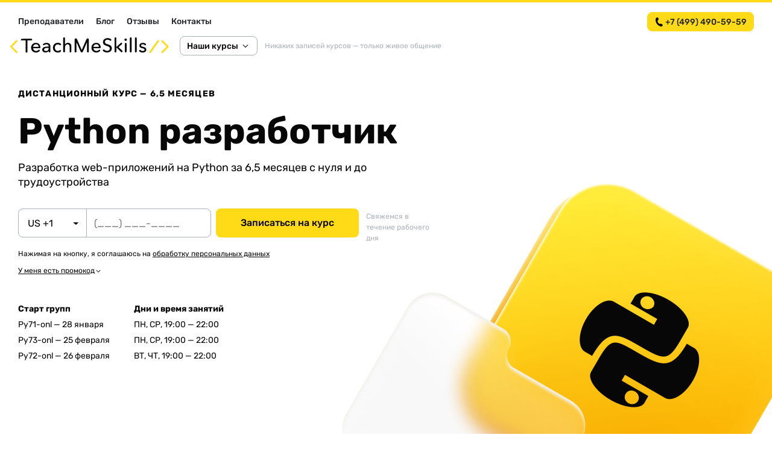

--- FILE ---
content_type: text/html; charset=utf-8
request_url: https://teachmeskills.ru/kursy-programmirovaniya/obuchenie-python-online
body_size: 85374
content:
<!DOCTYPE html><html lang="ru"><head><script>(function(w,d,s,l,i){w[l]=w[l]||[];w[l].push({'gtm.start':
              new Date().getTime(),event:'gtm.js'});var f=d.getElementsByTagName(s)[0],
              j=d.createElement(s),dl=l!='dataLayer'?'&l='+l:'';j.async=true;j.src=
              'https://www.googletagmanager.com/gtm.js?id='+i+dl;f.parentNode.insertBefore(j,f);
              })(window,document,'script','dataLayer','GTM-WNB4FNV');</script><script type="text/javascript" id="advcakeAsync">(function(a){var b=a.createElement('script');b.async=1;b.src='//q7wiow.ru/';
              a=a.getElementsByTagName('script')[0];a.parentNode.insertBefore(b, a)})(document);</script><meta charSet="utf-8"/><title>Курсы «Python разработчик», обучение Пайтон с нуля</title><meta name="title" content="Курсы «Python разработчик», обучение Пайтон с нуля"/><meta name="description" content="Онлайн обучение программированию на Питоне для начинающих в Москве ✅ Продвинутый курс Python-разработчик по ООП, базам данных, Django, Django REST с трудоустройством"/><meta name="keywords" content="Курсы Python"/><meta name="image" content="https://storage.yandexcloud.net/private-production-bucket/media/zoub1wL7Zo0-3_uq6QVyH.jpg"/><meta property="og:image" content="https://storage.yandexcloud.net/private-production-bucket/media/zoub1wL7Zo0-3_uq6QVyH.jpg"/><meta name="viewport" content="width=device-width, initial-scale=1, maximum-scale=1"/><link rel="shortcut icon" href="/favicon.ico" type="image/x-icon"/><link rel="canonical" href="https://teachmeskills.ru/kursy-programmirovaniya/obuchenie-python-online"/><meta name="next-head-count" content="10"/><link rel="preload" href="/_next/static/css/d8daa19d684adb02443b.css" as="style"/><link rel="stylesheet" href="/_next/static/css/d8daa19d684adb02443b.css" data-n-g=""/><noscript data-n-css=""></noscript><script defer="" nomodule="" src="/_next/static/chunks/polyfills-a54b4f32bdc1ef890ddd.js"></script><script src="/_next/static/chunks/webpack-119509930cc46fba2108.js" defer=""></script><script src="/_next/static/chunks/framework-53a1b1ca3e667ecbe0af.js" defer=""></script><script src="/_next/static/chunks/main-97a1b72921289604260d.js" defer=""></script><script src="/_next/static/chunks/pages/_app-4ac9ddf2c5996080252b.js" defer=""></script><script src="/_next/static/chunks/pages/kursy-programmirovaniya/%5Bslug%5D-b3226907fa7ab78f80a6.js" defer=""></script><script src="/_next/static/rqmfTUs9CB4ZcpGBpuVb9/_buildManifest.js" defer=""></script><script src="/_next/static/rqmfTUs9CB4ZcpGBpuVb9/_ssgManifest.js" defer=""></script><style data-styled="" data-styled-version="5.3.0">.eMTpqO{-webkit-flex-basis:calc(50% - 30px);-ms-flex-preferred-size:calc(50% - 30px);flex-basis:calc(50% - 30px);}/*!sc*/
@media (min-width:992px){.eMTpqO{margin-right:0;max-width:initial;width:-webkit-max-content;width:-moz-max-content;width:max-content;-webkit-flex-basis:calc(33% - 40px);-ms-flex-preferred-size:calc(33% - 40px);flex-basis:calc(33% - 40px);}}/*!sc*/
data-styled.g9[id="CheckMarkBlock__Wrapper-sc-cv6nhj-0"]{content:"eMTpqO,"}/*!sc*/
.ibPwVZ{margin-bottom:8px;display:-webkit-box;display:-webkit-flex;display:-ms-flexbox;display:flex;-webkit-align-items:center;-webkit-box-align:center;-ms-flex-align:center;align-items:center;-webkit-align-items:baseline;-webkit-box-align:baseline;-ms-flex-align:baseline;align-items:baseline;}/*!sc*/
@media (min-width:768px){.ibPwVZ{margin-bottom:16px;}}/*!sc*/
data-styled.g10[id="CheckMarkBlock__TitleBox-sc-cv6nhj-1"]{content:"ibPwVZ,"}/*!sc*/
.iMVanL{font-family:Rubik Bold;font-size:36px;line-height:40px;color:#070707;margin-right:8px;width:-webkit-max-content;width:-moz-max-content;width:max-content;}/*!sc*/
@media (min-width:768px){.iMVanL{font-size:54px;line-height:62px;margin-right:17px;}}/*!sc*/
data-styled.g11[id="CheckMarkBlock__Title-sc-cv6nhj-2"]{content:"iMVanL,"}/*!sc*/
.bKRALO{font-family:Rubik;font-size:14px;line-height:21px;color:#070707;padding-bottom:24px;}/*!sc*/
@media (min-width:768px){.bKRALO{font-size:24px;line-height:36px;}}/*!sc*/
@media (min-width:992px){.bKRALO{white-space:break-spaces;}}/*!sc*/
data-styled.g12[id="CheckMarkBlock__Subtitle-sc-cv6nhj-3"]{content:"bKRALO,"}/*!sc*/
.eKLfrn{position:relative;top:3px;left:0;width:32px;height:32px;}/*!sc*/
@media (min-width:768px){.eKLfrn{width:40px;height:40px;}}/*!sc*/
data-styled.g13[id="CheckMarkBlock__IconBox-sc-cv6nhj-4"]{content:"eKLfrn,"}/*!sc*/
.dRnJQf{background:#FFFFFF;border:1px solid #CFD6DC;box-sizing:border-box;border-radius:8px;padding:36px 22px 45px 32px;width:100%;min-height:288px;}/*!sc*/
data-styled.g32[id="LessonCard__Card-sc-5x5q20-0"]{content:"dRnJQf,"}/*!sc*/
.iemXjL{font-family:Rubik Bold;font-size:16px;line-height:24px;color:#070707;}/*!sc*/
@media (min-width:768px){.iemXjL{font-size:18px;line-height:24px;}}/*!sc*/
data-styled.g33[id="LessonCard__Topic-sc-5x5q20-1"]{content:"iemXjL,"}/*!sc*/
.iuVIhw p{padding-top:12px;}/*!sc*/
.iuVIhw ul{padding-top:12px;list-style:none;}/*!sc*/
.iuVIhw li{font-family:Rubik;font-size:14px;line-height:21px;color:#070707;margin-left:21px;position:relative;}/*!sc*/
.iuVIhw li:before{content:'•';font-size:15px;position:absolute;top:0;left:-14px;}/*!sc*/
data-styled.g34[id="LessonCard__Content-sc-5x5q20-2"]{content:"iuVIhw,"}/*!sc*/
.dvSmxR{position:relative;width:-webkit-max-content;width:-moz-max-content;width:max-content;}/*!sc*/
.dvSmxR a{padding-right:20px;}/*!sc*/
.dvSmxR:hover{-webkit-transition:0.6s;transition:0.6s;}/*!sc*/
.dvSmxR:hover a{color:#f0be0c !important;-webkit-transition:0.6s;transition:0.6s;}/*!sc*/
.dvSmxR:hover svg path{fill:#f0be0c;-webkit-transition:0.6s;transition:0.6s;}/*!sc*/
data-styled.g35[id="LinkArrow__WrapperLink-sc-1uw9r3h-0"]{content:"dvSmxR,"}/*!sc*/
.loKlnc{font-family:'Rubik';font-style:normal;font-weight:normal;font-size:16px;line-height:20px;color:#070707;vertical-align:sub;padding-right:20px;position:relative;z-index:1;}/*!sc*/
data-styled.g36[id="LinkArrow__StyledLink-sc-1uw9r3h-1"]{content:"loKlnc,"}/*!sc*/
.fqWKqu{position:absolute;top:0;right:-4px;cursor:pointer;width:16px;height:16px;}/*!sc*/
data-styled.g37[id="LinkArrow__IconArrow-sc-1uw9r3h-2"]{content:"fqWKqu,"}/*!sc*/
.cKUoQi{max-width:1220px;width:100%;margin:auto;padding:0 20px;}/*!sc*/
@media (min-width:768px){.cKUoQi{padding:0 40px;}}/*!sc*/
@media (min-width:992px){}/*!sc*/
@media (min-width:1220px){.cKUoQi{padding:0;}}/*!sc*/
data-styled.g45[id="Container__ContainerStyled-sc-qdwao1-0"]{content:"cKUoQi,"}/*!sc*/
.fzRGRS{color:#070707;font-family:Rubik Bold;font-size:36px;line-height:40px;}/*!sc*/
@media (min-width:768px){.fzRGRS{font-size:48px;line-height:62px;}}/*!sc*/
@media (min-width:992px){.fzRGRS{font-size:54px;line-height:62px;}}/*!sc*/
.hvsidf{color:#070707;font-family:Rubik Bold;font-size:24px;line-height:30px;}/*!sc*/
@media (min-width:768px){.hvsidf{font-size:32px;line-height:44px;}}/*!sc*/
@media (min-width:992px){.hvsidf{font-size:32px;line-height:44px;}}/*!sc*/
data-styled.g47[id="Title__StyledTitle-sc-1lcqpnw-0"]{content:"fzRGRS,hvsidf,"}/*!sc*/
.gLoMkG{padding:60px 0px 20px;background:#F4F5F7;}/*!sc*/
@media (min-width:768px){.gLoMkG{padding:50px 0px;text-align:center;}}/*!sc*/
@media (min-width:992px){.gLoMkG{text-align:left;}}/*!sc*/
data-styled.g48[id="StudyingProcess__Wrapper-sc-1c6m54w-0"]{content:"gLoMkG,"}/*!sc*/
.TMHTr{width:100%;}/*!sc*/
@media (min-width:992px){.TMHTr{width:50%;display:-webkit-box;display:-webkit-flex;display:-ms-flexbox;display:flex;-webkit-flex-direction:column;-ms-flex-direction:column;flex-direction:column;}}/*!sc*/
data-styled.g50[id="StudyingProcess__List-sc-1c6m54w-2"]{content:"TMHTr,"}/*!sc*/
.bkkYzU{font-family:Rubik Bold;font-size:18px;line-height:24px;color:#070707;padding-bottom:4px;}/*!sc*/
@media (min-width:768px){.bkkYzU{font-size:24px;line-height:30px;}}/*!sc*/
@media (min-width:992px){.bkkYzU{font-size:22px;line-height:28px;}}/*!sc*/
data-styled.g51[id="StudyingProcess__StageTitle-sc-1c6m54w-3"]{content:"bkkYzU,"}/*!sc*/
.hFFLNR{font-family:Rubik;font-size:12px;line-height:18px;color:#070707;}/*!sc*/
@media (min-width:768px){.hFFLNR{max-width:412px;margin:auto;font-size:14px;line-height:21px;}}/*!sc*/
@media (min-width:992px){.hFFLNR{max-width:484px;margin:0;}}/*!sc*/
data-styled.g52[id="StudyingProcess__Description-sc-1c6m54w-4"]{content:"hFFLNR,"}/*!sc*/
.iyVLnd{padding:16px 24px;border:1px solid #CFD6DC;box-sizing:border-box;border-radius:8px;margin:0 0 16px;background:#FFFFFF;text-align:center;}/*!sc*/
@media (min-width:992px){.iyVLnd{margin:0 0 8px;height:100%;text-align:left;}}/*!sc*/
@media (min-width:992px){.iyVLnd{-webkit-transition:0.6s;transition:0.6s;background:#F4F5F7;}}/*!sc*/
data-styled.g53[id="StudyingProcess__Block-sc-1c6m54w-5"]{content:"iyVLnd,"}/*!sc*/
.iCxoEY{display:-webkit-box;display:-webkit-flex;display:-ms-flexbox;display:flex;-webkit-flex-direction:row;-ms-flex-direction:row;flex-direction:row;margin:24px 0 0 0;}/*!sc*/
@media (min-width:992px){.iCxoEY{margin:40px 0 0 0;}}/*!sc*/
data-styled.g54[id="StudyingProcess__Content-sc-1c6m54w-6"]{content:"iCxoEY,"}/*!sc*/
.iXtXoE{display:-webkit-box;display:-webkit-flex;display:-ms-flexbox;display:flex;-webkit-flex-direction:column;-ms-flex-direction:column;flex-direction:column;margin:0 0 40px;}/*!sc*/
.iXtXoE:last-of-type{margin:0;}/*!sc*/
@media (min-width:992px){.iXtXoE{-webkit-flex-basis:24%;-ms-flex-preferred-size:24%;flex-basis:24%;}.iXtXoE:last-of-type > div{margin:0;}.iXtXoE:nth-of-type(2){-webkit-flex-basis:29%;-ms-flex-preferred-size:29%;flex-basis:29%;}}/*!sc*/
data-styled.g55[id="StudyingProcess__Stage-sc-1c6m54w-7"]{content:"iXtXoE,"}/*!sc*/
.eSMaqU{box-sizing:border-box;border-radius:8px;border:1px solid #CFD6DC;margin:0 0 40px;overflow:hidden;height:70vw;width:100%;position:relative;background:#F4F5F7;}/*!sc*/
.eSMaqU:last-of-type{margin:0;}/*!sc*/
.eSMaqU img{object-fit:contain;}/*!sc*/
@media (min-width:992px){.eSMaqU{display:none;}}/*!sc*/
data-styled.g56[id="StudyingProcess__IconGif-sc-1c6m54w-8"]{content:"eSMaqU,"}/*!sc*/
.nUkPk{font-family:Rubik Bold;font-size:24px;line-height:30px;color:#070707;padding:16px 0 10px;}/*!sc*/
data-styled.g58[id="TeacherCard__Name-sc-1b8i90u-1"]{content:"nUkPk,"}/*!sc*/
.caFWxW{font-family:Rubik;font-size:14px;line-height:21px;color:#070707;padding-bottom:12px;display:-webkit-box;display:-webkit-flex;display:-ms-flexbox;display:flex;white-space:break-spaces;}/*!sc*/
.caFWxW:hover{-webkit-transition:0.6s;transition:0.6s;}/*!sc*/
.caFWxW:hover a{color:#F0BE0C !important;-webkit-transition:0.6s;transition:0.6s;}/*!sc*/
.caFWxW:hover svg path{fill:#F0BE0C;-webkit-transition:0.6s;transition:0.6s;}/*!sc*/
data-styled.g59[id="TeacherCard__Description-sc-1b8i90u-2"]{content:"caFWxW,"}/*!sc*/
.cPuquR{height:60vw;width:100%;object-fit:contain;object-position:top;border-bottom:1px solid #D5D8DB;}/*!sc*/
@media (min-width:768px){.cPuquR{height:35vw;}}/*!sc*/
@media (min-width:992px){.cPuquR{height:18vw;object-fit:cover;}}/*!sc*/
data-styled.g61[id="TeacherCard__Image-sc-1b8i90u-4"]{content:"cPuquR,"}/*!sc*/
.ddXmVq{padding:20px 0px;background:#F4F5F7;}/*!sc*/
@media (min-width:768px){.ddXmVq{padding:50px 0px;}}/*!sc*/
data-styled.g62[id="FutureProfession__Wrapper-sc-19zjiu6-0"]{content:"ddXmVq,"}/*!sc*/
.ebozBI{font-family:Rubik Bold;font-size:24px;line-height:30px;color:#070707;padding-bottom:16px;}/*!sc*/
@media (min-width:768px){.ebozBI{font-size:32px;line-height:44px;}}/*!sc*/
data-styled.g63[id="FutureProfession__Title-sc-19zjiu6-1"]{content:"ebozBI,"}/*!sc*/
.fQVLGB{font-family:Rubik;font-size:14px;line-height:21px;color:#070707;white-space:break-spaces;}/*!sc*/
@media (min-width:768px){.fQVLGB{font-size:24px;line-height:36px;}}/*!sc*/
data-styled.g64[id="FutureProfession__Description-sc-19zjiu6-2"]{content:"fQVLGB,"}/*!sc*/
.jhziND{padding:20px 0px;background:#F4F5F7;}/*!sc*/
@media (min-width:768px){.jhziND{padding:50px 0px;}}/*!sc*/
data-styled.g65[id="FutureKnowledge__Wrapper-sc-1ppk2xc-0"]{content:"jhziND,"}/*!sc*/
.gwGQCR{font-family:Rubik Bold;font-size:24px;line-height:30px;color:#070707;padding-bottom:15px;}/*!sc*/
@media (min-width:768px){.gwGQCR{font-size:32px;line-height:44px;}}/*!sc*/
data-styled.g66[id="FutureKnowledge__Title-sc-1ppk2xc-1"]{content:"gwGQCR,"}/*!sc*/
.enNnrj{list-style:none;display:-webkit-box;display:-webkit-flex;display:-ms-flexbox;display:flex;-webkit-flex-wrap:wrap;-ms-flex-wrap:wrap;flex-wrap:wrap;}/*!sc*/
data-styled.g67[id="FutureKnowledge__Descriptions-sc-1ppk2xc-2"]{content:"enNnrj,"}/*!sc*/
.gVbXOV{font-family:Rubik;font-size:14px;line-height:21px;color:#070707;margin-bottom:25px;-webkit-flex-basis:100%;-ms-flex-preferred-size:100%;flex-basis:100%;padding-right:35px;position:relative;top:0;left:15px;}/*!sc*/
.gVbXOV:before{position:absolute;left:-15px;top:0;content:'•';font-size:15px;margin-right:10px;}/*!sc*/
@media (min-width:768px){.gVbXOV{max-width:260px;-webkit-flex-basis:50%;-ms-flex-preferred-size:50%;flex-basis:50%;}}/*!sc*/
@media (min-width:992px){.gVbXOV{max-width:initial;-webkit-flex-basis:25%;-ms-flex-preferred-size:25%;flex-basis:25%;}}/*!sc*/
data-styled.g68[id="FutureKnowledge__Description-sc-1ppk2xc-3"]{content:"gVbXOV,"}/*!sc*/
.blwzWz{background:#FFFFFF;border:1px solid #DFE1E5;box-sizing:border-box;border-radius:8px;display:-webkit-box;display:-webkit-flex;display:-ms-flexbox;display:flex;padding-right:10px;position:relative;-webkit-align-items:flex-end;-webkit-box-align:flex-end;-ms-flex-align:flex-end;align-items:flex-end;overflow:hidden;-webkit-transition:0.6s;transition:0.6s;}/*!sc*/
.blwzWz:hover{box-shadow:0px 8px 20px rgba(100,100,100,0.4);}/*!sc*/
data-styled.g81[id="GraduationVideo__Banner-sc-1m7wgrc-0"]{content:"blwzWz,"}/*!sc*/
.jcsjsK{font-family:Rubik Medium;font-size:18px;line-height:24px;color:#070707;padding-bottom:7px;padding-top:16px;}/*!sc*/
.jcsjsK svg{height:16px;width:16px;}/*!sc*/
@media (min-width:768px){.jcsjsK{font-size:24px;line-height:30px;}.jcsjsK svg{height:20px;width:20px;}}/*!sc*/
@media (min-width:992px){.jcsjsK{font-size:24px;line-height:36px;}}/*!sc*/
data-styled.g82[id="GraduationVideo__Title-sc-1m7wgrc-1"]{content:"jcsjsK,"}/*!sc*/
.eaaOPh{font-family:Rubik;font-size:11px;line-height:16px;color:#070707;padding-bottom:18px;}/*!sc*/
@media (min-width:768px){.eaaOPh{font-size:12px;line-height:18px;}}/*!sc*/
@media (min-width:992px){.eaaOPh{font-size:14px;line-height:21px;}}/*!sc*/
data-styled.g83[id="GraduationVideo__Subtitle-sc-1m7wgrc-2"]{content:"eaaOPh,"}/*!sc*/
.imAmNe{margin-right:44px;position:absolute;left:-45px;top:6px;height:89px;width:119px;}/*!sc*/
@media (min-width:768px){.imAmNe{top:initial;bottom:-20px;left:-30px;}}/*!sc*/
@media (min-width:992px){.imAmNe{height:111px;width:148px;left:12px;bottom:-46px;}}/*!sc*/
data-styled.g84[id="GraduationVideo__IconYouTube-sc-1m7wgrc-3"]{content:"imAmNe,"}/*!sc*/
.emohVN{padding-left:70px;}/*!sc*/
@media (min-width:768px){.emohVN{padding-left:90px;}}/*!sc*/
@media (min-width:992px){.emohVN{padding-left:180px;}}/*!sc*/
data-styled.g85[id="GraduationVideo__BannerInfo-sc-1m7wgrc-4"]{content:"emohVN,"}/*!sc*/
.ONtqA{opacity:0.3;height:1px;width:100%;border:1px solid #ACB1B6;margin:26px 0 32px;}/*!sc*/
data-styled.g92[id="CV__Line-sc-lbuyla-0"]{content:"ONtqA,"}/*!sc*/
.cOsQD{display:-webkit-box;display:-webkit-flex;display:-ms-flexbox;display:flex;-webkit-align-items:flex-start;-webkit-box-align:flex-start;-ms-flex-align:flex-start;align-items:flex-start;-webkit-box-pack:justify;-webkit-justify-content:space-between;-ms-flex-pack:justify;justify-content:space-between;-webkit-flex-direction:column;-ms-flex-direction:column;flex-direction:column;}/*!sc*/
@media (min-width:768px){.cOsQD{-webkit-flex-direction:row;-ms-flex-direction:row;flex-direction:row;}}/*!sc*/
data-styled.g93[id="CV__PersonBox-sc-lbuyla-1"]{content:"cOsQD,"}/*!sc*/
.fDBtcf{background:#E9EAEE;padding:36px;}/*!sc*/
@media (min-width:768px){.fDBtcf{padding:50px;position:relative;}}/*!sc*/
@media (min-width:992px){.fDBtcf{width:380px;}}/*!sc*/
data-styled.g94[id="CV__InfoCertificate-sc-lbuyla-2"]{content:"fDBtcf,"}/*!sc*/
.gcGkVj{height:auto;width:60px;object-fit:cover;object-position:center;}/*!sc*/
@media (min-width:768px){.gcGkVj{height:auto;width:72px;}}/*!sc*/
data-styled.g95[id="CV__PersonImage-sc-lbuyla-3"]{content:"gcGkVj,"}/*!sc*/
.jOaJyc{height:auto;width:100%;object-fit:cover;object-position:center;-webkit-filter:drop-shadow(0px 12px 24px #a4a9ae);filter:drop-shadow(0px 12px 24px #a4a9ae);border-radius:8px;}/*!sc*/
@media (min-width:768px){.jOaJyc{height:181px;width:274px;position:absolute;right:50px;top:50px;}}/*!sc*/
@media (min-width:992px){.jOaJyc{position:initial;}}/*!sc*/
data-styled.g96[id="CV__CertificateImage-sc-lbuyla-4"]{content:"jOaJyc,"}/*!sc*/
.dHpywc{margin:8px 0 0 16px;}/*!sc*/
@media (min-width:768px){.dHpywc{margin:8px 0 0 24px;}}/*!sc*/
data-styled.g97[id="CV__PersonInfo-sc-lbuyla-5"]{content:"dHpywc,"}/*!sc*/
.gplYbV{margin:16px 0 0 76px;}/*!sc*/
@media (min-width:768px){.gplYbV{margin:8px 0 0 0;}}/*!sc*/
@media (min-width:992px){.gplYbV{margin:8px 70px 0 0;}}/*!sc*/
data-styled.g98[id="CV__PersonSalary-sc-lbuyla-6"]{content:"gplYbV,"}/*!sc*/
.iBEfpA{display:-webkit-box;display:-webkit-flex;display:-ms-flexbox;display:flex;-webkit-align-items:flex-start;-webkit-box-align:flex-start;-ms-flex-align:flex-start;align-items:flex-start;-webkit-box-pack:start;-webkit-justify-content:flex-start;-ms-flex-pack:start;justify-content:flex-start;}/*!sc*/
data-styled.g99[id="CV__Person-sc-lbuyla-7"]{content:"iBEfpA,"}/*!sc*/
.dYViYj{font-family:Rubik;font-size:12px;line-height:18px;color:#070707;}/*!sc*/
@media (min-width:768px){.dYViYj{font-size:14px;line-height:21px;}}/*!sc*/
data-styled.g100[id="CV__Text-sc-lbuyla-8"]{content:"dYViYj,"}/*!sc*/
.eushpy{padding:12px 0 24px;}/*!sc*/
@media (min-width:768px){.eushpy{padding:16px 0 46px;max-width:265px;}}/*!sc*/
data-styled.g101[id="CV__SubText-sc-lbuyla-9"]{content:"eushpy,"}/*!sc*/
.dIgUlX{font-family:Rubik Bold;font-size:18px;line-height:24px;color:#070707;}/*!sc*/
@media (min-width:768px){.dIgUlX{font-size:24px;line-height:30px;max-width:220px;}}/*!sc*/
data-styled.g102[id="CV__BoldText-sc-lbuyla-10"]{content:"dIgUlX,"}/*!sc*/
.iZMkyb{padding-bottom:37px;text-align:center;}/*!sc*/
@media (min-width:768px){.iZMkyb{text-align:left;}}/*!sc*/
data-styled.g103[id="CV__BoxTitle-sc-lbuyla-11"]{content:"iZMkyb,"}/*!sc*/
.iQGnmR{display:-webkit-box;display:-webkit-flex;display:-ms-flexbox;display:flex;-webkit-flex-direction:row;-ms-flex-direction:row;flex-direction:row;border:1px solid #e7ebef;border-radius:8px;overflow:hidden;-webkit-align-items:stretch;-webkit-box-align:stretch;-ms-flex-align:stretch;align-items:stretch;-webkit-flex-direction:column;-ms-flex-direction:column;flex-direction:column;}/*!sc*/
@media (min-width:992px){.iQGnmR{-webkit-flex-direction:row;-ms-flex-direction:row;flex-direction:row;}}/*!sc*/
data-styled.g104[id="CV__BoxContent-sc-lbuyla-12"]{content:"iQGnmR,"}/*!sc*/
.kKFTSy{padding:40px 36px;background:#FFFFFF;}/*!sc*/
@media (min-width:768px){.kKFTSy{padding:40px 65px 57px;}}/*!sc*/
@media (min-width:992px){.kKFTSy{width:calc(100% - 380px);}}/*!sc*/
data-styled.g105[id="CV__Info-sc-lbuyla-13"]{content:"kKFTSy,"}/*!sc*/
.fVrLue{background:#F4F5F7;padding:50px 0;}/*!sc*/
data-styled.g106[id="CV__Box-sc-lbuyla-14"]{content:"fVrLue,"}/*!sc*/
.dgHYhO{font-family:Rubik Medium;font-size:18px;line-height:24px;color:#070707;padding:0 0 24px;}/*!sc*/
data-styled.g107[id="CV__Subtitle-sc-lbuyla-15"]{content:"dgHYhO,"}/*!sc*/
.fHItDY{list-style:none;display:-webkit-box;display:-webkit-flex;display:-ms-flexbox;display:flex;-webkit-flex-wrap:wrap;-ms-flex-wrap:wrap;flex-wrap:wrap;width:calc(100% + 30px);}/*!sc*/
data-styled.g108[id="CV__Descriptions-sc-lbuyla-16"]{content:"fHItDY,"}/*!sc*/
.bfOOeK{font-family:Rubik;font-size:14px;line-height:21px;color:#070707;margin-bottom:25px;-webkit-flex-basis:100%;-ms-flex-preferred-size:100%;flex-basis:100%;padding-right:25px;position:relative;top:0;left:15px;}/*!sc*/
.bfOOeK:before{position:absolute;left:-15px;top:0;content:'•';font-size:15px;margin-right:10px;}/*!sc*/
@media (min-width:768px){.bfOOeK{-webkit-flex-basis:33%;-ms-flex-preferred-size:33%;flex-basis:33%;padding-right:45px;}}/*!sc*/
data-styled.g109[id="CV__Description-sc-lbuyla-17"]{content:"bfOOeK,"}/*!sc*/
.cXfaAw{width:400px;height:300px;object-fit:cover;object-position:center;position:absolute;z-index:1;right:-60px;bottom:-250px;}/*!sc*/
@media (min-width:768px){.cXfaAw{width:640px;height:480px;right:-140px;bottom:-254px;}}/*!sc*/
@media (min-width:992px){.cXfaAw{width:800px;height:600px;right:-100px;bottom:-180px;}}/*!sc*/
data-styled.g110[id="MainInfoCourse__CourseImage-sc-1l3fh0r-0"]{content:"cXfaAw,"}/*!sc*/
.xcuPK{font-family:Rubik;font-size:12px;line-height:18px;color:#070707;}/*!sc*/
@media (min-width:768px){.xcuPK{font-size:14px;line-height:26px;}}/*!sc*/
data-styled.g111[id="MainInfoCourse__Text-sc-1l3fh0r-1"]{content:"xcuPK,"}/*!sc*/
.jZsEzl{font-family:Rubik Bold;font-size:14px;line-height:26px;color:#070707;}/*!sc*/
data-styled.g113[id="MainInfoCourse__BoldText-sc-1l3fh0r-3"]{content:"jZsEzl,"}/*!sc*/
.fxXSgk{display:-webkit-box;display:-webkit-flex;display:-ms-flexbox;display:flex;min-height:120px;}/*!sc*/
data-styled.g114[id="MainInfoCourse__GroupsInfo-sc-1l3fh0r-4"]{content:"fxXSgk,"}/*!sc*/
.jOjBqK{padding-right:30px;}/*!sc*/
@media (min-width:768px){.jOjBqK{padding-right:40px;}}/*!sc*/
@media (min-width:992px){.jOjBqK{min-height:104px;}}/*!sc*/
data-styled.g116[id="MainInfoCourse__Column-sc-1l3fh0r-6"]{content:"jOjBqK,"}/*!sc*/
.hUjvig{background:#F4F5F7;}/*!sc*/
data-styled.g117[id="MainInfoCourse__Box-sc-1l3fh0r-7"]{content:"hUjvig,"}/*!sc*/
.chEGJh{display:none;}/*!sc*/
@media (min-width:768px){.chEGJh{display:initial;}}/*!sc*/
data-styled.g118[id="MainInfoCourse__DesktopText-sc-1l3fh0r-8"]{content:"chEGJh,"}/*!sc*/
.eoujBE{max-width:1220px;width:100%;margin:auto;padding:0 20px;position:relative;}/*!sc*/
@media (min-width:768px){.eoujBE{padding:0 40px;}}/*!sc*/
@media (min-width:1220px){.eoujBE{padding:0;}}/*!sc*/
data-styled.g119[id="MainInfoCourse__Container-sc-1l3fh0r-9"]{content:"eoujBE,"}/*!sc*/
.gJYbGJ{width:100%;height:60px;background:#8b959e;opacity:0.9;-webkit-filter:blur(64px);filter:blur(64px);margin-top:-30px;}/*!sc*/
data-styled.g120[id="MainInfoCourse__Shadow-sc-1l3fh0r-10"]{content:"gJYbGJ,"}/*!sc*/
.kMOpFk{background:#FFFFFF;box-sizing:border-box;border-bottom-right-radius:32px;border-bottom-left-radius:32px;padding:55px 0 150px;position:relative;z-index:1;overflow:hidden;}/*!sc*/
@media (min-width:768px){.kMOpFk{padding:55px 0 106px;}}/*!sc*/
@media (min-width:992px){.kMOpFk{padding:55px 0 56px;}}/*!sc*/
data-styled.g121[id="MainInfoCourse__BoxWhite-sc-1l3fh0r-11"]{content:"kMOpFk,"}/*!sc*/
.jMDwyo{font-family:Rubik Bold;font-size:32px;line-height:40px;color:#070707;padding:8px 0 16px;max-width:695px;}/*!sc*/
@media (min-width:768px){.jMDwyo{font-size:60px;line-height:64px;padding:20px 0 16px;}}/*!sc*/
data-styled.g122[id="MainInfoCourse__TitleH1-sc-1l3fh0r-12"]{content:"jMDwyo,"}/*!sc*/
.SueZz{font-family:Rubik Bold;font-size:11px;line-height:21px;-webkit-letter-spacing:0.08em;-moz-letter-spacing:0.08em;-ms-letter-spacing:0.08em;letter-spacing:0.08em;text-transform:uppercase;color:#070707;}/*!sc*/
@media (min-width:768px){.SueZz{font-size:14px;line-height:21px;}}/*!sc*/
data-styled.g123[id="MainInfoCourse__CourseDuration-sc-1l3fh0r-13"]{content:"SueZz,"}/*!sc*/
.fOHGuh{font-family:Rubik;font-size:14px;line-height:21px;color:#070707;}/*!sc*/
@media (min-width:768px){.fOHGuh{font-size:18px;line-height:24px;max-width:700px;}}/*!sc*/
data-styled.g124[id="MainInfoCourse__Description-sc-1l3fh0r-14"]{content:"fOHGuh,"}/*!sc*/
@media (min-width:768px){.dltAMJ{min-height:90px;}}/*!sc*/
data-styled.g125[id="MainInfoCourse__VideoBlockWrapper-sc-1l3fh0r-15"]{content:"dltAMJ,"}/*!sc*/
.ikMPIg{padding:50px 0px;background:#F4F5F7;}/*!sc*/
data-styled.g199[id="TeachersBlock__WrapperBG-sc-vbmkj8-0"]{content:"ikMPIg,"}/*!sc*/
.hSRKmk{background:#FFFFFF;border:1px solid #E7EBEF;box-sizing:border-box;border-radius:32px;padding:40px 20px 60px;position:relative;}/*!sc*/
@media (min-width:768px){.hSRKmk{padding:40px 80px 60px;}}/*!sc*/
@media (min-width:1400px){.hSRKmk{padding:60px 85px 25px;width:calc(100% + 170px);margin-left:-85px;}}/*!sc*/
data-styled.g200[id="TeachersBlock__Wrapper-sc-vbmkj8-1"]{content:"hSRKmk,"}/*!sc*/
.hZZoXA{font-family:Rubik;font-size:12px;line-height:18px;color:#070707;padding:12px 0 40px;max-width:760px;}/*!sc*/
@media (min-width:768px){.hZZoXA{font-size:14px;line-height:21px;}}/*!sc*/
data-styled.g201[id="TeachersBlock__Subtitle-sc-vbmkj8-2"]{content:"hZZoXA,"}/*!sc*/
.bOsdMH{display:-webkit-box;display:-webkit-flex;display:-ms-flexbox;display:flex;-webkit-flex-wrap:wrap;-ms-flex-wrap:wrap;flex-wrap:wrap;row-gap:16px;margin:0 0 48px;}/*!sc*/
@media (min-width:768px){.bOsdMH{row-gap:48px;}}/*!sc*/
@media (min-width:992px){.bOsdMH{width:calc(100% + 44px);margin-left:-22px;}}/*!sc*/
data-styled.g202[id="TeachersBlock__List-sc-vbmkj8-3"]{content:"bOsdMH,"}/*!sc*/
.hHYCVm{-webkit-flex-basis:100%;-ms-flex-preferred-size:100%;flex-basis:100%;padding:0 22px;box-sizing:border-box;-webkit-transition:0.6s;transition:0.6s;}/*!sc*/
@media (min-width:768px){.hHYCVm{-webkit-flex-basis:50%;-ms-flex-preferred-size:50%;flex-basis:50%;}}/*!sc*/
@media (min-width:992px){.hHYCVm{-webkit-flex-basis:25%;-ms-flex-preferred-size:25%;flex-basis:25%;}}/*!sc*/
data-styled.g203[id="TeachersBlock__Card-sc-vbmkj8-4"]{content:"hHYCVm,"}/*!sc*/
.ezdVqc{display:-webkit-box;display:-webkit-flex;display:-ms-flexbox;display:flex;}/*!sc*/
data-styled.g204[id="TeachersBlock__Header-sc-vbmkj8-5"]{content:"ezdVqc,"}/*!sc*/
.dOYcgf{text-align:center;}/*!sc*/
.dOYcgf h2{font-size:32px;}/*!sc*/
@media (min-width:768px){.dOYcgf{line-height:62px;max-width:523px;margin:auto;}.dOYcgf h2{font-size:54px;}}/*!sc*/
@media (min-width:992px){.dOYcgf{text-align:left;width:calc(100% - 190px);max-width:initial;}}/*!sc*/
data-styled.g205[id="TeachersBlock__Titles-sc-vbmkj8-6"]{content:"dOYcgf,"}/*!sc*/
.vgRWQ{display:none;}/*!sc*/
@media (min-width:992px){.vgRWQ{margin-top:30px;display:block;}}/*!sc*/
data-styled.g206[id="TeachersBlock__LinkBox-sc-vbmkj8-7"]{content:"vgRWQ,"}/*!sc*/
.dVJVax{width:100%;height:48px;border:1px solid #ACB1B6;box-sizing:border-box;border-radius:8px;margin:8px 0 0 0;display:-webkit-box;display:-webkit-flex;display:-ms-flexbox;display:flex;-webkit-align-items:center;-webkit-box-align:center;-ms-flex-align:center;align-items:center;-webkit-box-pack:center;-webkit-justify-content:center;-ms-flex-pack:center;justify-content:center;}/*!sc*/
.dVJVax:hover{-webkit-transition:0.6s;transition:0.6s;background:#FFE880;border:1px solid #FFE880;}/*!sc*/
.dVJVax:active{-webkit-transition:0.6s;transition:0.6s;background:#F0BE0C;border:1px solid #F0BE0C;}/*!sc*/
@media (min-width:992px){.dVJVax{display:none;}}/*!sc*/
data-styled.g207[id="TeachersBlock__LinkBox2-sc-vbmkj8-8"]{content:"dVJVax,"}/*!sc*/
.lguoea{padding:20px 0px;background:#F4F5F7;}/*!sc*/
@media (min-width:768px){.lguoea{padding:50px 0px;}}/*!sc*/
data-styled.g208[id="CheckMarkOptionsBlock__Wrapper-sc-15f6lan-0"]{content:"lguoea,"}/*!sc*/
.cEZFci{display:-webkit-box;display:-webkit-flex;display:-ms-flexbox;display:flex;-webkit-flex-wrap:wrap;-ms-flex-wrap:wrap;flex-wrap:wrap;-webkit-box-pack:justify;-webkit-justify-content:space-between;-ms-flex-pack:justify;justify-content:space-between;}/*!sc*/
data-styled.g209[id="CheckMarkOptionsBlock__List-sc-15f6lan-1"]{content:"cEZFci,"}/*!sc*/
.epmvDX{font-family:Rubik;font-size:14px;line-height:21px;color:#070707;padding:8px 0 24px;}/*!sc*/
data-styled.g210[id="CheckMarkOptionsBlock__Subtitle-sc-15f6lan-2"]{content:"epmvDX,"}/*!sc*/
.gwRViX{margin-top:10px;}/*!sc*/
data-styled.g211[id="ReviewsSlider__SliderBox-sc-mc2y24-0"]{content:"gwRViX,"}/*!sc*/
.fQRSkI{height:148px;background:#FFFFFF;border:1px solid #E7EBEF;box-sizing:border-box;border-radius:8px;padding:24px 27px 28px 24px;position:relative;}/*!sc*/
data-styled.g212[id="ReviewsSlider__Review-sc-mc2y24-1"]{content:"fQRSkI,"}/*!sc*/
.hlwPCC{border:8px solid #F4F5F7;vertical-align:middle;}/*!sc*/
data-styled.g213[id="ReviewsSlider__ReviewBox-sc-mc2y24-2"]{content:"hlwPCC,"}/*!sc*/
.bUTtHx{padding:0 0 38px;background:#F4F5F7;}/*!sc*/
data-styled.g214[id="ReviewsSlider__Reviews-sc-mc2y24-3"]{content:"bUTtHx,"}/*!sc*/
.gWIkGa{padding:100px 0 0;}/*!sc*/
data-styled.g215[id="ReviewsSlider__TitleBox-sc-mc2y24-4"]{content:"gWIkGa,"}/*!sc*/
.eEpSle{font-family:Rubik;font-size:12px;line-height:18px;color:#ACB1B6;position:absolute;left:24px;bottom:27px;}/*!sc*/
data-styled.g216[id="ReviewsSlider__Date-sc-mc2y24-5"]{content:"eEpSle,"}/*!sc*/
.kQdARU{font-family:Rubik;font-size:12px;line-height:18px;color:#070707;overflow:hidden;text-overflow:ellipsis;white-space:initial;display:-webkit-box;-webkit-line-clamp:2;-webkit-box-orient:vertical;}/*!sc*/
data-styled.g217[id="ReviewsSlider__Text-sc-mc2y24-6"]{content:"kQdARU,"}/*!sc*/
.djDqZs{font-family:Rubik Bold;font-size:14px;line-height:26px;color:#070707;}/*!sc*/
data-styled.g218[id="ReviewsSlider__BoldText-sc-mc2y24-7"]{content:"djDqZs,"}/*!sc*/
.bnvFgw{width:calc(100% - 40px);height:48px;border:1px solid #ACB1B6;box-sizing:border-box;border-radius:8px;margin:10px 20px 0;display:-webkit-box;display:-webkit-flex;display:-ms-flexbox;display:flex;-webkit-align-items:center;-webkit-box-align:center;-ms-flex-align:center;align-items:center;-webkit-box-pack:center;-webkit-justify-content:center;-ms-flex-pack:center;justify-content:center;}/*!sc*/
.bnvFgw:hover{-webkit-transition:0.6s;transition:0.6s;background:#FFE880;border:1px solid #FFE880;}/*!sc*/
.bnvFgw:active{-webkit-transition:0.6s;transition:0.6s;background:#F0BE0C;border:1px solid #F0BE0C;}/*!sc*/
@media (min-width:768px){.bnvFgw{width:calc(100% - 80px);margin:10px 40px 0;}}/*!sc*/
@media (min-width:992px){.bnvFgw{display:none;}}/*!sc*/
data-styled.g219[id="ReviewsSlider__LinkBox2-sc-mc2y24-8"]{content:"bnvFgw,"}/*!sc*/
.hiOmdh{padding:50px 0px;background:#F4F5F7;}/*!sc*/
@media (min-width:768px){.hiOmdh{display:block;}}/*!sc*/
@media (min-width:992px){.hiOmdh{text-align:left;}}/*!sc*/
data-styled.g220[id="SalaryBlock__WrapperBG-sc-130jbtx-0"]{content:"hiOmdh,"}/*!sc*/
.kghwrD{display:none;}/*!sc*/
@media (min-width:768px){.kghwrD{display:block;}}/*!sc*/
data-styled.g221[id="SalaryBlock__Slider-sc-130jbtx-1"]{content:"kghwrD,"}/*!sc*/
.ienKyK{background:#FFFFFF;border:1px solid #E7EBEF;box-sizing:border-box;border-radius:32px;padding:40px 40px 40px;}/*!sc*/
@media (min-width:768px){.ienKyK{padding:60px 65px 250px;}}/*!sc*/
@media (min-width:992px){.ienKyK{padding:60px 65px 140px;}}/*!sc*/
@media (min-width:1400px){.ienKyK{width:calc(100% + 170px);margin-left:-85px;}}/*!sc*/
data-styled.g222[id="SalaryBlock__Wrapper-sc-130jbtx-2"]{content:"ienKyK,"}/*!sc*/
.hWrXro{font-family:Rubik;font-size:11px;line-height:16px;color:#070707;padding:16px 0 32px;max-width:760px;}/*!sc*/
@media (min-width:768px){.hWrXro{font-size:14px;line-height:21px;padding:16px 0 48px;}}/*!sc*/
@media (min-width:992px){.hWrXro{padding:12px 0 48px;}}/*!sc*/
data-styled.g223[id="SalaryBlock__Subtitle-sc-130jbtx-3"]{content:"hWrXro,"}/*!sc*/
.ddXSju{padding:0;font-size:11px;line-height:16px;}/*!sc*/
@media (min-width:768px){.ddXSju{font-size:14px;line-height:21px;}}/*!sc*/
data-styled.g224[id="SalaryBlock__SubText-sc-130jbtx-4"]{content:"ddXSju,"}/*!sc*/
.hXrRGD{font-family:Rubik;font-size:14px;line-height:21px;padding:9px 0 0;}/*!sc*/
@media (min-width:768px){.hXrRGD{font-size:18px;line-height:24px;padding:4px 0 0;}}/*!sc*/
data-styled.g225[id="SalaryBlock__Text-sc-130jbtx-5"]{content:"hXrRGD,"}/*!sc*/
.fosxlk{font-family:Rubik Bold;color:#070707;padding:0 3px 0 0;}/*!sc*/
data-styled.g226[id="SalaryBlock__Bold-sc-130jbtx-6"]{content:"fosxlk,"}/*!sc*/
.cXotmT{display:-webkit-box;display:-webkit-flex;display:-ms-flexbox;display:flex;-webkit-flex-direction:column;-ms-flex-direction:column;flex-direction:column;}/*!sc*/
@media (min-width:992px){.cXotmT{-webkit-flex-direction:row;-ms-flex-direction:row;flex-direction:row;-webkit-box-pack:justify;-webkit-justify-content:space-between;-ms-flex-pack:justify;justify-content:space-between;}}/*!sc*/
data-styled.g227[id="SalaryBlock__Header-sc-130jbtx-7"]{content:"cXotmT,"}/*!sc*/
@media (min-width:992px){.kQkEGU{width:450px;}}/*!sc*/
data-styled.g228[id="SalaryBlock__Titles-sc-130jbtx-8"]{content:"kQkEGU,"}/*!sc*/
@media (min-width:768px){.elvAWs{margin-top:150px;}}/*!sc*/
@media (min-width:992px){.elvAWs{margin-top:0;}}/*!sc*/
data-styled.g229[id="SalaryBlock__Info-sc-130jbtx-9"]{content:"elvAWs,"}/*!sc*/
.dZPQlv{max-width:340px;}/*!sc*/
data-styled.g230[id="SalaryBlock__TitleBox-sc-130jbtx-10"]{content:"dZPQlv,"}/*!sc*/
@media (min-width:768px){.fwyA-Dq{display:none;}}/*!sc*/
data-styled.g231[id="SalaryBlock__TabsBox-sc-130jbtx-11"]{content:"fwyA-Dq,"}/*!sc*/
.kUXstg{font-family:Rubik;font-size:14px;line-height:21px;color:#F0BE0C;display:-webkit-box;display:-webkit-flex;display:-ms-flexbox;display:flex;-webkit-flex-direction:row;-ms-flex-direction:row;flex-direction:row;-webkit-box-pack:justify;-webkit-justify-content:space-between;-ms-flex-pack:justify;justify-content:space-between;margin-top:-8px;}/*!sc*/
data-styled.g232[id="SalaryBlock__Tabs-sc-130jbtx-12"]{content:"kUXstg,"}/*!sc*/
.hGrWfF{font-family:Rubik Medium;font-size:18px;line-height:24px;color:#F0BE0C;margin-bottom:20px;}/*!sc*/
data-styled.g233[id="SalaryBlock__TabsTitle-sc-130jbtx-13"]{content:"hGrWfF,"}/*!sc*/
.kNLBJu{font-family:Rubik Bold;font-size:32px;line-height:42px;color:#070707;}/*!sc*/
data-styled.g234[id="SalaryBlock__Title-sc-130jbtx-14"]{content:"kNLBJu,"}/*!sc*/
.cbGvfb{font-family:Rubik;font-size:18px;line-height:24px;margin-bottom:30px;color:#F0BE0C;border-bottom:1px solid #F7DF85;-webkit-flex-basis:calc(33% - 5px);-ms-flex-preferred-size:calc(33% - 5px);flex-basis:calc(33% - 5px);}/*!sc*/
.dvElmR{font-family:Rubik;font-size:18px;line-height:24px;margin-bottom:30px;color:#070707;border-bottom:1px solid #ACB1B6;-webkit-flex-basis:calc(33% - 5px);-ms-flex-preferred-size:calc(33% - 5px);flex-basis:calc(33% - 5px);}/*!sc*/
data-styled.g235[id="SalaryBlock__Tab-sc-130jbtx-15"]{content:"cbGvfb,dvElmR,"}/*!sc*/
.eOOnvp{padding:20px 0px;background:#F4F5F7;}/*!sc*/
@media (min-width:768px){.eOOnvp{padding:50px 0px;}}/*!sc*/
data-styled.g236[id="TrainingProgram__Wrapper-sc-13k0nt9-0"]{content:"eOOnvp,"}/*!sc*/
.kQqeFP{font-family:Rubik;font-size:14px;line-height:21px;color:#070707;padding:0 0 30px;}/*!sc*/
data-styled.g237[id="TrainingProgram__Subtitle-sc-13k0nt9-1"]{content:"kQqeFP,"}/*!sc*/
.gNFAOI{font-family:Rubik Bold;font-size:24px;line-height:30px;color:#070707;padding:16px 0 12px;}/*!sc*/
data-styled.g238[id="TrainingProgram__DurationInfo-sc-13k0nt9-2"]{content:"gNFAOI,"}/*!sc*/
.ofQnd{font-family:Rubik;font-size:12px;line-height:18px;color:#070707;padding:0 0 6px;}/*!sc*/
@media (min-width:768px){.ofQnd{font-size:14px;line-height:21px;}}/*!sc*/
data-styled.g239[id="TrainingProgram__AccordionSubTitle-sc-13k0nt9-3"]{content:"ofQnd,"}/*!sc*/
.wMkaa{-webkit-flex-basis:100%;-ms-flex-preferred-size:100%;flex-basis:100%;display:-webkit-inline-box;display:-webkit-inline-flex;display:-ms-inline-flexbox;display:inline-flex;margin:6px 0;}/*!sc*/
@media (min-width:768px){.wMkaa{-webkit-flex-basis:calc(50% - 12px);-ms-flex-preferred-size:calc(50% - 12px);flex-basis:calc(50% - 12px);margin:6px;}}/*!sc*/
@media (min-width:992px){.wMkaa{-webkit-flex-basis:31.4%;-ms-flex-preferred-size:31.4%;flex-basis:31.4%;}}/*!sc*/
data-styled.g240[id="TrainingProgram__Card-sc-13k0nt9-4"]{content:"wMkaa,"}/*!sc*/
.jwiHtR{display:-webkit-box;display:-webkit-flex;display:-ms-flexbox;display:flex;-webkit-flex-wrap:wrap;-ms-flex-wrap:wrap;flex-wrap:wrap;-webkit-flex-wrap:wrap;-ms-flex-wrap:wrap;flex-wrap:wrap;}/*!sc*/
@media (min-width:768px){.jwiHtR{width:calc(100% + 12px);margin-left:-6px;}}/*!sc*/
@media (min-width:992px){.jwiHtR{width:calc(100% + 48px);margin-left:-6px;}}/*!sc*/
data-styled.g241[id="TrainingProgram__List-sc-13k0nt9-5"]{content:"jwiHtR,"}/*!sc*/
.bHBiBJ{padding:20px 0px;background:#F4F5F7;}/*!sc*/
@media (min-width:768px){.bHBiBJ{padding:50px 0px;}}/*!sc*/
data-styled.g242[id="GraduationVideoBlock__Wrapper-sc-3hx9dl-0"]{content:"bHBiBJ,"}/*!sc*/
.xZKqf{font-family:Rubik;font-size:12px;line-height:18px;-webkit-text-decoration-line:underline;text-decoration-line:underline;color:#070707;background:none;border:none;padding:0;margin-bottom:10px;}/*!sc*/
.xZKqf svg{-webkit-transform:rotate(0);-ms-transform:rotate(0);transform:rotate(0);}/*!sc*/
data-styled.g276[id="ContactForm__CouponToggleButton-sc-vuf0uk-0"]{content:"xZKqf,"}/*!sc*/
.jnHHjr{width:100%;padding:32px 0 32px;}/*!sc*/
data-styled.g279[id="ContactForm__Box-sc-vuf0uk-3"]{content:"jnHHjr,"}/*!sc*/
.kpRaYM{display:-webkit-box;display:-webkit-flex;display:-ms-flexbox;display:flex;width:100%;}/*!sc*/
@media (min-width:768px){.kpRaYM{width:auto;}}/*!sc*/
data-styled.g280[id="ContactForm__PhoneBox-sc-vuf0uk-4"]{content:"kpRaYM,"}/*!sc*/
.ivXqMB{display:-webkit-box;display:-webkit-flex;display:-ms-flexbox;display:flex;-webkit-flex-direction:column;-ms-flex-direction:column;flex-direction:column;position:relative;z-index:3;}/*!sc*/
@media (min-width:768px){.ivXqMB{-webkit-flex-direction:row;-ms-flex-direction:row;flex-direction:row;margin:0 0 8px 0;}}/*!sc*/
data-styled.g282[id="ContactForm__Form-sc-vuf0uk-6"]{content:"ivXqMB,"}/*!sc*/
.RHHWP{margin:10px 0 0;text-align:center;}/*!sc*/
@media (min-width:768px){.RHHWP{text-align:left;}}/*!sc*/
data-styled.g283[id="ContactForm__CouponBox-sc-vuf0uk-7"]{content:"RHHWP,"}/*!sc*/
.jzUlTL{background:#FFFFFF;border:none;box-sizing:border-box;text-align:left;padding-left:16px;font-size:16px;line-height:21px;min-width:114px;height:48px;font-family:Rubik;color:#070707;border-bottom-left-radius:8px;border-top-left-radius:8px;}/*!sc*/
data-styled.g285[id="ContactForm__CountryCodeButton-sc-vuf0uk-9"]{content:"jzUlTL,"}/*!sc*/
.dqfOpg{background:#FFFFFF;border:1px solid #ACB1B6;box-sizing:border-box;border-bottom-right-radius:8px;border-top-right-radius:8px;width:100%;height:48px;padding:0 12px;outline:none;margin-left:-1px;z-index:1;border-bottom-left-radius:0;border-top-left-radius:0;}/*!sc*/
.dqfOpg:focus-visible{background:#FFFFFF;border:1px solid #FFDA17;}/*!sc*/
@media (min-width:768px){.dqfOpg{width:207px;}}/*!sc*/
data-styled.g287[id="ContactForm__StyledInputMask-sc-vuf0uk-11"]{content:"dqfOpg,"}/*!sc*/
.iKGZsd{width:100%;height:48px;background:#FFDA17;border-radius:8px;font-family:Rubik Medium;font-size:16px;line-height:20px;border:none;color:#070707;margin:8px 0;cursor:pointer;}/*!sc*/
@media (min-width:768px){.iKGZsd{width:173px;margin:0 12px 0 8px;}}/*!sc*/
@media (min-width:992px){.iKGZsd{width:237px;}}/*!sc*/
.iKGZsd:hover{-webkit-transition:0.6s;transition:0.6s;background:#FFE880;}/*!sc*/
.iKGZsd:active{-webkit-transition:0.6s;transition:0.6s;background:#F0BE0C;}/*!sc*/
data-styled.g288[id="ContactForm__StyledButton-sc-vuf0uk-12"]{content:"iKGZsd,"}/*!sc*/
.egeNng{width:120px;font-family:Rubik;font-size:12px;line-height:18px;color:#ACB1B6;margin-top:4px;display:none;}/*!sc*/
@media (min-width:800px){.egeNng{display:block;}}/*!sc*/
data-styled.g289[id="ContactForm__FormText-sc-vuf0uk-13"]{content:"egeNng,"}/*!sc*/
.kGaas{font-family:Rubik;font-size:14px;line-height:21px;color:#070707;padding:20px 0 0;max-width:615px;}/*!sc*/
data-styled.g290[id="ContactForm__Subtitle-sc-vuf0uk-14"]{content:"kGaas,"}/*!sc*/
.liKekK{font-size:12px;line-height:18px;text-align:center;max-width:257px;margin:auto;padding:0;}/*!sc*/
@media (min-width:768px){.liKekK{text-align:left;max-width:initial;}}/*!sc*/
data-styled.g291[id="ContactForm__Hint-sc-vuf0uk-15"]{content:"liKekK,"}/*!sc*/
.bmStKh a{-webkit-text-decoration:underline;text-decoration:underline;}/*!sc*/
.bmStKh:hover a{-webkit-transition:0.6s;transition:0.6s;color:#F0BE0C !important;}/*!sc*/
data-styled.g292[id="ContactForm__StyledLink-sc-vuf0uk-16"]{content:"bmStKh,"}/*!sc*/
.hrZGWJ{font-size:28px;line-height:30px;font-family:Rubik Bold;color:#070707;text-align:center;margin:40px 0 -12px;}/*!sc*/
@media (min-width:768px){.hrZGWJ{text-align:left;font-size:32px;line-height:44px;margin:69px 0 -16px;position:relative;}}/*!sc*/
@media (min-width:992px){.hrZGWJ{margin:79px 0 -16px;}}/*!sc*/
data-styled.g293[id="ContactForm__FormTitle-sc-vuf0uk-17"]{content:"hrZGWJ,"}/*!sc*/
@media (min-width:992px){.bVnasx{max-width:555px;margin-top:150px;}}/*!sc*/
.bVnasx a{display:inline-block;pointer-events:initial;z-index:1;position:relative;}/*!sc*/
data-styled.g333[id="Interview__Review-sc-1fyrors-0"]{content:"bVnasx,"}/*!sc*/
.jCKsX{font-family:Rubik;font-size:14px;line-height:21px;color:#070707;overflow:hidden;text-overflow:ellipsis;white-space:initial;display:-webkit-box;-webkit-line-clamp:5;-webkit-box-orient:vertical;height:84px;}/*!sc*/
@media (min-width:768px){.jCKsX{font-size:24px;line-height:36px;height:180px;}}/*!sc*/
data-styled.g334[id="Interview__Text-sc-1fyrors-1"]{content:"jCKsX,"}/*!sc*/
.gJPWLB{font-family:'Rubik Bold';font-weight:500;font-size:18px;line-height:24px;color:#070707;}/*!sc*/
data-styled.g335[id="Interview__BoldText-sc-1fyrors-2"]{content:"gJPWLB,"}/*!sc*/
.kYEnoG{font-family:'Rubik';font-style:normal;font-weight:normal;font-size:14px;line-height:21px;color:#070707;}/*!sc*/
data-styled.g336[id="Interview__NormalText-sc-1fyrors-3"]{content:"kYEnoG,"}/*!sc*/
.daHndC{margin-top:16px;display:-webkit-box;display:-webkit-flex;display:-ms-flexbox;display:flex;-webkit-box-pack:start;-webkit-justify-content:flex-start;-ms-flex-pack:start;justify-content:flex-start;gap:40px;-webkit-align-items:end;-webkit-box-align:end;-ms-flex-align:end;align-items:end;}/*!sc*/
data-styled.g337[id="Interview__Content-sc-1fyrors-4"]{content:"daHndC,"}/*!sc*/
.dajQEX{height:500px;display:-webkit-box !important;display:-webkit-flex !important;display:-ms-flexbox !important;display:flex !important;-webkit-flex-direction:column-reverse;-ms-flex-direction:column-reverse;flex-direction:column-reverse;-webkit-box-pack:end;-webkit-justify-content:flex-end;-ms-flex-pack:end;justify-content:flex-end;}/*!sc*/
@media (min-width:768px){.dajQEX{height:750px;}}/*!sc*/
@media (min-width:992px){.dajQEX{height:400px;display:-webkit-box !important;display:-webkit-flex !important;display:-ms-flexbox !important;display:flex !important;-webkit-flex-direction:row;-ms-flex-direction:row;flex-direction:row;-webkit-box-pack:justify;-webkit-justify-content:space-between;-ms-flex-pack:justify;justify-content:space-between;}}/*!sc*/
data-styled.g342[id="GraduateStories__ReviewBox-sc-9moa0c-1"]{content:"dajQEX,"}/*!sc*/
.jxsrxq{padding:50px 0 38px;}/*!sc*/
data-styled.g343[id="GraduateStories__Reviews-sc-9moa0c-2"]{content:"jxsrxq,"}/*!sc*/
.faGuRe{height:56px;width:56px;object-fit:contain;object-position:center;}/*!sc*/
data-styled.g345[id="GraduateStories__Img-sc-9moa0c-4"]{content:"faGuRe,"}/*!sc*/
.cqeUNL{height:56px;width:56px;border-radius:50%;overflow:hidden;background:#FFFFFF;}/*!sc*/
data-styled.g346[id="GraduateStories__ReviewImg-sc-9moa0c-5"]{content:"cqeUNL,"}/*!sc*/
.fCDbrt{width:280px;height:280px;margin:0 auto 32px;}/*!sc*/
@media (min-width:768px){.fCDbrt{height:470px;width:470px;}}/*!sc*/
@media (min-width:992px){.fCDbrt{margin:0;height:500px;width:500px;}}/*!sc*/
data-styled.g347[id="GraduateStories__ReviewPhoto-sc-9moa0c-6"]{content:"fCDbrt,"}/*!sc*/
.ftEiuP{width:280px;height:280px;object-fit:contain;object-position:center;margin-top:0px;}/*!sc*/
@media (min-width:768px){.ftEiuP{height:470px;width:470px;}}/*!sc*/
@media (min-width:992px){.ftEiuP{height:500px;width:500px;}}/*!sc*/
data-styled.g348[id="GraduateStories__GraduatePhoto-sc-9moa0c-7"]{content:"ftEiuP,"}/*!sc*/
.eZqgMc{text-align:center;}/*!sc*/
.eZqgMc h2{font-size:32px;}/*!sc*/
@media (min-width:768px){.eZqgMc h2{font-size:54px;}}/*!sc*/
@media (min-width:992px){.eZqgMc{margin-bottom:-200px;max-width:570px;text-align:left;}}/*!sc*/
data-styled.g349[id="GraduateStories__BoxTitle-sc-9moa0c-8"]{content:"eZqgMc,"}/*!sc*/
.IJiGB{display:none;position:relative;max-width:-webkit-max-content;max-width:-moz-max-content;max-width:max-content;padding:24px 0 0;}/*!sc*/
@media (min-width:992px){.IJiGB{display:block;}}/*!sc*/
data-styled.g350[id="GraduateStories__LinkBox-sc-9moa0c-9"]{content:"IJiGB,"}/*!sc*/
.keDDyb{width:100%;height:48px;border:1px solid #ACB1B6;box-sizing:border-box;border-radius:8px;margin:80px 0 0 0;display:-webkit-box;display:-webkit-flex;display:-ms-flexbox;display:flex;-webkit-align-items:center;-webkit-box-align:center;-ms-flex-align:center;align-items:center;-webkit-box-pack:center;-webkit-justify-content:center;-ms-flex-pack:center;justify-content:center;}/*!sc*/
.keDDyb:hover{-webkit-transition:0.6s;transition:0.6s;background:#FFE880;border:1px solid #FFE880;}/*!sc*/
.keDDyb:active{-webkit-transition:0.6s;transition:0.6s;background:#F0BE0C;border:1px solid #F0BE0C;}/*!sc*/
@media (min-width:992px){.keDDyb{display:none;}}/*!sc*/
data-styled.g351[id="GraduateStories__LinkBox2-sc-9moa0c-10"]{content:"keDDyb,"}/*!sc*/
.gJUNHY{text-align:center;}/*!sc*/
@media (min-width:768px){.gJUNHY{text-align:left;}}/*!sc*/
data-styled.g377[id="ConsultationForm__Form-sc-3h159o-0"]{content:"gJUNHY,"}/*!sc*/
.gCoNKe{background:#FFFFFF;box-sizing:border-box;border-radius:24px;display:-webkit-box;display:-webkit-flex;display:-ms-flexbox;display:flex;padding:40px 20px;position:relative;-webkit-align-items:flex-end;-webkit-box-align:flex-end;-ms-flex-align:flex-end;align-items:flex-end;box-shadow:0px 40px 80px #C0C6CD;border:1px solid #CFD6DC;width:calc(100% + 40px);margin-left:-20px;}/*!sc*/
@media (min-width:768px){.gCoNKe{padding:36px 65px;width:100%;margin-left:0;}}/*!sc*/
data-styled.g378[id="ConsultationForm__FormWrapper-sc-3h159o-1"]{content:"gCoNKe,"}/*!sc*/
.fFpFk{font-family:Rubik;font-size:14px;line-height:21px;color:#070707;margin:17px 0 40px;}/*!sc*/
@media (min-width:768px){.fFpFk{font-size:18px;line-height:24px;margin:16px 0 24px;}}/*!sc*/
data-styled.g379[id="ConsultationForm__Subtitle-sc-3h159o-2"]{content:"fFpFk,"}/*!sc*/
.hFcsrc{list-style:none;display:-webkit-box;display:-webkit-flex;display:-ms-flexbox;display:flex;-webkit-flex-wrap:wrap;-ms-flex-wrap:wrap;flex-wrap:wrap;margin:0 0 24px -15px;-webkit-box-pack:center;-webkit-justify-content:center;-ms-flex-pack:center;justify-content:center;}/*!sc*/
@media (min-width:768px){.hFcsrc{-webkit-box-pack:start;-webkit-justify-content:flex-start;-ms-flex-pack:start;justify-content:flex-start;-webkit-flex-direction:column;-ms-flex-direction:column;flex-direction:column;margin:0 0 8px -15px;}}/*!sc*/
@media (min-width:1220px){.hFcsrc{-webkit-flex-direction:row;-ms-flex-direction:row;flex-direction:row;}}/*!sc*/
data-styled.g380[id="ConsultationForm__Descriptions-sc-3h159o-3"]{content:"hFcsrc,"}/*!sc*/
.gtagtX{font-family:Rubik Bold;font-size:42px;line-height:54px;color:#070707;padding-right:25px;position:relative;top:0;left:15px;-webkit-flex-basis:100%;-ms-flex-preferred-size:100%;flex-basis:100%;}/*!sc*/
@media (min-width:768px){.gtagtX{margin-bottom:16px;font-size:54px;line-height:54px;text-align:left;max-width:-webkit-max-content;max-width:-moz-max-content;max-width:max-content;}.gtagtX:before{position:absolute;right:-50px;top:30px;content:'';height:1px;width:42px;background:#070707;}.gtagtX:last-of-type{padding-right:0;}.gtagtX:last-of-type:before{content:none;}.gtagtX:first-of-type{max-width:220px;}}/*!sc*/
@media (min-width:1220px){.gtagtX{-webkit-flex-basis:33%;-ms-flex-preferred-size:33%;flex-basis:33%;margin-bottom:0;}.gtagtX:not(:first-of-type){padding-left:82px;}}/*!sc*/
data-styled.g381[id="ConsultationForm__Block-sc-3h159o-4"]{content:"gtagtX,"}/*!sc*/
.fwnStj{font-family:Rubik Bold;font-size:28px;line-height:30px;color:#070707;}/*!sc*/
@media (min-width:768px){.fwnStj{font-size:32px;line-height:44px;}}/*!sc*/
data-styled.g382[id="ConsultationForm__Title-sc-3h159o-5"]{content:"fwnStj,"}/*!sc*/
@media (min-width:992px){.cKkhtq{margin-top:-30px;}}/*!sc*/
data-styled.g417[id="PaymentForm__ContactFormWrapper-sc-1e61d8d-0"]{content:"cKkhtq,"}/*!sc*/
.gVRUXo{width:100%;}/*!sc*/
data-styled.g418[id="PaymentForm__BannerInfo-sc-1e61d8d-1"]{content:"gVRUXo,"}/*!sc*/
.JbTHl{background:#FFFFFF;box-sizing:border-box;border-radius:24px;display:-webkit-box;display:-webkit-flex;display:-ms-flexbox;display:flex;padding:40px 20px;position:relative;-webkit-align-items:flex-end;-webkit-box-align:flex-end;-ms-flex-align:flex-end;align-items:flex-end;box-shadow:0px 40px 80px #C0C6CD;border:1px solid #CFD6DC;width:calc(100% + 40px);margin-left:-20px;margin-bottom:80px;}/*!sc*/
@media (min-width:768px){.JbTHl{padding:36px 63px;width:100%;margin-left:0;}.JbTHl h2{font-size:32px;line-height:44px;}}/*!sc*/
@media (min-width:992px){.JbTHl{margin-bottom:0;}}/*!sc*/
data-styled.g419[id="PaymentForm__Banner-sc-1e61d8d-2"]{content:"JbTHl,"}/*!sc*/
.iiagUM{font-family:Rubik Medium;font-size:16px;line-height:25px;color:#070707;margin:24px 0 8px;}/*!sc*/
@media (min-width:768px){.iiagUM{font-size:18px;line-height:24px;margin:36px 0 16px;}}/*!sc*/
@media (min-width:992px){.iiagUM{display:none;}}/*!sc*/
data-styled.g420[id="PaymentForm__Subtitle-sc-1e61d8d-3"]{content:"iiagUM,"}/*!sc*/
.jvLXqP{display:none;}/*!sc*/
@media (min-width:992px){.jvLXqP{display:initial;}}/*!sc*/
data-styled.g421[id="PaymentForm__AdditionalText-sc-1e61d8d-4"]{content:"jvLXqP,"}/*!sc*/
.kgkUuE{font-family:Rubik;font-size:14px;line-height:21px;color:#ACB1B6;margin-top:12px;width:458px;}/*!sc*/
data-styled.g423[id="PaymentForm__FullSumInfoPaymentText-sc-1e61d8d-6"]{content:"kgkUuE,"}/*!sc*/
.tKoTo{display:none;}/*!sc*/
@media (min-width:992px){.tKoTo{display:-webkit-box;display:-webkit-flex;display:-ms-flexbox;display:flex;-webkit-flex-direction:column;-ms-flex-direction:column;flex-direction:column;margin:10px 0 0 60px;}}/*!sc*/
data-styled.g424[id="PaymentForm__FullSumInfoPayment-sc-1e61d8d-7"]{content:"tKoTo,"}/*!sc*/
.dvMzLK{font-family:Rubik Bold;font-size:48px;line-height:54px;color:#070707;}/*!sc*/
@media (min-width:768px){.dvMzLK{font-size:54px;line-height:54px;}}/*!sc*/
@media (min-width:992px){.dvMzLK{font-size:80px;line-height:80px;}}/*!sc*/
data-styled.g425[id="PaymentForm__Block-sc-1e61d8d-8"]{content:"dvMzLK,"}/*!sc*/
.hAgEqJ{display:-webkit-box;display:-webkit-flex;display:-ms-flexbox;display:flex;}/*!sc*/
@media (min-width:768px){.hAgEqJ{-webkit-flex-basis:34%;-ms-flex-preferred-size:34%;flex-basis:34%;-webkit-flex-direction:column;-ms-flex-direction:column;flex-direction:column;margin-bottom:20px;}.hAgEqJ:last-of-type > div:after{content:initial;}.hAgEqJ:nth-of-type(3n){-webkit-flex-basis:28%;-ms-flex-preferred-size:28%;flex-basis:28%;}}/*!sc*/
@media (min-width:992px){.hAgEqJ{-webkit-flex-basis:21%;-ms-flex-preferred-size:21%;flex-basis:21%;margin-bottom:0;}.hAgEqJ:nth-of-type(3n + 3){-webkit-flex-basis:21%;-ms-flex-preferred-size:21%;flex-basis:21%;}.hAgEqJ:nth-of-type(3n + 3) > div:after{content:'';}.hAgEqJ:last-of-type{-webkit-flex-basis:16%;-ms-flex-preferred-size:16%;flex-basis:16%;}.hAgEqJ:last-of-type > div:after{content:initial;}}/*!sc*/
data-styled.g426[id="PaymentForm__PaymentBlock-sc-1e61d8d-9"]{content:"hAgEqJ,"}/*!sc*/
.gKvzUX{font-family:Rubik Bold;font-size:48px;line-height:54px;color:#070707;margin:0 12px 0 0;position:relative;max-width:-webkit-max-content;max-width:-moz-max-content;max-width:max-content;}/*!sc*/
@media (min-width:768px){.gKvzUX{font-size:32px;line-height:44px;}.gKvzUX:after{content:'';height:1px;width:32px;background:#070707;position:absolute;top:21px;right:-67px;}.gKvzUX:first-of-type:after{right:-52px;}}/*!sc*/
@media (min-width:992px){.gKvzUX:first-of-type:after{right:-52px;}}/*!sc*/
data-styled.g427[id="PaymentForm__PaymentSum-sc-1e61d8d-10"]{content:"gKvzUX,"}/*!sc*/
.imguHP{font-size:12px;line-height:18px;color:#070707;font-family:Rubik;margin:8px 0 4px;}/*!sc*/
@media (min-width:768px){.imguHP{padding-right:40px;}}/*!sc*/
@media (min-width:992px){.imguHP{padding-right:20px;}}/*!sc*/
data-styled.g428[id="PaymentForm__PaymentInfo-sc-1e61d8d-11"]{content:"imguHP,"}/*!sc*/
.jMWaqX{width:-webkit-max-content;width:-moz-max-content;width:max-content;}/*!sc*/
data-styled.g429[id="PaymentForm__PaymentCurrencies-sc-1e61d8d-12"]{content:"jMWaqX,"}/*!sc*/
.iCamyx{font-family:Rubik;font-size:12px;line-height:18px;color:#ACB1B6;}/*!sc*/
data-styled.g430[id="PaymentForm__PaymentDescription-sc-1e61d8d-13"]{content:"iCamyx,"}/*!sc*/
@media (min-width:768px){.eUjhzb{display:-webkit-box;display:-webkit-flex;display:-ms-flexbox;display:flex;-webkit-flex-wrap:wrap;-ms-flex-wrap:wrap;flex-wrap:wrap;}}/*!sc*/
@media (min-width:992px){.eUjhzb{width:92%;}}/*!sc*/
data-styled.g431[id="PaymentForm__Payments-sc-1e61d8d-14"]{content:"eUjhzb,"}/*!sc*/
.dBngaU{font-size:28px;line-height:30px;font-family:Rubik Bold;color:#070707;text-align:center;margin:40px 0 -12px;}/*!sc*/
@media (min-width:768px){.dBngaU{text-align:left;font-size:32px;line-height:44px;margin:49px 0 -16px;position:relative;}.dBngaU:before{content:'';height:1px;width:100%;background:#ACB1B6;position:absolute;top:-24px;left:0;}}/*!sc*/
data-styled.g435[id="PaymentForm__Line-sc-1e61d8d-18"]{content:"dBngaU,"}/*!sc*/
.eSrKgj{position:relative;display:none;}/*!sc*/
@media (min-width:992px){.eSrKgj{display:block;margin-top:18px;}}/*!sc*/
data-styled.g436[id="PaymentForm__CheckBoxWrapper-sc-1e61d8d-19"]{content:"eSrKgj,"}/*!sc*/
.gDmIqE{position:absolute;top:0;left:0;width:500px;height:32px;border-radius:8px;background:#E9EAEE;font-size:16px;line-height:25px;font-family:Rubik Bold;text-align:center;cursor:pointer;overflow:hidden;}/*!sc*/
.gDmIqE::after{content:'Полная разовая оплата';display:block;border-radius:6px;width:250px;height:28px;margin:2px;background:#ffffff;-webkit-transition:0.2s;transition:0.2s;box-shadow:0px 3px 8px rgba(0,0,0,0.12),0px 3px 1px rgba(0,0,0,0.04);}/*!sc*/
.gDmIqE::before{content:'Оплата в рассрочку';display:block;border-radius:6px;width:250px;height:28px;-webkit-transition:0.2s;transition:0.2s;position:absolute;right:2px;top:2px;}/*!sc*/
data-styled.g437[id="PaymentForm__CheckBoxLabel-sc-1e61d8d-20"]{content:"gDmIqE,"}/*!sc*/
.yQqIX{opacity:0;z-index:1;border-radius:6px;width:500px;height:32px;font-size:16px;line-height:25px;font-family:Rubik Bold;text-align:center;}/*!sc*/
.yQqIX:checked + .PaymentForm__CheckBoxLabel-sc-1e61d8d-20{background:#E9EAEE;}/*!sc*/
.yQqIX:checked + .PaymentForm__CheckBoxLabel-sc-1e61d8d-20::after{content:'Оплата в рассрочку';display:block;border-radius:6px;width:250px;height:28px;margin-left:248px;-webkit-transition:0.2s;transition:0.2s;box-shadow:0px 3px 8px rgba(0,0,0,0.12),0px 3px 1px rgba(0,0,0,0.04);}/*!sc*/
.yQqIX:checked + .PaymentForm__CheckBoxLabel-sc-1e61d8d-20::before{content:'Полная разовая оплата';left:0;right:initial;}/*!sc*/
data-styled.g438[id="PaymentForm__CheckBox-sc-1e61d8d-21"]{content:"yQqIX,"}/*!sc*/
@media (min-width:992px){.bNHRpT{margin-top:33px;display:block;min-height:113px;}}/*!sc*/
@media (min-width:992px){.gpwqvM{margin-top:33px;display:none;min-height:113px;}}/*!sc*/
data-styled.g439[id="PaymentForm__Full-sc-1e61d8d-22"]{content:"bNHRpT,gpwqvM,"}/*!sc*/
.cvscSV{display:-webkit-box;display:-webkit-flex;display:-ms-flexbox;display:flex;-webkit-flex-direction:row;-ms-flex-direction:row;flex-direction:row;}/*!sc*/
data-styled.g440[id="PaymentForm__Part-sc-1e61d8d-23"]{content:"cvscSV,"}/*!sc*/
.dhJSyb{display:-webkit-box;display:-webkit-flex;display:-ms-flexbox;display:flex;-webkit-flex-direction:column;-ms-flex-direction:column;flex-direction:column;-webkit-box-pack:space-around;-webkit-justify-content:space-around;-ms-flex-pack:space-around;justify-content:space-around;width:22px;height:22px;background:transparent;border:none;cursor:pointer;padding:0;z-index:10;}/*!sc*/
.dhJSyb:focus{outline:none;}/*!sc*/
.dhJSyb div{width:22px;height:2px;background:#070707;-webkit-transition:all 0.3s linear;transition:all 0.3s linear;position:relative;-webkit-transform-origin:1px;-ms-transform-origin:1px;transform-origin:1px;}/*!sc*/
.dhJSyb div:first-child{-webkit-transform:rotate(0);-ms-transform:rotate(0);transform:rotate(0);}/*!sc*/
.dhJSyb div:nth-child(2){width:16px;opacity:1;-webkit-transform:translateX(0);-ms-transform:translateX(0);transform:translateX(0);}/*!sc*/
.dhJSyb div:nth-child(3){-webkit-transform:rotate(0);-ms-transform:rotate(0);transform:rotate(0);}/*!sc*/
.hWlOFR{display:-webkit-box;display:-webkit-flex;display:-ms-flexbox;display:flex;-webkit-flex-direction:column;-ms-flex-direction:column;flex-direction:column;-webkit-box-pack:space-around;-webkit-justify-content:space-around;-ms-flex-pack:space-around;justify-content:space-around;width:22px;height:22px;background:transparent;border:none;cursor:pointer;padding:0;z-index:10;}/*!sc*/
.hWlOFR:focus{outline:none;}/*!sc*/
.hWlOFR div{width:22px;height:2px;background:#070707;-webkit-transition:all 0.3s linear;transition:all 0.3s linear;position:relative;-webkit-transform-origin:1px;-ms-transform-origin:1px;transform-origin:1px;}/*!sc*/
.hWlOFR div:first-child{-webkit-transform:rotate(45deg);-ms-transform:rotate(45deg);transform:rotate(45deg);}/*!sc*/
.hWlOFR div:nth-child(2){width:16px;opacity:0;-webkit-transform:translateX(20px);-ms-transform:translateX(20px);transform:translateX(20px);}/*!sc*/
.hWlOFR div:nth-child(3){-webkit-transform:rotate(-45deg);-ms-transform:rotate(-45deg);transform:rotate(-45deg);}/*!sc*/
data-styled.g467[id="BurgerMenu__StyledBurger-sc-17wa7mv-0"]{content:"dhJSyb,hWlOFR,"}/*!sc*/
@media (min-width:992px){.pZGXF{width:100%;height:60px;background:#8b959e;opacity:0.9;-webkit-filter:blur(64px);filter:blur(64px);margin-top:-30px;}}/*!sc*/
data-styled.g468[id="Header__Shadow-sc-1detdd0-0"]{content:"pZGXF,"}/*!sc*/
.EqjIp{max-width:1220px;width:100%;margin:auto;padding:0 20px;box-sizing:border-box;overflow:hidden;}/*!sc*/
@media (min-width:768px){.EqjIp{padding:0 40px;}}/*!sc*/
@media (min-width:992px){.EqjIp{overflow:initial;}}/*!sc*/
@media (min-width:1220px){.EqjIp{padding:0;}}/*!sc*/
data-styled.g469[id="Header__Wrapper-sc-1detdd0-1"]{content:"EqjIp,"}/*!sc*/
.huLAiJ{position:relative;}/*!sc*/
data-styled.g470[id="Header__Relative-sc-1detdd0-2"]{content:"huLAiJ,"}/*!sc*/
@media (min-width:992px){.bjMSPU{display:block;}}/*!sc*/
data-styled.g471[id="Header__HeaderTop-sc-1detdd0-3"]{content:"bjMSPU,"}/*!sc*/
.hlXZNi{margin-left:8px;position:relative;}/*!sc*/
data-styled.g472[id="Header__BurgerMenuWrapper-sc-1detdd0-4"]{content:"hlXZNi,"}/*!sc*/
.hlmWEl{position:absolute;right:16px;top:28px;}/*!sc*/
@media (min-width:768px){.hlmWEl{right:24px;top:36px;}}/*!sc*/
@media (min-width:992px){.hlmWEl{display:none;}}/*!sc*/
data-styled.g473[id="Header__BurgerMenuOpened-sc-1detdd0-5"]{content:"hlmWEl,"}/*!sc*/
.fRhsNc{font-size:14px;line-height:21px;font-family:Rubik Medium;color:#070707;}/*!sc*/
@media (min-width:768px){.fRhsNc{display:none;}}/*!sc*/
data-styled.g474[id="Header__Text-sc-1detdd0-6"]{content:"fRhsNc,"}/*!sc*/
.eClcgT{display:none;}/*!sc*/
@media (min-width:768px){.eClcgT{width:-webkit-max-content;width:-moz-max-content;width:max-content;display:block;}}/*!sc*/
data-styled.g475[id="Header__TabletText-sc-1detdd0-7"]{content:"eClcgT,"}/*!sc*/
.gbuBeV{width:100%;height:100%;position:absolute;left:0;top:-90px;}/*!sc*/
data-styled.g476[id="Header__MenuSubstrate-sc-1detdd0-8"]{content:"gbuBeV,"}/*!sc*/
.eLoldW{display:-webkit-box;display:-webkit-flex;display:-ms-flexbox;display:flex;}/*!sc*/
@media (min-width:992px){.eLoldW{display:none;}}/*!sc*/
data-styled.g477[id="Header__BurgerBox-sc-1detdd0-9"]{content:"eLoldW,"}/*!sc*/
.eRjoia{padding:16px 0 8px;border-top:2px solid #FFDA17;position:fixed;width:100%;z-index:6;-webkit-transition:background ease 0.6s,-webkit-transform ease 0.6s;-webkit-transition:background ease 0.6s,transform ease 0.6s;transition:background ease 0.6s,transform ease 0.6s;background:transparent;box-shadow:none;}/*!sc*/
@media (min-width:992px){.eRjoia{padding:0 0 15px;border-top:4px solid #FFDA17;}}/*!sc*/
data-styled.g478[id="Header__HeaderStyled-sc-1detdd0-10"]{content:"eRjoia,"}/*!sc*/
.cALcds{display:-webkit-box;display:-webkit-flex;display:-ms-flexbox;display:flex;-webkit-box-pack:justify;-webkit-justify-content:space-between;-ms-flex-pack:justify;justify-content:space-between;width:100%;}/*!sc*/
@media (min-width:992px){.cALcds{-webkit-box-pack:start;-webkit-justify-content:flex-start;-ms-flex-pack:start;justify-content:flex-start;-webkit-align-items:center;-webkit-box-align:center;-ms-flex-align:center;align-items:center;margin-left:-16px;margin-top:8px;}}/*!sc*/
data-styled.g479[id="Header__Logo-sc-1detdd0-11"]{content:"cALcds,"}/*!sc*/
.jROWuY{height:100vh;width:100vw;position:fixed;right:0;top:0;z-index:5;-webkit-transition:background ease 0.6s,-webkit-transform ease 0.6s;-webkit-transition:background ease 0.6s,transform ease 0.6s;transition:background ease 0.6s,transform ease 0.6s;background:transparent;-webkit-transform:translateX(100%);-ms-transform:translateX(100%);transform:translateX(100%);}/*!sc*/
@media (min-width:768px){}/*!sc*/
@media (min-width:992px){.jROWuY{display:none;-webkit-transform:0;-ms-transform:0;transform:0;background:transparent;top:90px;}}/*!sc*/
data-styled.g480[id="Header__WrapperMenu-sc-1detdd0-12"]{content:"jROWuY,"}/*!sc*/
.jEpEn{background:#fff;height:calc(100% - 68px);width:calc(100% - 48px);margin:12px 0 56px 48px;box-sizing:border-box;padding:40px 0 40px 32px;box-shadow:0px 8px 20px rgba(100,100,100,0.4);border-top-left-radius:15px;border-bottom-left-radius:15px;position:relative;z-index:1;-webkit-transition:background ease 0.6s,-webkit-transform ease 0.6s;-webkit-transition:background ease 0.6s,transform ease 0.6s;transition:background ease 0.6s,transform ease 0.6s;-webkit-transform:translateX(100%);-ms-transform:translateX(100%);transform:translateX(100%);}/*!sc*/
@media (min-width:768px){.jEpEn{padding:46px 80px 60px 43px;}}/*!sc*/
@media (min-width:768px){}/*!sc*/
@media (min-width:992px){.jEpEn{height:auto;margin:0;width:100%;display:none;-webkit-transform:0;-ms-transform:0;transform:0;padding:40px 0 40px 0;border-top-left-radius:initial;border-bottom-right-radius:32px;border-bottom-left-radius:32px;box-shadow:none;}}/*!sc*/
data-styled.g481[id="Header__MenuBox-sc-1detdd0-13"]{content:"jEpEn,"}/*!sc*/
.defvfm{width:194px;height:20px;position:relative;}/*!sc*/
@media (min-width:992px){.defvfm{width:268px;height:28px;margin-right:16px;position:relative;z-index:6;cursor:pointer;}}/*!sc*/
data-styled.g482[id="Header__IconLogo-sc-1detdd0-14"]{content:"defvfm,"}/*!sc*/
@media (min-width:768px){.iJQwZX{grid-area:list;}}/*!sc*/
@media (min-width:992px){.iJQwZX{display:-webkit-box;display:-webkit-flex;display:-ms-flexbox;display:flex;}}/*!sc*/
data-styled.g483[id="Header__CoursesList-sc-1detdd0-15"]{content:"iJQwZX,"}/*!sc*/
@media (min-width:768px){.jtYvoD{grid-area:main;}}/*!sc*/
data-styled.g484[id="Header__CoursesMainList-sc-1detdd0-16"]{content:"jtYvoD,"}/*!sc*/
@media (min-width:768px){.kjJsOT{margin-right:50px;}}/*!sc*/
data-styled.g485[id="Header__Courses-sc-1detdd0-17"]{content:"kjJsOT,"}/*!sc*/
.hjWQKC{color:#070707;font-family:Rubik Medium;font-size:16px;line-height:21px;margin-bottom:8px;}/*!sc*/
@media (min-width:992px){.hjWQKC{font-size:18px;line-height:24px;}}/*!sc*/
.hjWQKC:hover{-webkit-transition:0.6s;transition:0.6s;color:#F0BE0C !important;cursor:pointer;color:#070707;}/*!sc*/
data-styled.g486[id="Header__Title-sc-1detdd0-18"]{content:"hjWQKC,"}/*!sc*/
@media (min-width:992px){.vRJCA{width:50%;margin-right:50px;}}/*!sc*/
data-styled.g487[id="Header__Part-sc-1detdd0-19"]{content:"vRJCA,"}/*!sc*/
.giRfNj{margin:0 0 20px;}/*!sc*/
data-styled.g488[id="Header__List-sc-1detdd0-20"]{content:"giRfNj,"}/*!sc*/
.hSLTqt{color:#070707;font-family:Rubik;font-size:12px;line-height:20px;padding-bottom:7px;}/*!sc*/
@media (min-width:768px){.hSLTqt{font-size:14px;line-height:21px;padding-bottom:7px;}}/*!sc*/
.hSLTqt a{-webkit-transition:0.6s;transition:0.6s;}/*!sc*/
.hSLTqt a:hover{-webkit-transition:0.6s;transition:0.6s;color:#F0BE0C !important;color:#070707;}/*!sc*/
data-styled.g489[id="Header__Li-sc-1detdd0-21"]{content:"hSLTqt,"}/*!sc*/
@media (min-width:768px){.hjXrvO{margin-top:20px;grid-area:nav;}}/*!sc*/
@media (min-width:992px){.hjXrvO{display:none;}}/*!sc*/
data-styled.g490[id="Header__Nav-sc-1detdd0-22"]{content:"hjXrvO,"}/*!sc*/
.fnuvTR{font-size:14px;line-height:21px;font-family:Rubik Medium;padding:12px 0;border-bottom:1px solid #cfd6dc;position:relative;z-index:6;}/*!sc*/
.fnuvTR:first-of-type{border-top:1px solid #cfd6dc;}/*!sc*/
data-styled.g492[id="Header__NavLi-sc-1detdd0-24"]{content:"fnuvTR,"}/*!sc*/
.eddNFn{font-size:14px;font-family:Rubik Medium;margin-right:4px;padding:5px 8px;border-radius:4px;background:transparent;}/*!sc*/
.eddNFn:hover{-webkit-transition:0.6s;transition:0.6s;background:transparent;}/*!sc*/
.eddNFn:hover a{-webkit-transition:0.6s;transition:0.6s;color:#F0BE0C;}/*!sc*/
data-styled.g493[id="Header__NavLiDesktop-sc-1detdd0-25"]{content:"eddNFn,"}/*!sc*/
.fRLCOO{display:-webkit-box;display:-webkit-flex;display:-ms-flexbox;display:flex;margin-left:-8px;position:relative;z-index:5;}/*!sc*/
data-styled.g494[id="Header__NavListDesktop-sc-1detdd0-26"]{content:"fRLCOO,"}/*!sc*/
.dhEOcY{height:100%;overflow:hidden;overflow-y:scroll;}/*!sc*/
@media (min-width:768px){.dhEOcY{display:grid;grid-template-areas:'main list video' 'nav nav nav';grid-template-columns:1fr 1fr 1fr;}}/*!sc*/
@media (min-width:992px){.dhEOcY{grid-template-areas:'main list video';grid-template-columns:1fr 2fr 445px;max-width:1220px;margin:auto;padding:0 40px;overflow:initial;overflow-y::initial;}}/*!sc*/
@media (min-width:1220px){.dhEOcY{padding:0;}}/*!sc*/
data-styled.g495[id="Header__MenuContent-sc-1detdd0-27"]{content:"dhEOcY,"}/*!sc*/
.epUMnt{position:relative;margin:40px 0 32px;}/*!sc*/
@media (min-width:768px){.epUMnt{grid-area:video;margin:0 0 0 40px;}}/*!sc*/
@media (min-width:992px){.epUMnt{border-left:1px solid #e6e8e9;padding:0 0 0 30px;}}/*!sc*/
data-styled.g496[id="Header__VideoBlock-sc-1detdd0-28"]{content:"epUMnt,"}/*!sc*/
.fvlWNu{position:relative;height:42px;width:60px;margin-left:-4px;}/*!sc*/
@media (min-width:992px){.fvlWNu{height:60px;width:80px;}}/*!sc*/
data-styled.g497[id="Header__IconYouTube-sc-1detdd0-29"]{content:"fvlWNu,"}/*!sc*/
.hPWUtU{font-family:Rubik Bold;font-size:16px;line-height:21px;color:#070707;padding:12px 0 4px;}/*!sc*/
.hPWUtU svg{height:16px;width:16px;margin-top:-1px;}/*!sc*/
@media (min-width:768px){.hPWUtU{padding:16px 0 8px;max-width:99px;}}/*!sc*/
@media (min-width:992px){.hPWUtU{max-width:232px;font-size:18px;line-height:24px;cursor:pointer;}.hPWUtU:hover{-webkit-transition:0.6s;transition:0.6s;color:#F0BE0C;}.hPWUtU:hover svg path{stroke:#f0be0c;-webkit-transition:0.6s;transition:0.6s;}}/*!sc*/
data-styled.g499[id="Header__TitleYT-sc-1detdd0-31"]{content:"hPWUtU,"}/*!sc*/
.jtsKVu{font-family:Rubik;font-size:11px;line-height:16px;color:#acb1b6;max-width:200px;}/*!sc*/
@media (min-width:768px){.jtsKVu{color:#070707;max-width:147px;}}/*!sc*/
@media (min-width:992px){.jtsKVu{font-size:12px;line-height:18px;max-width:218px;}}/*!sc*/
data-styled.g500[id="Header__Subtitle-sc-1detdd0-32"]{content:"jtsKVu,"}/*!sc*/
.hEGzlf{width:129px;height:32px;border:1px solid #ACB1B6;box-sizing:border-box;border-radius:8px;font-size:14px;line-height:21px;font-family:Rubik Medium;background:transparent;position:relative;z-index:6;background:#FFFFFF;color:#070707;display:-webkit-box;display:-webkit-flex;display:-ms-flexbox;display:flex;-webkit-align-items:center;-webkit-box-align:center;-ms-flex-align:center;align-items:center;-webkit-box-pack:center;-webkit-justify-content:center;-ms-flex-pack:center;justify-content:center;min-width:-webkit-max-content;min-width:-moz-max-content;min-width:max-content;}/*!sc*/
.hEGzlf:hover{-webkit-transition:0.6s;transition:0.6s;background:#FFE880;border:1px solid #FFE880;}/*!sc*/
.hEGzlf:active{-webkit-transition:0.6s;transition:0.6s;background:#F0BE0C;border:1px solid #F0BE0C;}/*!sc*/
.hEGzlf svg{margin-left:4px;width:16px;height:16px;-webkit-transform:rotate(0);-ms-transform:rotate(0);transform:rotate(0);}/*!sc*/
data-styled.g501[id="Header__BlogLink-sc-1detdd0-33"]{content:"hEGzlf,"}/*!sc*/
.evNkcD{display:none;}/*!sc*/
@media (min-width:992px){.evNkcD{display:-webkit-box;display:-webkit-flex;display:-ms-flexbox;display:flex;-webkit-box-pack:start;-webkit-justify-content:flex-start;-ms-flex-pack:start;justify-content:flex-start;-webkit-align-items:center;-webkit-box-align:center;-ms-flex-align:center;align-items:center;}}/*!sc*/
data-styled.g502[id="Header__DesktopBox-sc-1detdd0-34"]{content:"evNkcD,"}/*!sc*/
.inKtQa{font-weight:400;font-size:12px;line-height:18px;font-family:Rubik;margin-left:12px;color:#acb1b6;}/*!sc*/
data-styled.g503[id="Header__Hint-sc-1detdd0-35"]{content:"inKtQa,"}/*!sc*/
.dEFjAH{display:none;}/*!sc*/
@media (min-width:992px){.dEFjAH{display:-webkit-box;display:-webkit-flex;display:-ms-flexbox;display:flex;-webkit-box-pack:justify;-webkit-justify-content:space-between;-ms-flex-pack:justify;justify-content:space-between;-webkit-align-items:center;-webkit-box-align:center;-ms-flex-align:center;align-items:center;padding-top:16px;}}/*!sc*/
data-styled.g504[id="Header__DesktopNav-sc-1detdd0-36"]{content:"dEFjAH,"}/*!sc*/
.lcmvig{width:15px;height:15px;position:relative;margin-right:2px;}/*!sc*/
data-styled.g505[id="Header__IconPhone-sc-1detdd0-37"]{content:"lcmvig,"}/*!sc*/
.bdzzFw{width:177px;height:32px;box-sizing:border-box;border-radius:8px;font-size:14px;line-height:21px;font-family:Rubik Medium;background:transparent;background:#FFDA17;border:1px solid #FFDA17;display:-webkit-box;display:-webkit-flex;display:-ms-flexbox;display:flex;-webkit-align-items:center;-webkit-box-align:center;-ms-flex-align:center;align-items:center;-webkit-box-pack:center;-webkit-justify-content:center;-ms-flex-pack:center;justify-content:center;position:relative;z-index:6;}/*!sc*/
.bdzzFw:hover{-webkit-transition:0.6s;transition:0.6s;background:#FFE880;border:1px solid #FFE880;color:#070707;}/*!sc*/
.bdzzFw:hover svg{-webkit-transform:rotate(180deg);-ms-transform:rotate(180deg);transform:rotate(180deg);}/*!sc*/
.bdzzFw:hover a,.bdzzFw:hover a:hover{color:#070707 !important;}/*!sc*/
.bdzzFw:active{-webkit-transition:0.6s;transition:0.6s;background:#F0BE0C;border:1px solid #F0BE0C;}/*!sc*/
data-styled.g506[id="Header__Phone-sc-1detdd0-38"]{content:"bdzzFw,"}/*!sc*/
.bsSePs{background:#f4f5f7;}/*!sc*/
data-styled.g653[id="slug__Gray-sc-8r3rf5-0"]{content:"bsSePs,"}/*!sc*/
.cEMhpL{background:#f4f5f7;}/*!sc*/
data-styled.g654[id="slug__SubscribeFormBox-sc-8r3rf5-1"]{content:"cEMhpL,"}/*!sc*/
.ea-DPFl{padding-top:90px;}/*!sc*/
data-styled.g655[id="slug__CoursePage-sc-8r3rf5-2"]{content:"ea-DPFl,"}/*!sc*/
.dfjRJH{padding:40px 0 50px;background:#f4f5f7;}/*!sc*/
data-styled.g656[id="slug__FormWrapper-sc-8r3rf5-3"]{content:"dfjRJH,"}/*!sc*/
</style></head><body><noscript><iframe src="https://www.googletagmanager.com/ns.html?id=GTM-WNB4FNV"
              height="0" width="0" style="display:none;visibility:hidden"></iframe></noscript><div id="__next"><style>
      #nprogress {
        pointer-events: none;
      }
      #nprogress .bar {
        background: #FFE880;
        position: fixed;
        z-index: 9999;
        top: 0;
        left: 0;
        width: 100%;
        height: 3px;
      }
      #nprogress .peg {
        display: block;
        position: absolute;
        right: 0px;
        width: 100px;
        height: 100%;
        box-shadow: 0 0 10px #FFE880, 0 0 5px #FFE880;
        opacity: 1;
        -webkit-transform: rotate(3deg) translate(0px, -4px);
        -ms-transform: rotate(3deg) translate(0px, -4px);
        transform: rotate(3deg) translate(0px, -4px);
      }
      #nprogress .spinner {
        display: block;
        position: fixed;
        z-index: 1031;
        top: 15px;
        right: 15px;
      }
      #nprogress .spinner-icon {
        width: 18px;
        height: 18px;
        box-sizing: border-box;
        border: solid 2px transparent;
        border-top-color: #FFE880;
        border-left-color: #FFE880;
        border-radius: 50%;
        -webkit-animation: nprogresss-spinner 400ms linear infinite;
        animation: nprogress-spinner 400ms linear infinite;
      }
      .nprogress-custom-parent {
        overflow: hidden;
        position: relative;
      }
      .nprogress-custom-parent #nprogress .spinner,
      .nprogress-custom-parent #nprogress .bar {
        position: absolute;
      }
      @-webkit-keyframes nprogress-spinner {
        0% {
          -webkit-transform: rotate(0deg);
        }
        100% {
          -webkit-transform: rotate(360deg);
        }
      }
      @keyframes nprogress-spinner {
        0% {
          transform: rotate(0deg);
        }
        100% {
          transform: rotate(360deg);
        }
      }
    </style><header class="Header__HeaderStyled-sc-1detdd0-10 eRjoia"><div class="Header__Wrapper-sc-1detdd0-1 EqjIp"><div class="Header__Relative-sc-1detdd0-2 huLAiJ"><nav class="Header__DesktopNav-sc-1detdd0-36 dEFjAH"><ul class="Header__NavListDesktop-sc-1detdd0-26 fRLCOO"><li class="Header__NavLiDesktop-sc-1detdd0-25 eddNFn"><a href="/teachers">Преподаватели</a></li><li class="Header__NavLiDesktop-sc-1detdd0-25 eddNFn"><a href="/blog">Блог</a></li><li class="Header__NavLiDesktop-sc-1detdd0-25 eddNFn"><a href="/reviews">Отзывы</a></li><li class="Header__NavLiDesktop-sc-1detdd0-25 eddNFn"><a href="/contacts">Контакты</a></li></ul><div class="Header__Phone-sc-1detdd0-38 bdzzFw"><div class="Header__IconPhone-sc-1detdd0-37 lcmvig"><div style="display:block;overflow:hidden;position:absolute;top:0;left:0;bottom:0;right:0;box-sizing:border-box;margin:0"><noscript><img alt="image" sizes="100vw" srcSet="/_next/image?url=%2F_next%2Fstatic%2Fimage%2Fcomponents%2Fatoms%2FIcon%2Ficons%2Fphone.2e129231bacb83f2bd3981047c2b984c.svg&amp;w=640&amp;q=100 640w, /_next/image?url=%2F_next%2Fstatic%2Fimage%2Fcomponents%2Fatoms%2FIcon%2Ficons%2Fphone.2e129231bacb83f2bd3981047c2b984c.svg&amp;w=750&amp;q=100 750w, /_next/image?url=%2F_next%2Fstatic%2Fimage%2Fcomponents%2Fatoms%2FIcon%2Ficons%2Fphone.2e129231bacb83f2bd3981047c2b984c.svg&amp;w=828&amp;q=100 828w, /_next/image?url=%2F_next%2Fstatic%2Fimage%2Fcomponents%2Fatoms%2FIcon%2Ficons%2Fphone.2e129231bacb83f2bd3981047c2b984c.svg&amp;w=1080&amp;q=100 1080w, /_next/image?url=%2F_next%2Fstatic%2Fimage%2Fcomponents%2Fatoms%2FIcon%2Ficons%2Fphone.2e129231bacb83f2bd3981047c2b984c.svg&amp;w=1200&amp;q=100 1200w, /_next/image?url=%2F_next%2Fstatic%2Fimage%2Fcomponents%2Fatoms%2FIcon%2Ficons%2Fphone.2e129231bacb83f2bd3981047c2b984c.svg&amp;w=1920&amp;q=100 1920w, /_next/image?url=%2F_next%2Fstatic%2Fimage%2Fcomponents%2Fatoms%2FIcon%2Ficons%2Fphone.2e129231bacb83f2bd3981047c2b984c.svg&amp;w=2048&amp;q=100 2048w, /_next/image?url=%2F_next%2Fstatic%2Fimage%2Fcomponents%2Fatoms%2FIcon%2Ficons%2Fphone.2e129231bacb83f2bd3981047c2b984c.svg&amp;w=3840&amp;q=100 3840w" src="/_next/image?url=%2F_next%2Fstatic%2Fimage%2Fcomponents%2Fatoms%2FIcon%2Ficons%2Fphone.2e129231bacb83f2bd3981047c2b984c.svg&amp;w=3840&amp;q=100" decoding="async" style="position:absolute;top:0;left:0;bottom:0;right:0;box-sizing:border-box;padding:0;border:none;margin:auto;display:block;width:0;height:0;min-width:100%;max-width:100%;min-height:100%;max-height:100%;object-fit:contain;object-position:center"/></noscript><img alt="image" src="[data-uri]" decoding="async" style="position:absolute;top:0;left:0;bottom:0;right:0;box-sizing:border-box;padding:0;border:none;margin:auto;display:block;width:0;height:0;min-width:100%;max-width:100%;min-height:100%;max-height:100%;object-fit:contain;object-position:center"/></div></div><a href="phone:+74994905959">+7 (499) 490-59-59</a></div></nav><div class="Header__HeaderTop-sc-1detdd0-3 bjMSPU"><div class="Header__Logo-sc-1detdd0-11 cALcds"><div class="Header__IconLogo-sc-1detdd0-14 defvfm"><div style="display:block;overflow:hidden;position:absolute;top:0;left:0;bottom:0;right:0;box-sizing:border-box;margin:0"><noscript><img alt="image" sizes="100vw" srcSet="/_next/image?url=%2F_next%2Fstatic%2Fimage%2Fcomponents%2Fatoms%2FIcon%2Ficons%2Flogo.00918be4eea074b380b6a5c4a7ab3be5.svg&amp;w=640&amp;q=100 640w, /_next/image?url=%2F_next%2Fstatic%2Fimage%2Fcomponents%2Fatoms%2FIcon%2Ficons%2Flogo.00918be4eea074b380b6a5c4a7ab3be5.svg&amp;w=750&amp;q=100 750w, /_next/image?url=%2F_next%2Fstatic%2Fimage%2Fcomponents%2Fatoms%2FIcon%2Ficons%2Flogo.00918be4eea074b380b6a5c4a7ab3be5.svg&amp;w=828&amp;q=100 828w, /_next/image?url=%2F_next%2Fstatic%2Fimage%2Fcomponents%2Fatoms%2FIcon%2Ficons%2Flogo.00918be4eea074b380b6a5c4a7ab3be5.svg&amp;w=1080&amp;q=100 1080w, /_next/image?url=%2F_next%2Fstatic%2Fimage%2Fcomponents%2Fatoms%2FIcon%2Ficons%2Flogo.00918be4eea074b380b6a5c4a7ab3be5.svg&amp;w=1200&amp;q=100 1200w, /_next/image?url=%2F_next%2Fstatic%2Fimage%2Fcomponents%2Fatoms%2FIcon%2Ficons%2Flogo.00918be4eea074b380b6a5c4a7ab3be5.svg&amp;w=1920&amp;q=100 1920w, /_next/image?url=%2F_next%2Fstatic%2Fimage%2Fcomponents%2Fatoms%2FIcon%2Ficons%2Flogo.00918be4eea074b380b6a5c4a7ab3be5.svg&amp;w=2048&amp;q=100 2048w, /_next/image?url=%2F_next%2Fstatic%2Fimage%2Fcomponents%2Fatoms%2FIcon%2Ficons%2Flogo.00918be4eea074b380b6a5c4a7ab3be5.svg&amp;w=3840&amp;q=100 3840w" src="/_next/image?url=%2F_next%2Fstatic%2Fimage%2Fcomponents%2Fatoms%2FIcon%2Ficons%2Flogo.00918be4eea074b380b6a5c4a7ab3be5.svg&amp;w=3840&amp;q=100" decoding="async" style="position:absolute;top:0;left:0;bottom:0;right:0;box-sizing:border-box;padding:0;border:none;margin:auto;display:block;width:0;height:0;min-width:100%;max-width:100%;min-height:100%;max-height:100%;object-fit:contain;object-position:center"/></noscript><img alt="image" src="[data-uri]" decoding="async" style="position:absolute;top:0;left:0;bottom:0;right:0;box-sizing:border-box;padding:0;border:none;margin:auto;display:block;width:0;height:0;min-width:100%;max-width:100%;min-height:100%;max-height:100%;object-fit:contain;object-position:center"/></div></div><div class="Header__DesktopBox-sc-1detdd0-34 evNkcD"><button class="Header__BlogLink-sc-1detdd0-33 hEGzlf">Наши курсы<svg width="17" height="16" viewBox="0 0 17 16" fill="none" xmlns="http://www.w3.org/2000/svg"><path fill-rule="evenodd" clip-rule="evenodd" d="M4.07583 6.17574C4.31015 5.94142 4.69005 5.94142 4.92436 6.17574L8.5001 9.75147L12.0758 6.17574C12.3101 5.94142 12.69 5.94142 12.9244 6.17574C13.1587 6.41005 13.1587 6.78995 12.9244 7.02426L8.92436 11.0243C8.69005 11.2586 8.31015 11.2586 8.07583 11.0243L4.07583 7.02426C3.84152 6.78995 3.84152 6.41005 4.07583 6.17574Z" fill="#070707"></path></svg></button><p class="Header__Hint-sc-1detdd0-35 inKtQa">Никаких записей курсов — только живое общение</p></div><div class="Header__BurgerBox-sc-1detdd0-9 eLoldW"><p class="Header__Text-sc-1detdd0-6 fRhsNc">Курсы</p><p class="Header__Text-sc-1detdd0-6 Header__TabletText-sc-1detdd0-7 fRhsNc eClcgT">Наши курсы</p><div class="Header__BurgerMenuWrapper-sc-1detdd0-4 hlXZNi"><button class="BurgerMenu__StyledBurger-sc-17wa7mv-0 dhJSyb"><div></div><div></div><div></div></button></div></div></div><div class="Header__WrapperMenu-sc-1detdd0-12 jROWuY"><div class="Header__MenuSubstrate-sc-1detdd0-8 gbuBeV"></div><div class="Header__MenuBox-sc-1detdd0-13 jEpEn"><div class="Header__BurgerMenuOpened-sc-1detdd0-5 hlmWEl"><button class="BurgerMenu__StyledBurger-sc-17wa7mv-0 hWlOFR"><div></div><div></div><div></div></button></div><div class="Header__MenuContent-sc-1detdd0-27 dhEOcY"><div class="Header__CoursesMainList-sc-1detdd0-16 jtYvoD"><div class="Header__Courses-sc-1detdd0-17 kjJsOT"><p class="Header__Title-sc-1detdd0-18 hjWQKC">Программирование</p><ul class="Header__List-sc-1detdd0-20 giRfNj"><li class="Header__Li-sc-1detdd0-21 hSLTqt"><a href="/kursy-programmirovaniya/agent-automation">Агентская разработка и автоматизация бизнеса</a></li><li class="Header__Li-sc-1detdd0-21 hSLTqt"><a href="/kursy-programmirovaniya/llm-engineer-online">LLM инженер</a></li><li class="Header__Li-sc-1detdd0-21 hSLTqt"><a href="/kursy-programmirovaniya/prompt-engineering">Промпт-инжиниринг для начинающих</a></li><li class="Header__Li-sc-1detdd0-21 hSLTqt"><a href="/kursy-programmirovaniya/vibe-coding-online">Вайбкодинг для начинающих</a></li><li class="Header__Li-sc-1detdd0-21 hSLTqt"><a href="/kursy-programmirovaniya/kubernetes-online">Kubernetes на практике</a></li><li class="Header__Li-sc-1detdd0-21 hSLTqt"><a href="/kursy-programmirovaniya/frontend-html-css-javascript-online">Front End разработчик</a></li><li class="Header__Li-sc-1detdd0-21 hSLTqt"><a href="/kursy-programmirovaniya/obuchenie-python-online">Python разработчик</a></li><li class="Header__Li-sc-1detdd0-21 hSLTqt"><a href="/kursy-programmirovaniya/obuchenie-java-online">Java разработчик</a></li><li class="Header__Li-sc-1detdd0-21 hSLTqt"><a href="/kursy-programmirovaniya/ios-swift-razrabotka-online">iOS разработчик</a></li><li class="Header__Li-sc-1detdd0-21 hSLTqt"><a href="/kursy-programmirovaniya/android-razrabotka-online">Android разработчик</a></li><li class="Header__Li-sc-1detdd0-21 hSLTqt"><a href="/kursy-programmirovaniya/kursy-asp-net-online">C# (.NET) разработчик</a></li><li class="Header__Li-sc-1detdd0-21 hSLTqt"><a href="/kursy-programmirovaniya/flutter-mobile-developer-online">Мобильный разработчик на Flutter</a></li><li class="Header__Li-sc-1detdd0-21 hSLTqt"><a href="/kursy-programmirovaniya/web-developer-online">WEB разработчик</a></li><li class="Header__Li-sc-1detdd0-21 hSLTqt"><a href="/kursy-programmirovaniya/qa-go-deveoper-online">GO разработчик</a></li><li class="Header__Li-sc-1detdd0-21 hSLTqt"><a href="/kursy-programmirovaniya/odin-c-razrabotchik-online">1С разработчик</a></li><li class="Header__Li-sc-1detdd0-21 hSLTqt"><a href="/kursy-programmirovaniya/react-native-developer">React Native разработчик</a></li><li class="Header__Li-sc-1detdd0-21 hSLTqt"><a href="/kursy-programmirovaniya/node-js-front-end">Node.js для Front End</a></li></ul></div><div class="Header__Courses-sc-1detdd0-17 kjJsOT"><p class="Header__Title-sc-1detdd0-18 hjWQKC">GameDev</p><ul class="Header__List-sc-1detdd0-20 giRfNj"><li class="Header__Li-sc-1detdd0-21 hSLTqt"><a href="/kursy-programmirovaniya/unity-game-developer-online">Разработчик игр на Unity</a></li><li class="Header__Li-sc-1detdd0-21 hSLTqt"><a href="/kursy-programmirovaniya/unreal-engine-developer-online">Разработчик игр на Unreal Engine 5</a></li><li class="Header__Li-sc-1detdd0-21 hSLTqt"><a href="/kursy-programmirovaniya/game-desing">Геймдизайн</a></li><li class="Header__Li-sc-1detdd0-21 hSLTqt"><a href="/kursy-programmirovaniya/3d-designer-personajei">3D художник по персонажам</a></li><li class="Header__Li-sc-1detdd0-21 hSLTqt"><a href="/kursy-programmirovaniya/3d-modeling-gamedev-online">3D моделирование в GameDev</a></li></ul></div></div><div class="Header__CoursesList-sc-1detdd0-15 iJQwZX"><div class="Header__Part-sc-1detdd0-19 vRJCA"><div class="Header__Courses-sc-1detdd0-17 kjJsOT"><p class="Header__Title-sc-1detdd0-18 hjWQKC">Тестирование</p><ul class="Header__List-sc-1detdd0-20 giRfNj"><li class="Header__Li-sc-1detdd0-21 hSLTqt"><a href="/kursy-programmirovaniya/testirovanie-s-ai">Тестирование с AI: инструменты и практики</a></li><li class="Header__Li-sc-1detdd0-21 hSLTqt"><a href="/kursy-programmirovaniya/qa-lead-pro">QA Lead</a></li><li class="Header__Li-sc-1detdd0-21 hSLTqt"><a href="/kursy-programmirovaniya/qa-manual-testirovanie-web-online">Тестирование web &amp; mobile apps</a></li><li class="Header__Li-sc-1detdd0-21 hSLTqt"><a href="/kursy-programmirovaniya/qa-avtomatizirovannoe-testirovanie-na-c-sharp-online">Автоматизированное тестирование на C#</a></li><li class="Header__Li-sc-1detdd0-21 hSLTqt"><a href="/kursy-programmirovaniya/qa-avtomatizirovannoe-testirovanie-java-online">Автоматизированное тестирование на Java</a></li><li class="Header__Li-sc-1detdd0-21 hSLTqt"><a href="/kursy-programmirovaniya/qa-avtomatizirovannoe-testirovanie-na-python-online">Автоматизированное тестирование на Python</a></li><li class="Header__Li-sc-1detdd0-21 hSLTqt"><a href="/kursy-programmirovaniya/qa-avtomatizirovannoe-testirovanie-javascript-online">Автоматизированное тестирование на JavaScript</a></li></ul></div><div class="Header__Courses-sc-1detdd0-17 kjJsOT"><p class="Header__Title-sc-1detdd0-18 hjWQKC">Дизайн</p><ul class="Header__List-sc-1detdd0-20 giRfNj"><li class="Header__Li-sc-1detdd0-21 hSLTqt"><a href="/kursy-programmirovaniya/ux_ui_online">UX/UI дизайнер</a></li><li class="Header__Li-sc-1detdd0-21 hSLTqt"><a href="/kursy-programmirovaniya/graphicheskyi-designer-online">Графический дизайнер</a></li><li class="Header__Li-sc-1detdd0-21 hSLTqt"><a href="/kursy-programmirovaniya/motion-designer-online">Motion дизайнер</a></li></ul></div><div class="Header__Courses-sc-1detdd0-17 kjJsOT"><p class="Header__Title-sc-1detdd0-18 hjWQKC">Менеджмент</p><ul class="Header__List-sc-1detdd0-20 giRfNj"><li class="Header__Li-sc-1detdd0-21 hSLTqt"><a href="/kursy-programmirovaniya/project-manager-online">Project Manager в IT</a></li><li class="Header__Li-sc-1detdd0-21 hSLTqt"><a href="/kursy-programmirovaniya/hr-generalist-online">HR-Generalist</a></li><li class="Header__Li-sc-1detdd0-21 hSLTqt"><a href="/kursy-programmirovaniya/product-manager-online">Product Manager в IT</a></li></ul></div></div><div class="Header__Part-sc-1detdd0-19 vRJCA"><div class="Header__Courses-sc-1detdd0-17 kjJsOT"><p class="Header__Title-sc-1detdd0-18 hjWQKC">Анализ данных</p><ul class="Header__List-sc-1detdd0-20 giRfNj"><li class="Header__Li-sc-1detdd0-21 hSLTqt"><a href="/kursy-programmirovaniya/ml-ops-engineer-online">MLOps инженер</a></li><li class="Header__Li-sc-1detdd0-21 hSLTqt"><a href="/kursy-programmirovaniya/business-analyst-online">Бизнес-аналитик в IT</a></li><li class="Header__Li-sc-1detdd0-21 hSLTqt"><a href="/kursy-programmirovaniya/business-intelligence-online">Business Intelligence (BI) разработчик</a></li><li class="Header__Li-sc-1detdd0-21 hSLTqt"><a href="/kursy-programmirovaniya/data-scientist-online">Data Scientist</a></li><li class="Header__Li-sc-1detdd0-21 hSLTqt"><a href="/kursy-programmirovaniya/sistemnyi-analitic-online">Системный аналитик</a></li><li class="Header__Li-sc-1detdd0-21 hSLTqt"><a href="/kursy-programmirovaniya/machine-lerning-online">Machine Learning</a></li><li class="Header__Li-sc-1detdd0-21 hSLTqt"><a href="/kursy-programmirovaniya/data-engineer-online">Инженер данных</a></li><li class="Header__Li-sc-1detdd0-21 hSLTqt"><a href="/kursy-programmirovaniya/product-analyst-online">Продуктовый аналитик в IT</a></li></ul></div><div class="Header__Courses-sc-1detdd0-17 kjJsOT"><p class="Header__Title-sc-1detdd0-18 hjWQKC">Безопасность</p><ul class="Header__List-sc-1detdd0-20 giRfNj"><li class="Header__Li-sc-1detdd0-21 hSLTqt"><a href="/kursy-programmirovaniya/kursy-dev-ops-online">DevOps инженер</a></li><li class="Header__Li-sc-1detdd0-21 hSLTqt"><a href="/kursy-programmirovaniya/osnovy-kiberbezopasnosti">Кибербезопасность</a></li><li class="Header__Li-sc-1detdd0-21 hSLTqt"><a href="/kursy-programmirovaniya/dev-sec-ops-online">Курс DevSecOps по безопасной разработке</a></li><li class="Header__Li-sc-1detdd0-21 hSLTqt"><a href="/kursy-programmirovaniya/sre-engineer-online">SRE Инженер</a></li></ul></div><button class="Header__BlogLink-sc-1detdd0-33 hEGzlf">Все курсы<svg width="16" height="18" viewBox="0 0 16 18" fill="none" xmlns="http://www.w3.org/2000/svg"><path fill-rule="evenodd" clip-rule="evenodd" d="M5.25506 14.2598C5.02785 14.0186 5.03918 13.6388 5.28038 13.4116L9.43216 9.50054L5.28038 5.58947C5.03918 5.36225 5.02785 4.98252 5.25506 4.74132C5.48228 4.50012 5.86201 4.48878 6.10321 4.716L10.7186 9.06381C10.839 9.17718 10.9072 9.3352 10.9072 9.50054C10.9072 9.66589 10.839 9.8239 10.7186 9.93728L6.10321 14.2851C5.86201 14.5123 5.48228 14.501 5.25506 14.2598Z" fill="#070707"></path></svg></button></div></div><div class="Header__VideoBlock-sc-1detdd0-28 epUMnt"><a href="/native" target="_blank" rel="noreferrer"><div class="Header__IconYouTube-sc-1detdd0-29 fvlWNu"><div style="display:block;overflow:hidden;position:absolute;top:0;left:0;bottom:0;right:0;box-sizing:border-box;margin:0"><noscript><img alt="image" sizes="100vw" srcSet="/_next/image?url=%2F_next%2Fstatic%2Fimage%2Fcomponents%2Fatoms%2FIcon%2Ficons%2FytWithoutRotation.be44882c813e3e7e8f96599760166f09.png&amp;w=640&amp;q=100 640w, /_next/image?url=%2F_next%2Fstatic%2Fimage%2Fcomponents%2Fatoms%2FIcon%2Ficons%2FytWithoutRotation.be44882c813e3e7e8f96599760166f09.png&amp;w=750&amp;q=100 750w, /_next/image?url=%2F_next%2Fstatic%2Fimage%2Fcomponents%2Fatoms%2FIcon%2Ficons%2FytWithoutRotation.be44882c813e3e7e8f96599760166f09.png&amp;w=828&amp;q=100 828w, /_next/image?url=%2F_next%2Fstatic%2Fimage%2Fcomponents%2Fatoms%2FIcon%2Ficons%2FytWithoutRotation.be44882c813e3e7e8f96599760166f09.png&amp;w=1080&amp;q=100 1080w, /_next/image?url=%2F_next%2Fstatic%2Fimage%2Fcomponents%2Fatoms%2FIcon%2Ficons%2FytWithoutRotation.be44882c813e3e7e8f96599760166f09.png&amp;w=1200&amp;q=100 1200w, /_next/image?url=%2F_next%2Fstatic%2Fimage%2Fcomponents%2Fatoms%2FIcon%2Ficons%2FytWithoutRotation.be44882c813e3e7e8f96599760166f09.png&amp;w=1920&amp;q=100 1920w, /_next/image?url=%2F_next%2Fstatic%2Fimage%2Fcomponents%2Fatoms%2FIcon%2Ficons%2FytWithoutRotation.be44882c813e3e7e8f96599760166f09.png&amp;w=2048&amp;q=100 2048w, /_next/image?url=%2F_next%2Fstatic%2Fimage%2Fcomponents%2Fatoms%2FIcon%2Ficons%2FytWithoutRotation.be44882c813e3e7e8f96599760166f09.png&amp;w=3840&amp;q=100 3840w" src="/_next/image?url=%2F_next%2Fstatic%2Fimage%2Fcomponents%2Fatoms%2FIcon%2Ficons%2FytWithoutRotation.be44882c813e3e7e8f96599760166f09.png&amp;w=3840&amp;q=100" decoding="async" style="position:absolute;top:0;left:0;bottom:0;right:0;box-sizing:border-box;padding:0;border:none;margin:auto;display:block;width:0;height:0;min-width:100%;max-width:100%;min-height:100%;max-height:100%;object-fit:contain;object-position:center"/></noscript><img alt="image" src="[data-uri]" decoding="async" style="position:absolute;top:0;left:0;bottom:0;right:0;box-sizing:border-box;padding:0;border:none;margin:auto;display:block;width:0;height:0;min-width:100%;max-width:100%;min-height:100%;max-height:100%;object-fit:contain;object-position:center"/></div></div></a><div class="Header__BannerInfo-sc-1detdd0-30 frpoXi"><a href="/native" target="_blank" rel="noreferrer"><p class="Header__TitleYT-sc-1detdd0-31 hPWUtU">TeachMeSkills в Ютубе<svg width="24" height="24" viewBox="0 0 24 24" fill="none" xmlns="http://www.w3.org/2000/svg"><path d="M9 20.4854L17.4853 12.0001L9 3.51479" stroke="#070707" stroke-width="2" stroke-linecap="round"></path></svg></p></a><p class="Header__Subtitle-sc-1detdd0-32 jtsKVu">Здесь мы публикуем годный контент, подробные разборы и практический опыт учителей</p></div></div><nav class="Header__Nav-sc-1detdd0-22 hjXrvO"><ul class="Header__NavList-sc-1detdd0-23 hYfbjB"><li class="Header__NavLi-sc-1detdd0-24 fnuvTR"><a href="/teachers">Преподаватели</a></li><li class="Header__NavLi-sc-1detdd0-24 fnuvTR"><a href="/blog">Блог</a></li><li class="Header__NavLi-sc-1detdd0-24 fnuvTR"><a href="/reviews">Отзывы</a></li><li class="Header__NavLi-sc-1detdd0-24 fnuvTR"><a href="/contacts">Контакты</a></li></ul></nav></div></div><div class="Header__Shadow-sc-1detdd0-0 pZGXF"></div></div></div></div></div></header><div class="slug__CoursePage-sc-8r3rf5-2 ea-DPFl"><div><div style="transition:opacity 400ms, transform 400ms;transform:translateY(20px);opacity:0"><div class="MainInfoCourse__Box-sc-1l3fh0r-7 hUjvig"><div class="MainInfoCourse__BoxWhite-sc-1l3fh0r-11 kMOpFk"><div class="MainInfoCourse__Container-sc-1l3fh0r-9 eoujBE"><p class="MainInfoCourse__CourseDuration-sc-1l3fh0r-13 SueZz">Дистанционный курс — 6,5 месяцев</p><h1 class="MainInfoCourse__TitleH1-sc-1l3fh0r-12 jMDwyo">Python разработчик</h1><p class="MainInfoCourse__Description-sc-1l3fh0r-14 fOHGuh">Разработка web-приложений на Python за 6,5 месяцев с нуля и до трудоустройства</p><div class="ContactForm__Box-sc-vuf0uk-3 jnHHjr"><div class="ContactForm__Form-sc-vuf0uk-6 ivXqMB"><div class=" react-tel-input "><div class="special-label">Phone</div><input type="tel" class="form-control " value="+7" placeholder="1 (702) 123-4567"/><div class="flag-dropdown "><div class="selected-flag" title="Russia: + 7" tabindex="0" role="button" aria-haspopup="listbox"><div class="flag ru"><div class="arrow"></div></div></div></div></div><div class="ContactForm__PhoneField-sc-vuf0uk-8 fSXVPr"><div class="ContactForm__PhoneBox-sc-vuf0uk-4 kpRaYM"><button class="ContactForm__CountryCodeButton-sc-vuf0uk-9 jzUlTL">ru +7</button><input placeholder="(_ _ _) ___-__-__" value="" class="ContactForm__StyledInputMask-sc-vuf0uk-11 dqfOpg"/></div></div><button type="button" class="ContactForm__StyledButton-sc-vuf0uk-12 iKGZsd"><span>Записаться на курс</span></button><p class="ContactForm__FormText-sc-vuf0uk-13 egeNng">Свяжемся в течение рабочего дня</p></div><p class="ContactForm__Subtitle-sc-vuf0uk-14 ContactForm__Hint-sc-vuf0uk-15 kGaas liKekK">Нажимая на кнопку, я соглашаюсь на<!-- --> <span class="ContactForm__StyledLink-sc-vuf0uk-16 bmStKh"><a target="_blank" href="/politika-obrabotki-personalnyh-dannyh">обработку персональных данных</a></span></p><div class="ContactForm__CouponBox-sc-vuf0uk-7 RHHWP"><button type="button" class="ContactForm__CouponToggleButton-sc-vuf0uk-0 xZKqf">У меня есть промокод<svg width="12" height="12" viewBox="0 0 12 12" fill="none" xmlns="http://www.w3.org/2000/svg"><path fill-rule="evenodd" clip-rule="evenodd" d="M9.35355 4.14645C9.15829 3.95118 8.84171 3.95118 8.64645 4.14645L6 6.79289L3.35355 4.14645C3.15829 3.95118 2.84171 3.95118 2.64645 4.14645C2.45118 4.34171 2.45118 4.65829 2.64645 4.85355L5.64645 7.85355C5.84171 8.04882 6.15829 8.04882 6.35355 7.85355L9.35355 4.85355C9.54882 4.65829 9.54882 4.34171 9.35355 4.14645Z" fill="#070707"></path></svg></button></div></div><div class="MainInfoCourse__GroupsInfo-sc-1l3fh0r-4 fxXSgk"><div class="MainInfoCourse__Column-sc-1l3fh0r-6 jOjBqK"><p class="MainInfoCourse__BoldText-sc-1l3fh0r-3 jZsEzl">Старт групп</p><p class="MainInfoCourse__Text-sc-1l3fh0r-1 xcuPK">Py71-onl — 28 января </p><p class="MainInfoCourse__Text-sc-1l3fh0r-1 xcuPK">Py73-onl — 25 февраля </p><p class="MainInfoCourse__Text-sc-1l3fh0r-1 xcuPK">Py72-onl — 26 февраля </p></div><div class="MainInfoCourse__Column-sc-1l3fh0r-6 jOjBqK"><p class="MainInfoCourse__BoldText-sc-1l3fh0r-3 jZsEzl">Дни и время <span class="MainInfoCourse__DesktopText-sc-1l3fh0r-8 chEGJh">занятий</span></p><p class="MainInfoCourse__Text-sc-1l3fh0r-1 xcuPK">ПН, СР, 19:00 — 22:00</p><p class="MainInfoCourse__Text-sc-1l3fh0r-1 xcuPK">ПН, СР, 19:00 — 22:00</p><p class="MainInfoCourse__Text-sc-1l3fh0r-1 xcuPK">ВТ, ЧТ, 19:00 — 22:00</p></div></div><div class="MainInfoCourse__VideoBlockWrapper-sc-1l3fh0r-15 dltAMJ"></div><img src="https://storage.yandexcloud.net/private-production-bucket/media/pyton.png" alt="Course image" class="MainInfoCourse__CourseImage-sc-1l3fh0r-0 cXfaAw"/></div></div><div class="MainInfoCourse__Shadow-sc-1l3fh0r-10 gJYbGJ"></div></div></div><div style="transition:opacity 400ms, transform 400ms;transform:translateY(20px);opacity:0"><div class="FutureProfession__Wrapper-sc-19zjiu6-0 ddXmVq"><div class="Container__ContainerStyled-sc-qdwao1-0 cKUoQi"><h2 class="FutureProfession__Title-sc-19zjiu6-1 ebozBI">Кем ты станешь</h2><p class="FutureProfession__Description-sc-19zjiu6-2 fQVLGB">На курсе Python ты освоишь основы одного из самых популярных языков программирования. Ты научишься работать с библиотеками для обработки данных, создания веб-приложений и автоматизации задач. Получи актуальные знания от экспертов с реальными проектами. Освой востребованные навыки и создай портфолио. По завершении курса мы поможем с трудоустройством, а также предоставим диплом для дальнейшего карьерного роста. Начни обучаться прямо сейчас и меняй свою жизнь в лучшую сторону! Присоединяйся к обучению на курсе и начинай путь к своей мечте. 

Преимущества курса: профессиональные наставники, реальные проекты, доступ к эксклюзивным материалам и трендам. Прокачай свои навыки, получи опыт в реальных задачах, развивайся и становись востребованным специалистом. Обучение на актуальных примерах и технологиях, поддержка на всех этапах. Не упусти шанс и открой для себя новые горизонты!</p></div></div></div><div style="transition:opacity 400ms, transform 400ms;transform:translateY(20px);opacity:0"><div class="FutureKnowledge__Wrapper-sc-1ppk2xc-0 jhziND"><div class="Container__ContainerStyled-sc-qdwao1-0 cKUoQi"><h2 class="FutureKnowledge__Title-sc-1ppk2xc-1 gwGQCR">Чему ты научишься?</h2><ul class="FutureKnowledge__Descriptions-sc-1ppk2xc-2 enNnrj"><li class="FutureKnowledge__Description-sc-1ppk2xc-3 gVbXOV">Изучишь экосистемы Python и фундаментальные принципы программирования</li><li class="FutureKnowledge__Description-sc-1ppk2xc-3 gVbXOV">Разработаешь web-приложение на Django</li><li class="FutureKnowledge__Description-sc-1ppk2xc-3 gVbXOV">Научишься работать с файлами и базами данных</li><li class="FutureKnowledge__Description-sc-1ppk2xc-3 gVbXOV">Разберешься в процедурном и объектно-ориентированном программировании</li><li class="FutureKnowledge__Description-sc-1ppk2xc-3 gVbXOV">Освоишь концепции тестирования и работы с Docker</li><li class="FutureKnowledge__Description-sc-1ppk2xc-3 gVbXOV">Станешь востребованным Python разработчиком уровня Junior</li></ul></div></div></div><div style="transition:opacity 400ms, transform 400ms;transform:translateY(20px);opacity:0"><div class="SalaryBlock__WrapperBG-sc-130jbtx-0 hiOmdh"><div class="Container__ContainerStyled-sc-qdwao1-0 cKUoQi"><div class="SalaryBlock__Wrapper-sc-130jbtx-2 ienKyK"><div class="SalaryBlock__Header-sc-130jbtx-7 cXotmT"><div class="SalaryBlock__Titles-sc-130jbtx-8 kQkEGU"><div class="SalaryBlock__TitleBox-sc-130jbtx-10 dZPQlv"><h3 class="SalaryBlock__Title-sc-130jbtx-14 kNLBJu">Зарплата Python разработчика</h3></div><p class="SalaryBlock__Subtitle-sc-130jbtx-3 hWrXro">Источник данных: <span class="SalaryBlock__Bold-sc-130jbtx-6 fosxlk">HH.ru</span></p></div><div class="SalaryBlock__TabsBox-sc-130jbtx-11 fwyA-Dq"><p class="SalaryBlock__TabsTitle-sc-130jbtx-13 hGrWfF">700 $ - 1100 $</p><div class="SalaryBlock__Tabs-sc-130jbtx-12 kUXstg"><div class="SalaryBlock__Tab-sc-130jbtx-15 cbGvfb">Junior</div><div class="SalaryBlock__Tab-sc-130jbtx-15 dvElmR">Middle</div><div class="SalaryBlock__Tab-sc-130jbtx-15 dvElmR">Senior</div></div></div><div class="SalaryBlock__Info-sc-130jbtx-9 elvAWs"><p class="SalaryBlock__Subtitle-sc-130jbtx-3 SalaryBlock__SubText-sc-130jbtx-4 hWrXro ddXSju">На рынке не хватает Python разработчиков</p><p class="SalaryBlock__Subtitle-sc-130jbtx-3 SalaryBlock__Text-sc-130jbtx-5 hWrXro hXrRGD"><span class="SalaryBlock__Bold-sc-130jbtx-6 fosxlk">456</span>сейчас ищут Python разработчиков</p></div></div><div class="SalaryBlock__Slider-sc-130jbtx-1 kghwrD"><div style="position:relative" class="horizontal-slider"><div class="example-track example-track-0" style="position:absolute;will-change:;left:0;right:0"></div><div class="example-track example-track-1" style="position:absolute;will-change:;left:0;right:0"></div><div class="example-thumb example-thumb-0 " style="position:absolute;touch-action:none;will-change:;z-index:1;left:0px" tabindex="0" role="slider" aria-orientation="horizontal" aria-valuenow="700" aria-valuemin="700" aria-valuemax="2600"><p>&lt;  &gt;</p><span>700 $</span></div><div class="mark" style="position:absolute;left:0"><span>Junior</span></div><div class="mark" style="position:absolute;left:0"><span>Middle</span></div><div class="mark" style="position:absolute;left:0"><span>Senior</span></div></div></div></div></div></div></div><div style="transition:opacity 400ms, transform 400ms;transform:translateY(20px);opacity:0"></div><div style="transition:opacity 400ms, transform 400ms;transform:translateY(20px);opacity:0"><div class="TrainingProgram__Wrapper-sc-13k0nt9-0 eOOnvp"><div class="Container__ContainerStyled-sc-qdwao1-0 cKUoQi"><h2 class="Title__StyledTitle-sc-1lcqpnw-0 fzRGRS">Программа курса</h2><p class="TrainingProgram__DurationInfo-sc-13k0nt9-2 gNFAOI">Рассчитана на 212 академических часов</p><p class="TrainingProgram__Subtitle-sc-13k0nt9-1 kQqeFP">Программа была составлена практикующими IT специалистами с многолетним опытом коммерческой разработки для новичков в Python. Этот курс по Python разработке для начинающих поможет тебе войти в мир IT и добиться в нем успехов.</p><div class="accordion"><div class="accordion-item"><h2 class="accordion-header"><button type="button" aria-expanded="false" class="accordion-button collapsed">1. Введение в алгоритмизацию и экосистему Python. Основы.</button></h2><div class="accordion-collapse collapse"><div class="accordion-body"><p class="TrainingProgram__AccordionSubTitle-sc-13k0nt9-3 ofQnd">Введение в алгоритмизацию и экосистему Python. Основы.</p><div class="TrainingProgram__List-sc-13k0nt9-5 jwiHtR"><div class="TrainingProgram__Card-sc-13k0nt9-4 wMkaa"><div class="LessonCard__Card-sc-5x5q20-0 dRnJQf"><p class="LessonCard__Topic-sc-5x5q20-1 iemXjL">Основы алгоритмизации и программирования</p><p class="LessonCard__Content-sc-5x5q20-2 iuVIhw"><ul>
	<li>О программировании в целом</li>
	<li>Распространенные языки программирования (классификации, виды)</li>
	<li>Топ языков программирования</li>
	<li>Среда разработки</li>
	<li>Алгоритмизация</li>
	<li>Алгоритм и его свойства</li>
	<li>Методика разработки алгоритмов</li>
	<li>Виды алгоритмов</li>
</ul></p></div></div><div class="TrainingProgram__Card-sc-13k0nt9-4 wMkaa"><div class="LessonCard__Card-sc-5x5q20-0 dRnJQf"><p class="LessonCard__Topic-sc-5x5q20-1 iemXjL">Введение экосистему Python (Часть 1)</p><p class="LessonCard__Content-sc-5x5q20-2 iuVIhw"><ul>
	<li>Первое знакомство с Python</li>
	<li>Основные особенности языка</li>
	<li>Дзен Питона</li>
	<li>Инструменты разработки</li>
	<li>Virtualenv</li>
	<li>Простейшая программа на Python</li>
</ul></p></div></div><div class="TrainingProgram__Card-sc-13k0nt9-4 wMkaa"><div class="LessonCard__Card-sc-5x5q20-0 dRnJQf"><p class="LessonCard__Topic-sc-5x5q20-1 iemXjL">Основы Python (часть 1)</p><p class="LessonCard__Content-sc-5x5q20-2 iuVIhw"><ul>
	<li>PEP</li>
	<li>Переменные</li>
	<li>Типы данных</li>
	<li>Операторы</li>
	<li>Строки</li>
	<li>Mutable and Immutable Data Types</li>
</ul></p></div></div><div class="TrainingProgram__Card-sc-13k0nt9-4 wMkaa"><div class="LessonCard__Card-sc-5x5q20-0 dRnJQf"><p class="LessonCard__Topic-sc-5x5q20-1 iemXjL">Основы Python (часть 2)</p><p class="LessonCard__Content-sc-5x5q20-2 iuVIhw"><ul>
	<li>Преобразование типов</li>
	<li>Функции ввода и вывода</li>
	<li>Представление переменных в памяти</li>
	<li>Комментарии</li>
	<li>Импорты</li>
</ul>

<p> </p></p></div></div><div class="TrainingProgram__Card-sc-13k0nt9-4 wMkaa"><div class="LessonCard__Card-sc-5x5q20-0 dRnJQf"><p class="LessonCard__Topic-sc-5x5q20-1 iemXjL">Основы Python (часть 3)</p><p class="LessonCard__Content-sc-5x5q20-2 iuVIhw"><ul>
	<li>Формы оператора присваивания</li>
	<li>Форматирование строк</li>
	<li>Операторы сравнения</li>
	<li>Операторы ветвления</li>
	<li>Циклы</li>
	<li>Сложность алгоритмов, Big O Notation</li>
</ul></p></div></div><div class="TrainingProgram__Card-sc-13k0nt9-4 wMkaa"><div class="LessonCard__Card-sc-5x5q20-0 dRnJQf"><p class="LessonCard__Topic-sc-5x5q20-1 iemXjL">Структурное программирование</p><p class="LessonCard__Content-sc-5x5q20-2 iuVIhw"><ul>
	<li>Функции и аргументы</li>
	<li>Области видимости</li>
	<li>Аннотации</li>
	<li>Документирование кода</li>
</ul></p></div></div><div class="TrainingProgram__Card-sc-13k0nt9-4 wMkaa"><div class="LessonCard__Card-sc-5x5q20-0 dRnJQf"><p class="LessonCard__Topic-sc-5x5q20-1 iemXjL">Функциональное программирование</p><p class="LessonCard__Content-sc-5x5q20-2 iuVIhw"><ul>
	<li>Comprehensions</li>
	<li>Lambda-функции</li>
	<li>Функции высшего порядка</li>
	<li>Map, filter, reduce</li>
	<li>Замыкания, захват переменной</li>
	<li>Декораторы</li>
</ul>

<p> </p></p></div></div><div class="TrainingProgram__Card-sc-13k0nt9-4 wMkaa"><div class="LessonCard__Card-sc-5x5q20-0 dRnJQf"><p class="LessonCard__Topic-sc-5x5q20-1 iemXjL">Работа с исключениями</p><p class="LessonCard__Content-sc-5x5q20-2 iuVIhw"><ul>
	<li>Исключения</li>
	<li>Try/except</li>
	<li>Блоки finally и else</li>
	<li>Поднятие исключений (raise)</li>
	<li>Assertions</li>
</ul></p></div></div><div class="TrainingProgram__Card-sc-13k0nt9-4 wMkaa"><div class="LessonCard__Card-sc-5x5q20-0 dRnJQf"><p class="LessonCard__Topic-sc-5x5q20-1 iemXjL">Работа с текстом, сериализация и файловая система</p><p class="LessonCard__Content-sc-5x5q20-2 iuVIhw"><ul>
	<li>Кодировки</li>
	<li>Взаимодействие с файловой системой: модуль os</li>
	<li>Работа с файлами</li>
	<li>Сериализация и десериализация</li>
	<li>Работа с внешними данными: JSON, CSV</li>
	<li>Регулярные выражения</li>
</ul></p></div></div><div class="TrainingProgram__Card-sc-13k0nt9-4 wMkaa"><div class="LessonCard__Card-sc-5x5q20-0 dRnJQf"><p class="LessonCard__Topic-sc-5x5q20-1 iemXjL">Системы контроля версий</p><p class="LessonCard__Content-sc-5x5q20-2 iuVIhw"><ul>
	<li>Git</li>
	<li>Работа с командами Git</li>
	<li>Git Flow</li>
	<li>Знакомство с сервисами: GitHub, GitLab, Bitbucket</li>
</ul></p></div></div></div></div></div></div><div class="accordion-item"><h2 class="accordion-header"><button type="button" aria-expanded="false" class="accordion-button collapsed">2. ООП. Базы данных и SQL. Flask</button></h2><div class="accordion-collapse collapse"><div class="accordion-body"><p class="TrainingProgram__AccordionSubTitle-sc-13k0nt9-3 ofQnd">ООП. Базы данных и SQL. Flask</p><div class="TrainingProgram__List-sc-13k0nt9-5 jwiHtR"><div class="TrainingProgram__Card-sc-13k0nt9-4 wMkaa"><div class="LessonCard__Card-sc-5x5q20-0 dRnJQf"><p class="LessonCard__Topic-sc-5x5q20-1 iemXjL">ООП (часть 1)</p><p class="LessonCard__Content-sc-5x5q20-2 iuVIhw"><ul>
	<li>Классы и объекты</li>
	<li>Методы, атрибуты, конструкторы</li>
	<li>Инкапсуляция</li>
	<li>Property</li>
	<li>Наследование и абстракция</li>
	<li>Переопределение методов и расширение функционала</li>
	<li>Множественное наследование</li>
	<li>MRO</li>
</ul></p></div></div><div class="TrainingProgram__Card-sc-13k0nt9-4 wMkaa"><div class="LessonCard__Card-sc-5x5q20-0 dRnJQf"><p class="LessonCard__Topic-sc-5x5q20-1 iemXjL">ООП (часть 2)</p><p class="LessonCard__Content-sc-5x5q20-2 iuVIhw"><ul>
	<li>Методы объекта, методы класса, статические методы</li>
	<li>Классы данных</li>
	<li>Полиморфизм</li>
	<li>Перегрузка операторов</li>
	<li>Создание собственных исключений</li>
</ul></p></div></div><div class="TrainingProgram__Card-sc-13k0nt9-4 wMkaa"><div class="LessonCard__Card-sc-5x5q20-0 dRnJQf"><p class="LessonCard__Topic-sc-5x5q20-1 iemXjL">Итераторы, генераторы, паттерны</p><p class="LessonCard__Content-sc-5x5q20-2 iuVIhw"><ul>
	<li>Итераторы и итерируемые объекты</li>
	<li>Генераторы</li>
	<li>Паттерны проектирования</li>
</ul></p></div></div><div class="TrainingProgram__Card-sc-13k0nt9-4 wMkaa"><div class="LessonCard__Card-sc-5x5q20-0 dRnJQf"><p class="LessonCard__Topic-sc-5x5q20-1 iemXjL">Базы данных и SQL (часть 1)</p><p class="LessonCard__Content-sc-5x5q20-2 iuVIhw"><ul>
	<li>Базы данных</li>
	<li>СУБД</li>
	<li>Язык запросов SQL, простые запросы</li>
	<li>Функции и процедуры</li>
</ul></p></div></div><div class="TrainingProgram__Card-sc-13k0nt9-4 wMkaa"><div class="LessonCard__Card-sc-5x5q20-0 dRnJQf"><p class="LessonCard__Topic-sc-5x5q20-1 iemXjL">Базы данных и SQL (часть 2)</p><p class="LessonCard__Content-sc-5x5q20-2 iuVIhw"><ul>
	<li>Ключи</li>
	<li>Индексы</li>
	<li>Связи</li>
	<li>Подзапросы и JOIN</li>
	<li>ORM</li>
</ul></p></div></div><div class="TrainingProgram__Card-sc-13k0nt9-4 wMkaa"><div class="LessonCard__Card-sc-5x5q20-0 dRnJQf"><p class="LessonCard__Topic-sc-5x5q20-1 iemXjL">Базы данных и SQL (часть 3)</p><p class="LessonCard__Content-sc-5x5q20-2 iuVIhw"><ul>
	<li style="list-style-type:disc">Практическое занятие: использование raw SQL и SQLAlchemy</li>
	<li style="list-style-type:disc">Реализация консольного приложения на raw SQL</li>
	<li>Реализация аналогичного предыдущему приложения с использованием SQLAlchemy и Alembic для миграций</li>
</ul></p></div></div><div class="TrainingProgram__Card-sc-13k0nt9-4 wMkaa"><div class="LessonCard__Card-sc-5x5q20-0 dRnJQf"><p class="LessonCard__Topic-sc-5x5q20-1 iemXjL">Работа с интернетом и сетью</p><p class="LessonCard__Content-sc-5x5q20-2 iuVIhw"><ul>
	<li>Принципы работы интернета</li>
	<li>Клиент-серверная архитектура</li>
	<li>Модель OSI и стек протоколов TCP/IP</li>
</ul>

<p> </p></p></div></div><div class="TrainingProgram__Card-sc-13k0nt9-4 wMkaa"><div class="LessonCard__Card-sc-5x5q20-0 dRnJQf"><p class="LessonCard__Topic-sc-5x5q20-1 iemXjL">Введение в веб-разработку</p><p class="LessonCard__Content-sc-5x5q20-2 iuVIhw"><ul>
	<li>Паттерны проектирования (MTV, MVC, MVVM)</li>
	<li>Протокол HTTP</li>
	<li>REST</li>
	<li>Обзор фреймворков для веб-разработки</li>
</ul></p></div></div><div class="TrainingProgram__Card-sc-13k0nt9-4 wMkaa"><div class="LessonCard__Card-sc-5x5q20-0 dRnJQf"><p class="LessonCard__Topic-sc-5x5q20-1 iemXjL">Flask (часть 1)</p><p class="LessonCard__Content-sc-5x5q20-2 iuVIhw"><ul>
	<li style="list-style-type:disc">Практическое занятие: создание простого приложения на Flask</li>
	<li style="list-style-type:disc">Использование Flask в качестве основного фреймворка</li>
	<li style="list-style-type:disc">Использование psycopg2 для работы с PostgreSQL</li>
	<li style="list-style-type:disc">Написание “сырых” запросов к базе без использования ORM</li>
	<li style="list-style-type:disc">Использование Jinja2 для шаблонов</li>
</ul></p></div></div><div class="TrainingProgram__Card-sc-13k0nt9-4 wMkaa"><div class="LessonCard__Card-sc-5x5q20-0 dRnJQf"><p class="LessonCard__Topic-sc-5x5q20-1 iemXjL">Flask (часть 2)</p><p class="LessonCard__Content-sc-5x5q20-2 iuVIhw"><ul>
	<li style="list-style-type:disc">Практическое занятие: создание приложения на Flask с использованием SQLAlchemy ORM</li>
	<li style="list-style-type:disc">Написание запросов к базе  с использованием ORM, </li>
	<li style="list-style-type:disc">Использование системы миграций с помощью Alembic</li>
</ul></p></div></div></div></div></div></div><div class="accordion-item"><h2 class="accordion-header"><button type="button" aria-expanded="false" class="accordion-button collapsed">3. Django. Представления. Шаблоны. Django REST.</button></h2><div class="accordion-collapse collapse"><div class="accordion-body"><p class="TrainingProgram__AccordionSubTitle-sc-13k0nt9-3 ofQnd">Django. Представления. Шаблоны. Django REST.</p><div class="TrainingProgram__List-sc-13k0nt9-5 jwiHtR"><div class="TrainingProgram__Card-sc-13k0nt9-4 wMkaa"><div class="LessonCard__Card-sc-5x5q20-0 dRnJQf"><p class="LessonCard__Topic-sc-5x5q20-1 iemXjL">Django (часть 1)</p><p class="LessonCard__Content-sc-5x5q20-2 iuVIhw"><ul>
	<li>Django</li>
	<li>Настройка проекта Django</li>
	<li>Подключение Postgres</li>
	<li>Manage команды</li>
	<li>Django apps</li>
</ul></p></div></div><div class="TrainingProgram__Card-sc-13k0nt9-4 wMkaa"><div class="LessonCard__Card-sc-5x5q20-0 dRnJQf"><p class="LessonCard__Topic-sc-5x5q20-1 iemXjL">Django (часть 2)</p><p class="LessonCard__Content-sc-5x5q20-2 iuVIhw"><ul>
	<li>Представления</li>
	<li>Роутинг, обработка запросов</li>
	<li>Модели, Django ORM</li>
	<li>Миграции</li>
	<li>Шаблоны</li>
	<li>Формы</li>
	<li>Pagination</li>
	<li>Практическая часть: создание простого приложения на Django</li>
</ul></p></div></div><div class="TrainingProgram__Card-sc-13k0nt9-4 wMkaa"><div class="LessonCard__Card-sc-5x5q20-0 dRnJQf"><p class="LessonCard__Topic-sc-5x5q20-1 iemXjL">Django (часть 3)</p><p class="LessonCard__Content-sc-5x5q20-2 iuVIhw"><ul>
	<li style="list-style-type:disc">Практическое занятие: работа с простым приложением на Django</li>
	<li style="list-style-type:disc">Использование Django ORM</li>
	<li>Использование Jinja2</li>
</ul></p></div></div><div class="TrainingProgram__Card-sc-13k0nt9-4 wMkaa"><div class="LessonCard__Card-sc-5x5q20-0 dRnJQf"><p class="LessonCard__Topic-sc-5x5q20-1 iemXjL">Django (часть 4)</p><p class="LessonCard__Content-sc-5x5q20-2 iuVIhw"><p> </p>

<ul>
	<li> Нормализация БД</li>
	<li>Queryset</li>
	<li>Seeder/Faker</li>
	<li>Практическая часть: приложение на Django – наполнение базы фейковыми данными</li>
</ul></p></div></div><div class="TrainingProgram__Card-sc-13k0nt9-4 wMkaa"><div class="LessonCard__Card-sc-5x5q20-0 dRnJQf"><p class="LessonCard__Topic-sc-5x5q20-1 iemXjL">Django (часть 5)</p><p class="LessonCard__Content-sc-5x5q20-2 iuVIhw"><ul>
	<li>Настройка отображения в админке</li>
	<li>Сортировка, фильтры и поиск в админке</li>
	<li> Inline</li>
	<li> Вывод нестандартных полей</li>
	<li> Admin Actions</li>
	<li>Практическая часть: усложняем приложение на Django</li>
</ul></p></div></div><div class="TrainingProgram__Card-sc-13k0nt9-4 wMkaa"><div class="LessonCard__Card-sc-5x5q20-0 dRnJQf"><p class="LessonCard__Topic-sc-5x5q20-1 iemXjL">Django (часть 6)</p><p class="LessonCard__Content-sc-5x5q20-2 iuVIhw"><ul>
	<li style="list-style-type:disc">Практическое занятие: усложняем приложение на Django</li>
	<li style="list-style-type:disc">Настройка регистрации и аутентификации в Django</li>
</ul>

<p> </p></p></div></div><div class="TrainingProgram__Card-sc-13k0nt9-4 wMkaa"><div class="LessonCard__Card-sc-5x5q20-0 dRnJQf"><p class="LessonCard__Topic-sc-5x5q20-1 iemXjL">Django (часть 7)</p><p class="LessonCard__Content-sc-5x5q20-2 iuVIhw"><ul>
	<li>Bulk Operations</li>
	<li> Transactions</li>
	<li>ACID</li>
	<li>Уровни изолированности транзакций</li>
</ul></p></div></div><div class="TrainingProgram__Card-sc-13k0nt9-4 wMkaa"><div class="LessonCard__Card-sc-5x5q20-0 dRnJQf"><p class="LessonCard__Topic-sc-5x5q20-1 iemXjL">Django REST (часть 1)</p><p class="LessonCard__Content-sc-5x5q20-2 iuVIhw"><ul>
	<li>Django Rest Framework</li>
	<li> Postman</li>
	<li>·Path parameters, Query parameters</li>
	<li> Serializers</li>
	<li>   Cookies</li>
	<li>Практическая часть: создание приложения на DRF</li>
</ul></p></div></div><div class="TrainingProgram__Card-sc-13k0nt9-4 wMkaa"><div class="LessonCard__Card-sc-5x5q20-0 dRnJQf"><p class="LessonCard__Topic-sc-5x5q20-1 iemXjL">Django REST (часть 2)</p><p class="LessonCard__Content-sc-5x5q20-2 iuVIhw"><ul>
	<li>Тестирование в Django</li>
	<li>Практическая часть: работа с приложением на DRF</li>
</ul></p></div></div><div class="TrainingProgram__Card-sc-13k0nt9-4 wMkaa"><div class="LessonCard__Card-sc-5x5q20-0 dRnJQf"><p class="LessonCard__Topic-sc-5x5q20-1 iemXjL">Django REST (часть 3)</p><p class="LessonCard__Content-sc-5x5q20-2 iuVIhw"><ul>
	<li>Django Middlewares</li>
	<li>JWT</li>
	<li>Библиотеки</li>
	<li>Register/Signing</li>
	<li>Практическая часть: работа с приложением на DRF – регистрация и аутентификация</li>
</ul></p></div></div><div class="TrainingProgram__Card-sc-13k0nt9-4 wMkaa"><div class="LessonCard__Card-sc-5x5q20-0 dRnJQf"><p class="LessonCard__Topic-sc-5x5q20-1 iemXjL">Django REST (часть 4)</p><p class="LessonCard__Content-sc-5x5q20-2 iuVIhw"><ul>
	<li>Кеширование</li>
	<li>Практическая часть: работа с приложением на DRF      </li>
</ul></p></div></div><div class="TrainingProgram__Card-sc-13k0nt9-4 wMkaa"><div class="LessonCard__Card-sc-5x5q20-0 dRnJQf"><p class="LessonCard__Topic-sc-5x5q20-1 iemXjL">Django REST (часть 5)</p><p class="LessonCard__Content-sc-5x5q20-2 iuVIhw"><ul>
	<li>Практическое занятие: работа с приложением на DRF</li>
</ul></p></div></div><div class="TrainingProgram__Card-sc-13k0nt9-4 wMkaa"><div class="LessonCard__Card-sc-5x5q20-0 dRnJQf"><p class="LessonCard__Topic-sc-5x5q20-1 iemXjL">Django REST (часть 6)</p><p class="LessonCard__Content-sc-5x5q20-2 iuVIhw"><ul>
	<li>Документирование API: Swagger, OpenAPI</li>
	<li>Практическая часть: работа с приложением на DRF</li>
</ul></p></div></div></div></div></div></div><div class="accordion-item"><h2 class="accordion-header"><button type="button" aria-expanded="false" class="accordion-button collapsed">4. JWT Auth. Документирование API. Celery</button></h2><div class="accordion-collapse collapse"><div class="accordion-body"><p class="TrainingProgram__AccordionSubTitle-sc-13k0nt9-3 ofQnd">JWT Auth. Документирование API. Celery</p><div class="TrainingProgram__List-sc-13k0nt9-5 jwiHtR"><div class="TrainingProgram__Card-sc-13k0nt9-4 wMkaa"><div class="LessonCard__Card-sc-5x5q20-0 dRnJQf"><p class="LessonCard__Topic-sc-5x5q20-1 iemXjL">Celery</p><p class="LessonCard__Content-sc-5x5q20-2 iuVIhw"><ul>
	<li>Фоновое выполнение задач</li>
	<li>Celery</li>
	<li>Celery Beat</li>
	<li>Выполнение задач по расписанию</li>
	<li>Практическая часть: настройка Celery и Celery Beat в приложении на DRF</li>
</ul></p></div></div><div class="TrainingProgram__Card-sc-13k0nt9-4 wMkaa"><div class="LessonCard__Card-sc-5x5q20-0 dRnJQf"><p class="LessonCard__Topic-sc-5x5q20-1 iemXjL">Параллелизм (часть 1)</p><p class="LessonCard__Content-sc-5x5q20-2 iuVIhw"><ul>
	<li>Что такое параллельное выполнение</li>
	<li>Процесс и поток</li>
	<li>GIL</li>
	<li>Многопоточность</li>
	<li>Multiprocessing</li>
	<li>Взаимодействие между процессами</li>
</ul></p></div></div><div class="TrainingProgram__Card-sc-13k0nt9-4 wMkaa"><div class="LessonCard__Card-sc-5x5q20-0 dRnJQf"><p class="LessonCard__Topic-sc-5x5q20-1 iemXjL">Параллелизм (часть 2)</p><p class="LessonCard__Content-sc-5x5q20-2 iuVIhw"><ul>
	<li>Проблемы систем с параллельной обработкой</li>
	<li>Взаимные блокировки</li>
	<li>Зависания</li>
	<li>Условия состязательности</li>
	<li>Синхронизация потоков (Lock, Semaphore, Event, Condition, Barrier, Queue)</li>
</ul></p></div></div></div></div></div></div><div class="accordion-item"><h2 class="accordion-header"><button type="button" aria-expanded="false" class="accordion-button collapsed">5. Асинхронный Python. Aiohttp</button></h2><div class="accordion-collapse collapse"><div class="accordion-body"><p class="TrainingProgram__AccordionSubTitle-sc-13k0nt9-3 ofQnd">Асинхронный Python. Aiohttp</p><div class="TrainingProgram__List-sc-13k0nt9-5 jwiHtR"><div class="TrainingProgram__Card-sc-13k0nt9-4 wMkaa"><div class="LessonCard__Card-sc-5x5q20-0 dRnJQf"><p class="LessonCard__Topic-sc-5x5q20-1 iemXjL">Асинхронность</p><p class="LessonCard__Content-sc-5x5q20-2 iuVIhw"><ul>
	<li>Что такое асинхронность</li>
	<li>Coroutines, Event Loop, Futures</li>
	<li>Модуль asyncio</li>
	<li>Acync/await</li>
	<li>Синхронизация задач в asyncio</li>
</ul></p></div></div><div class="TrainingProgram__Card-sc-13k0nt9-4 wMkaa"><div class="LessonCard__Card-sc-5x5q20-0 dRnJQf"><p class="LessonCard__Topic-sc-5x5q20-1 iemXjL">Aiohttp (часть 1)</p><p class="LessonCard__Content-sc-5x5q20-2 iuVIhw"><ul>
	<li>Знакомство с Aiohttp</li>
	<li>Практическая часть: создание приложения на Aiohttp</li>
</ul></p></div></div><div class="TrainingProgram__Card-sc-13k0nt9-4 wMkaa"><div class="LessonCard__Card-sc-5x5q20-0 dRnJQf"><p class="LessonCard__Topic-sc-5x5q20-1 iemXjL">Aiohttp (часть 2)</p><p class="LessonCard__Content-sc-5x5q20-2 iuVIhw"><ul>
	<li>Практическое занятие: приложение на Aiohttp</li>
</ul></p></div></div><div class="TrainingProgram__Card-sc-13k0nt9-4 wMkaa"><div class="LessonCard__Card-sc-5x5q20-0 dRnJQf"><p class="LessonCard__Topic-sc-5x5q20-1 iemXjL">FastAPI</p><p class="LessonCard__Content-sc-5x5q20-2 iuVIhw"><ul>
	<li>Знакомство с FastAPI</li>
	<li>Практическая часть: простое приложение на FastAPI</li>
</ul></p></div></div><div class="TrainingProgram__Card-sc-13k0nt9-4 wMkaa"><div class="LessonCard__Card-sc-5x5q20-0 dRnJQf"><p class="LessonCard__Topic-sc-5x5q20-1 iemXjL">Not Only REST</p><p class="LessonCard__Content-sc-5x5q20-2 iuVIhw"><ul>
	<li>Знакомство с WebSockets</li>
	<li>Знакомство с GraphQL</li>
	<li>Практическая часть: создание приложения с использованием WS</li>
</ul></p></div></div><div class="TrainingProgram__Card-sc-13k0nt9-4 wMkaa"><div class="LessonCard__Card-sc-5x5q20-0 dRnJQf"><p class="LessonCard__Topic-sc-5x5q20-1 iemXjL">WebSockets</p><p class="LessonCard__Content-sc-5x5q20-2 iuVIhw"><ul>
	<li>Практическое занятие: приложение на WebSockets</li>
</ul></p></div></div><div class="TrainingProgram__Card-sc-13k0nt9-4 wMkaa"><div class="LessonCard__Card-sc-5x5q20-0 dRnJQf"><p class="LessonCard__Topic-sc-5x5q20-1 iemXjL">Промпт-инжиниринг, LLM (ChatGPT/Gemini) и AI-инструменты</p><p class="LessonCard__Content-sc-5x5q20-2 iuVIhw"><ul>
	<li style="list-style-type:circle">Что такое LLM</li>
	<li style="list-style-type:circle">Хороший и плохой промпты, разбор примеров</li>
	<li style="list-style-type:circle">Проверка AI-вывода: ловим галлюцинации и баги</li>
	<li style="list-style-type:circle">ChatGPT vs Gemini: кто и в чём лучше?</li>
	<li style="list-style-type:circle">Обзор AI-инструментов в IDE: GitHub Copilot, Cursor IDE, Sourcery, Codeium, Gemini Code</li>
	<li style="list-style-type:circle">Работа с legacy-кодом и документацией</li>
</ul></p></div></div><div class="TrainingProgram__Card-sc-13k0nt9-4 wMkaa"><div class="LessonCard__Card-sc-5x5q20-0 dRnJQf"><p class="LessonCard__Topic-sc-5x5q20-1 iemXjL">Дебаггинг и автоматизация с AI</p><p class="LessonCard__Content-sc-5x5q20-2 iuVIhw"><ul>
	<li style="list-style-type:circle">Дебаггинг с AI (помощь с логикой функций, исключениями и архитектурой в целом)</li>
	<li style="list-style-type:circle">Написание автотестов</li>
	<li style="list-style-type:circle">Генерация и рефакторинг кода</li>
	<li style="list-style-type:circle">Генерация технической документации</li>
	<li style="list-style-type:circle">Использование AI в коммерческих проектах: NDA, лицензии, плагиат, Git hooks</li>
</ul></p></div></div></div></div></div></div><div class="accordion-item"><h2 class="accordion-header"><button type="button" aria-expanded="false" class="accordion-button collapsed">6. DevOps</button></h2><div class="accordion-collapse collapse"><div class="accordion-body"><p class="TrainingProgram__AccordionSubTitle-sc-13k0nt9-3 ofQnd">DevOps</p><div class="TrainingProgram__List-sc-13k0nt9-5 jwiHtR"><div class="TrainingProgram__Card-sc-13k0nt9-4 wMkaa"><div class="LessonCard__Card-sc-5x5q20-0 dRnJQf"><p class="LessonCard__Topic-sc-5x5q20-1 iemXjL">DevOps</p><p class="LessonCard__Content-sc-5x5q20-2 iuVIhw"><ul>
	<li style="list-style-type:disc">Что делает DevOps инженер</li>
	<li style="list-style-type:disc">AWS вводная</li>
	<li style="list-style-type:disc">EC2</li>
	<li>S3</li>
</ul></p></div></div><div class="TrainingProgram__Card-sc-13k0nt9-4 wMkaa"><div class="LessonCard__Card-sc-5x5q20-0 dRnJQf"><p class="LessonCard__Topic-sc-5x5q20-1 iemXjL">Amazon: основные сервисы</p><p class="LessonCard__Content-sc-5x5q20-2 iuVIhw"><ul>
	<li style="list-style-type:disc">RDS</li>
	<li style="list-style-type:disc">ELB</li>
	<li style="list-style-type:disc">Route53</li>
	<li style="list-style-type:disc">AWS CLI</li>
	<li>Развертывание приложения в облако AWS</li>
</ul></p></div></div><div class="TrainingProgram__Card-sc-13k0nt9-4 wMkaa"><div class="LessonCard__Card-sc-5x5q20-0 dRnJQf"><p class="LessonCard__Topic-sc-5x5q20-1 iemXjL">Распределенные системы</p><p class="LessonCard__Content-sc-5x5q20-2 iuVIhw"><ul>
	<li style="list-style-type:disc">Распределенная архитектура</li>
	<li style="list-style-type:disc">CAP-теорема</li>
	<li style="list-style-type:disc">Сравнение микросервисной и монолитной архитектур</li>
	<li>Масштабирование</li>
</ul></p></div></div><div class="TrainingProgram__Card-sc-13k0nt9-4 wMkaa"><div class="LessonCard__Card-sc-5x5q20-0 dRnJQf"><p class="LessonCard__Topic-sc-5x5q20-1 iemXjL">Контейнеризация</p><p class="LessonCard__Content-sc-5x5q20-2 iuVIhw"><ul>
	<li style="list-style-type:disc">Контейнеризация, виртуализация</li>
	<li style="list-style-type:disc">Docker как технология</li>
	<li style="list-style-type:disc">Docker network</li>
	<li style="list-style-type:disc">docker-compose</li>
	<li>Практическая часть: приложение в контейнере</li>
</ul></p></div></div><div class="TrainingProgram__Card-sc-13k0nt9-4 wMkaa"><div class="LessonCard__Card-sc-5x5q20-0 dRnJQf"><p class="LessonCard__Topic-sc-5x5q20-1 iemXjL">CI/CD</p><p class="LessonCard__Content-sc-5x5q20-2 iuVIhw"><ul>
	<li style="list-style-type:disc">Знакомство с CI/CD</li>
	<li style="list-style-type:disc">Ещё одно CD</li>
	<li style="list-style-type:disc">GitHub Actions</li>
</ul></p></div></div></div></div></div></div><div class="accordion-item"><h2 class="accordion-header"><button type="button" aria-expanded="false" class="accordion-button collapsed">7. Введение в РМ инструменты</button></h2><div class="accordion-collapse collapse"><div class="accordion-body"><p class="TrainingProgram__AccordionSubTitle-sc-13k0nt9-3 ofQnd">Введение в РМ инструменты</p><div class="TrainingProgram__List-sc-13k0nt9-5 jwiHtR"><div class="TrainingProgram__Card-sc-13k0nt9-4 wMkaa"><div class="LessonCard__Card-sc-5x5q20-0 dRnJQf"><p class="LessonCard__Topic-sc-5x5q20-1 iemXjL">Работа на проекте</p><p class="LessonCard__Content-sc-5x5q20-2 iuVIhw"><ul>
	<li style="list-style-type:disc">Методологии разработки ПО</li>
	<li style="list-style-type:disc">Agile, Scrum, Kanban</li>
	<li style="list-style-type:disc">Jira, Trello</li>
	<li style="list-style-type:disc">Работа с документацией проекта, Confluence</li>
	<li>Выбор темы дипломного проекта</li>
</ul></p></div></div></div></div></div></div><div class="accordion-item"><h2 class="accordion-header"><button type="button" aria-expanded="false" class="accordion-button collapsed">8. Пробное техническое собеседование</button></h2><div class="accordion-collapse collapse"><div class="accordion-body"><p class="TrainingProgram__AccordionSubTitle-sc-13k0nt9-3 ofQnd">Проведение пробного технического собеседования</p><div class="TrainingProgram__List-sc-13k0nt9-5 jwiHtR"><div class="TrainingProgram__Card-sc-13k0nt9-4 wMkaa"><div class="LessonCard__Card-sc-5x5q20-0 dRnJQf"><p class="LessonCard__Topic-sc-5x5q20-1 iemXjL">Пробное техническое собеседование</p><p class="LessonCard__Content-sc-5x5q20-2 iuVIhw"><ul>
	<li style="list-style-type:disc">Проведение пробного технического собеседования</li>
	<li style="list-style-type:disc">Ответы на вопросы студентов</li>
	<li>Ретроспектива</li>
</ul></p></div></div></div></div></div></div><div class="accordion-item"><h2 class="accordion-header"><button type="button" aria-expanded="false" class="accordion-button collapsed">9. Онлайн-занятие «Поиск работы в IT»</button></h2><div class="accordion-collapse collapse"><div class="accordion-body"><p class="TrainingProgram__AccordionSubTitle-sc-13k0nt9-3 ofQnd">Онлайн-занятие «Поиск работы в IT»</p><div class="TrainingProgram__List-sc-13k0nt9-5 jwiHtR"><div class="TrainingProgram__Card-sc-13k0nt9-4 wMkaa"><div class="LessonCard__Card-sc-5x5q20-0 dRnJQf"><p class="LessonCard__Topic-sc-5x5q20-1 iemXjL">Онлайн-занятие «Поиск работы в IT»</p><p class="LessonCard__Content-sc-5x5q20-2 iuVIhw"><ul>
	<li style="list-style-type:disc">Составление резюме и сервисы для создания резюме</li>
	<li style="list-style-type:disc">Создание и правильное оформление профиля в LinkedIn</li>
	<li style="list-style-type:disc">Составление мотивационного письма</li>
	<li style="list-style-type:disc">Работа с поиском вакансий на различных джоб-бордах</li>
	<li>Личные рекомендации карьерного центра по поиску первой работы в IT</li>
</ul></p></div></div></div></div></div></div><div class="accordion-item"><h2 class="accordion-header"><button type="button" aria-expanded="false" class="accordion-button collapsed">10. Защита дипломного проекта</button></h2><div class="accordion-collapse collapse"><div class="accordion-body"><p class="TrainingProgram__AccordionSubTitle-sc-13k0nt9-3 ofQnd">Защита дипломного проекта</p><div class="TrainingProgram__List-sc-13k0nt9-5 jwiHtR"><div class="TrainingProgram__Card-sc-13k0nt9-4 wMkaa"><div class="LessonCard__Card-sc-5x5q20-0 dRnJQf"><p class="LessonCard__Topic-sc-5x5q20-1 iemXjL">Защита дипломного проекта</p><p class="LessonCard__Content-sc-5x5q20-2 iuVIhw"><ul>
	<li>Защита дипломного проекта</li>
</ul></p></div></div></div></div></div></div></div></div></div></div><div style="transition:opacity 400ms, transform 400ms;transform:translateY(20px);opacity:0"><div class="slug__FormWrapper-sc-8r3rf5-3 dfjRJH"><div class="Container__ContainerStyled-sc-qdwao1-0 cKUoQi"><div class="ConsultationForm__FormWrapper-sc-3h159o-1 gCoNKe"><form class="ConsultationForm__Form-sc-3h159o-0 gJUNHY"><p class="ConsultationForm__Title-sc-3h159o-5 fwnStj">Поможем в выборе!</p><p class="ConsultationForm__Subtitle-sc-3h159o-2 fFpFk">Если у вас есть вопросы о формате или вы не знаете что выбрать, оставьте свой номер: <br/>мы позвоним, чтобы ответить на все ваши вопросы.</p><ul class="ConsultationForm__Descriptions-sc-3h159o-3 hFcsrc"><li class="ConsultationForm__Block-sc-3h159o-4 gtagtX">Звонок</li><li class="ConsultationForm__Block-sc-3h159o-4 gtagtX">Консультация</li><li class="ConsultationForm__Block-sc-3h159o-4 gtagtX">Курсы</li></ul><div class="ContactForm__Box-sc-vuf0uk-3 jnHHjr"><div class="ContactForm__Form-sc-vuf0uk-6 ivXqMB"><div class=" react-tel-input "><div class="special-label">Phone</div><input type="tel" class="form-control " value="+7" placeholder="1 (702) 123-4567"/><div class="flag-dropdown "><div class="selected-flag" title="Russia: + 7" tabindex="0" role="button" aria-haspopup="listbox"><div class="flag ru"><div class="arrow"></div></div></div></div></div><div class="ContactForm__PhoneField-sc-vuf0uk-8 fSXVPr"><div class="ContactForm__PhoneBox-sc-vuf0uk-4 kpRaYM"><button class="ContactForm__CountryCodeButton-sc-vuf0uk-9 jzUlTL">ru +7</button><input placeholder="(_ _ _) ___-__-__" value="" class="ContactForm__StyledInputMask-sc-vuf0uk-11 dqfOpg"/></div></div><button type="button" class="ContactForm__StyledButton-sc-vuf0uk-12 iKGZsd"><span>Получить консультацию</span></button><p class="ContactForm__FormText-sc-vuf0uk-13 egeNng">Свяжемся в течение рабочего дня</p></div><p class="ContactForm__Subtitle-sc-vuf0uk-14 ContactForm__Hint-sc-vuf0uk-15 kGaas liKekK">Нажимая на кнопку, я соглашаюсь на<!-- --> <span class="ContactForm__StyledLink-sc-vuf0uk-16 bmStKh"><a target="_blank" href="/politika-obrabotki-personalnyh-dannyh">обработку персональных данных</a></span></p></div></form></div></div></div></div><div style="transition:opacity 400ms, transform 400ms;transform:translateY(20px);opacity:0"><section class="StudyingProcess__Wrapper-sc-1c6m54w-0 gLoMkG"><div class="Container__ContainerStyled-sc-qdwao1-0 cKUoQi"><h2 class="Title__StyledTitle-sc-1lcqpnw-0 fzRGRS">Учебный процесс</h2><div class="StudyingProcess__Content-sc-1c6m54w-6 iCxoEY"><ul class="StudyingProcess__List-sc-1c6m54w-2 TMHTr"><li class="StudyingProcess__Stage-sc-1c6m54w-7 iXtXoE"><div class="StudyingProcess__Block-sc-1c6m54w-5 iyVLnd"><p class="StudyingProcess__StageTitle-sc-1c6m54w-3 bkkYzU">Упор на практику</p><p class="StudyingProcess__Description-sc-1c6m54w-4 hFFLNR">Даем структурированные знания, востребованные сегодня на рынке труда. Никакой воды в обучении: только 15% теории и 85% практики.</p></div><div class="StudyingProcess__IconGif-sc-1c6m54w-8 eSMaqU"><div style="display:block;overflow:hidden;position:absolute;top:0;left:0;bottom:0;right:0;box-sizing:border-box;margin:0"><noscript><img alt="GIF" sizes="100vw" srcSet="/_next/image?url=%2F_next%2Fstatic%2Fimage%2Fcomponents%2Fatoms%2FIcon%2Fgifs%2Fstage_1.a59fd71d930d020c87d6550dee040087.gif&amp;w=640&amp;q=75 640w, /_next/image?url=%2F_next%2Fstatic%2Fimage%2Fcomponents%2Fatoms%2FIcon%2Fgifs%2Fstage_1.a59fd71d930d020c87d6550dee040087.gif&amp;w=750&amp;q=75 750w, /_next/image?url=%2F_next%2Fstatic%2Fimage%2Fcomponents%2Fatoms%2FIcon%2Fgifs%2Fstage_1.a59fd71d930d020c87d6550dee040087.gif&amp;w=828&amp;q=75 828w, /_next/image?url=%2F_next%2Fstatic%2Fimage%2Fcomponents%2Fatoms%2FIcon%2Fgifs%2Fstage_1.a59fd71d930d020c87d6550dee040087.gif&amp;w=1080&amp;q=75 1080w, /_next/image?url=%2F_next%2Fstatic%2Fimage%2Fcomponents%2Fatoms%2FIcon%2Fgifs%2Fstage_1.a59fd71d930d020c87d6550dee040087.gif&amp;w=1200&amp;q=75 1200w, /_next/image?url=%2F_next%2Fstatic%2Fimage%2Fcomponents%2Fatoms%2FIcon%2Fgifs%2Fstage_1.a59fd71d930d020c87d6550dee040087.gif&amp;w=1920&amp;q=75 1920w, /_next/image?url=%2F_next%2Fstatic%2Fimage%2Fcomponents%2Fatoms%2FIcon%2Fgifs%2Fstage_1.a59fd71d930d020c87d6550dee040087.gif&amp;w=2048&amp;q=75 2048w, /_next/image?url=%2F_next%2Fstatic%2Fimage%2Fcomponents%2Fatoms%2FIcon%2Fgifs%2Fstage_1.a59fd71d930d020c87d6550dee040087.gif&amp;w=3840&amp;q=75 3840w" src="/_next/image?url=%2F_next%2Fstatic%2Fimage%2Fcomponents%2Fatoms%2FIcon%2Fgifs%2Fstage_1.a59fd71d930d020c87d6550dee040087.gif&amp;w=3840&amp;q=75" decoding="async" style="position:absolute;top:0;left:0;bottom:0;right:0;box-sizing:border-box;padding:0;border:none;margin:auto;display:block;width:0;height:0;min-width:100%;max-width:100%;min-height:100%;max-height:100%"/></noscript><img alt="GIF" src="[data-uri]" decoding="async" style="position:absolute;top:0;left:0;bottom:0;right:0;box-sizing:border-box;padding:0;border:none;margin:auto;display:block;width:0;height:0;min-width:100%;max-width:100%;min-height:100%;max-height:100%"/></div></div></li><li class="StudyingProcess__Stage-sc-1c6m54w-7 iXtXoE"><div class="StudyingProcess__Block-sc-1c6m54w-5 iyVLnd"><p class="StudyingProcess__StageTitle-sc-1c6m54w-3 bkkYzU">Поддержка и забота</p><p class="StudyingProcess__Description-sc-1c6m54w-4 hFFLNR">За каждой группой закреплен опытный аккаунт-менеджер, который помогает в решении актуальных задач / вопросов по телефону, онлайн и лично. А преподаватели всегда готовы помочь на занятии и онлайн в Telegram.</p></div><div class="StudyingProcess__IconGif-sc-1c6m54w-8 eSMaqU"><div style="display:block;overflow:hidden;position:absolute;top:0;left:0;bottom:0;right:0;box-sizing:border-box;margin:0"><noscript><img alt="GIF" sizes="100vw" srcSet="/_next/image?url=%2F_next%2Fstatic%2Fimage%2Fcomponents%2Fatoms%2FIcon%2Fgifs%2Fstage_2.4319484367a4a52091c893a0422039b7.gif&amp;w=640&amp;q=75 640w, /_next/image?url=%2F_next%2Fstatic%2Fimage%2Fcomponents%2Fatoms%2FIcon%2Fgifs%2Fstage_2.4319484367a4a52091c893a0422039b7.gif&amp;w=750&amp;q=75 750w, /_next/image?url=%2F_next%2Fstatic%2Fimage%2Fcomponents%2Fatoms%2FIcon%2Fgifs%2Fstage_2.4319484367a4a52091c893a0422039b7.gif&amp;w=828&amp;q=75 828w, /_next/image?url=%2F_next%2Fstatic%2Fimage%2Fcomponents%2Fatoms%2FIcon%2Fgifs%2Fstage_2.4319484367a4a52091c893a0422039b7.gif&amp;w=1080&amp;q=75 1080w, /_next/image?url=%2F_next%2Fstatic%2Fimage%2Fcomponents%2Fatoms%2FIcon%2Fgifs%2Fstage_2.4319484367a4a52091c893a0422039b7.gif&amp;w=1200&amp;q=75 1200w, /_next/image?url=%2F_next%2Fstatic%2Fimage%2Fcomponents%2Fatoms%2FIcon%2Fgifs%2Fstage_2.4319484367a4a52091c893a0422039b7.gif&amp;w=1920&amp;q=75 1920w, /_next/image?url=%2F_next%2Fstatic%2Fimage%2Fcomponents%2Fatoms%2FIcon%2Fgifs%2Fstage_2.4319484367a4a52091c893a0422039b7.gif&amp;w=2048&amp;q=75 2048w, /_next/image?url=%2F_next%2Fstatic%2Fimage%2Fcomponents%2Fatoms%2FIcon%2Fgifs%2Fstage_2.4319484367a4a52091c893a0422039b7.gif&amp;w=3840&amp;q=75 3840w" src="/_next/image?url=%2F_next%2Fstatic%2Fimage%2Fcomponents%2Fatoms%2FIcon%2Fgifs%2Fstage_2.4319484367a4a52091c893a0422039b7.gif&amp;w=3840&amp;q=75" decoding="async" style="position:absolute;top:0;left:0;bottom:0;right:0;box-sizing:border-box;padding:0;border:none;margin:auto;display:block;width:0;height:0;min-width:100%;max-width:100%;min-height:100%;max-height:100%"/></noscript><img alt="GIF" src="[data-uri]" decoding="async" style="position:absolute;top:0;left:0;bottom:0;right:0;box-sizing:border-box;padding:0;border:none;margin:auto;display:block;width:0;height:0;min-width:100%;max-width:100%;min-height:100%;max-height:100%"/></div></div></li><li class="StudyingProcess__Stage-sc-1c6m54w-7 iXtXoE"><div class="StudyingProcess__Block-sc-1c6m54w-5 iyVLnd"><p class="StudyingProcess__StageTitle-sc-1c6m54w-3 bkkYzU">Помощь в поиске работы</p><p class="StudyingProcess__Description-sc-1c6m54w-4 hFFLNR">Учим, как готовиться к собеседованиям и их проходить. Сотрудничаем с IT компаниями по трудоустройству.</p></div><div class="StudyingProcess__IconGif-sc-1c6m54w-8 eSMaqU"><div style="display:block;overflow:hidden;position:absolute;top:0;left:0;bottom:0;right:0;box-sizing:border-box;margin:0"><noscript><img alt="GIF" sizes="100vw" srcSet="/_next/image?url=%2F_next%2Fstatic%2Fimage%2Fcomponents%2Fatoms%2FIcon%2Fgifs%2Fstage_3.7ff306cd83c77d8d0ed791a35de838c0.gif&amp;w=640&amp;q=75 640w, /_next/image?url=%2F_next%2Fstatic%2Fimage%2Fcomponents%2Fatoms%2FIcon%2Fgifs%2Fstage_3.7ff306cd83c77d8d0ed791a35de838c0.gif&amp;w=750&amp;q=75 750w, /_next/image?url=%2F_next%2Fstatic%2Fimage%2Fcomponents%2Fatoms%2FIcon%2Fgifs%2Fstage_3.7ff306cd83c77d8d0ed791a35de838c0.gif&amp;w=828&amp;q=75 828w, /_next/image?url=%2F_next%2Fstatic%2Fimage%2Fcomponents%2Fatoms%2FIcon%2Fgifs%2Fstage_3.7ff306cd83c77d8d0ed791a35de838c0.gif&amp;w=1080&amp;q=75 1080w, /_next/image?url=%2F_next%2Fstatic%2Fimage%2Fcomponents%2Fatoms%2FIcon%2Fgifs%2Fstage_3.7ff306cd83c77d8d0ed791a35de838c0.gif&amp;w=1200&amp;q=75 1200w, /_next/image?url=%2F_next%2Fstatic%2Fimage%2Fcomponents%2Fatoms%2FIcon%2Fgifs%2Fstage_3.7ff306cd83c77d8d0ed791a35de838c0.gif&amp;w=1920&amp;q=75 1920w, /_next/image?url=%2F_next%2Fstatic%2Fimage%2Fcomponents%2Fatoms%2FIcon%2Fgifs%2Fstage_3.7ff306cd83c77d8d0ed791a35de838c0.gif&amp;w=2048&amp;q=75 2048w, /_next/image?url=%2F_next%2Fstatic%2Fimage%2Fcomponents%2Fatoms%2FIcon%2Fgifs%2Fstage_3.7ff306cd83c77d8d0ed791a35de838c0.gif&amp;w=3840&amp;q=75 3840w" src="/_next/image?url=%2F_next%2Fstatic%2Fimage%2Fcomponents%2Fatoms%2FIcon%2Fgifs%2Fstage_3.7ff306cd83c77d8d0ed791a35de838c0.gif&amp;w=3840&amp;q=75" decoding="async" style="position:absolute;top:0;left:0;bottom:0;right:0;box-sizing:border-box;padding:0;border:none;margin:auto;display:block;width:0;height:0;min-width:100%;max-width:100%;min-height:100%;max-height:100%"/></noscript><img alt="GIF" src="[data-uri]" decoding="async" style="position:absolute;top:0;left:0;bottom:0;right:0;box-sizing:border-box;padding:0;border:none;margin:auto;display:block;width:0;height:0;min-width:100%;max-width:100%;min-height:100%;max-height:100%"/></div></div></li><li class="StudyingProcess__Stage-sc-1c6m54w-7 iXtXoE"><div class="StudyingProcess__Block-sc-1c6m54w-5 iyVLnd"><p class="StudyingProcess__StageTitle-sc-1c6m54w-3 bkkYzU">Работа на реальных проектах</p><p class="StudyingProcess__Description-sc-1c6m54w-4 hFFLNR">Уже в процессе ты разработаешь реальный проект — твой первый проект в профессиональном портфолио. </p></div><div class="StudyingProcess__IconGif-sc-1c6m54w-8 eSMaqU"><div style="display:block;overflow:hidden;position:absolute;top:0;left:0;bottom:0;right:0;box-sizing:border-box;margin:0"><noscript><img alt="GIF" sizes="100vw" srcSet="/_next/image?url=%2F_next%2Fstatic%2Fimage%2Fcomponents%2Fatoms%2FIcon%2Fgifs%2Fstage_4.0ae0a96a28b3042b2538c11e1d5eb116.gif&amp;w=640&amp;q=75 640w, /_next/image?url=%2F_next%2Fstatic%2Fimage%2Fcomponents%2Fatoms%2FIcon%2Fgifs%2Fstage_4.0ae0a96a28b3042b2538c11e1d5eb116.gif&amp;w=750&amp;q=75 750w, /_next/image?url=%2F_next%2Fstatic%2Fimage%2Fcomponents%2Fatoms%2FIcon%2Fgifs%2Fstage_4.0ae0a96a28b3042b2538c11e1d5eb116.gif&amp;w=828&amp;q=75 828w, /_next/image?url=%2F_next%2Fstatic%2Fimage%2Fcomponents%2Fatoms%2FIcon%2Fgifs%2Fstage_4.0ae0a96a28b3042b2538c11e1d5eb116.gif&amp;w=1080&amp;q=75 1080w, /_next/image?url=%2F_next%2Fstatic%2Fimage%2Fcomponents%2Fatoms%2FIcon%2Fgifs%2Fstage_4.0ae0a96a28b3042b2538c11e1d5eb116.gif&amp;w=1200&amp;q=75 1200w, /_next/image?url=%2F_next%2Fstatic%2Fimage%2Fcomponents%2Fatoms%2FIcon%2Fgifs%2Fstage_4.0ae0a96a28b3042b2538c11e1d5eb116.gif&amp;w=1920&amp;q=75 1920w, /_next/image?url=%2F_next%2Fstatic%2Fimage%2Fcomponents%2Fatoms%2FIcon%2Fgifs%2Fstage_4.0ae0a96a28b3042b2538c11e1d5eb116.gif&amp;w=2048&amp;q=75 2048w, /_next/image?url=%2F_next%2Fstatic%2Fimage%2Fcomponents%2Fatoms%2FIcon%2Fgifs%2Fstage_4.0ae0a96a28b3042b2538c11e1d5eb116.gif&amp;w=3840&amp;q=75 3840w" src="/_next/image?url=%2F_next%2Fstatic%2Fimage%2Fcomponents%2Fatoms%2FIcon%2Fgifs%2Fstage_4.0ae0a96a28b3042b2538c11e1d5eb116.gif&amp;w=3840&amp;q=75" decoding="async" style="position:absolute;top:0;left:0;bottom:0;right:0;box-sizing:border-box;padding:0;border:none;margin:auto;display:block;width:0;height:0;min-width:100%;max-width:100%;min-height:100%;max-height:100%"/></noscript><img alt="GIF" src="[data-uri]" decoding="async" style="position:absolute;top:0;left:0;bottom:0;right:0;box-sizing:border-box;padding:0;border:none;margin:auto;display:block;width:0;height:0;min-width:100%;max-width:100%;min-height:100%;max-height:100%"/></div></div></li></ul></div></div></section></div><div style="transition:opacity 400ms, transform 400ms;transform:translateY(20px);opacity:0"><div class="TeachersBlock__WrapperBG-sc-vbmkj8-0 ikMPIg"><div class="Container__ContainerStyled-sc-qdwao1-0 cKUoQi"><div class="TeachersBlock__Wrapper-sc-vbmkj8-1 hSRKmk"><div class="TeachersBlock__Header-sc-vbmkj8-5 ezdVqc"><div class="TeachersBlock__Titles-sc-vbmkj8-6 dOYcgf"><h2 class="Title__StyledTitle-sc-1lcqpnw-0 fzRGRS">Преподаватели курса</h2><p class="TeachersBlock__Subtitle-sc-vbmkj8-2 hZZoXA">Учись у лучших. Все наши преподаватели - практикующие специалисты в международных IT-компаниях</p></div><div class="TeachersBlock__LinkBox-sc-vbmkj8-7 vgRWQ"><div class="LinkArrow__WrapperLink-sc-1uw9r3h-0 dvSmxR"><a href="/teachers">Все преподаватели</a><div class="LinkArrow__IconArrow-sc-1uw9r3h-2 fqWKqu"><svg width="6" height="10" viewBox="0 0 6 10" fill="none" xmlns="http://www.w3.org/2000/svg"><path fill-rule="evenodd" clip-rule="evenodd" d="M0.255063 9.75927C0.0278449 9.51807 0.0391813 9.13834 0.280384 8.91112L4.43216 5.00005L0.280384 1.08898C0.039182 0.861765 0.0278457 0.482035 0.255064 0.240833C0.482282 -0.000369469 0.862012 -0.0117058 1.10321 0.215513L5.71861 4.56332C5.83896 4.67669 5.90719 4.83471 5.90719 5.00005C5.90719 5.1654 5.83896 5.32341 5.71861 5.43679L1.10321 9.78459C0.862011 10.0118 0.482281 10.0005 0.255063 9.75927Z" fill="#070707"></path></svg></div></div></div></div><div class="TeachersBlock__List-sc-vbmkj8-3 bOsdMH"><div class="TeachersBlock__Card-sc-vbmkj8-4 hHYCVm"><div class="TeacherCard__Card-sc-1b8i90u-0 gqdwYe"><img src="https://storage.yandexcloud.net/private-production-bucket/media/Руденко_Игорь.png" alt="Фото учителя" class="TeacherCard__Image-sc-1b8i90u-4 cPuquR"/><p class="TeacherCard__Name-sc-1b8i90u-1 nUkPk">Игорь</p><div class="TeacherCard__Description-sc-1b8i90u-2 caFWxW">Software Engineer в АО &quot;Севастополь Телеком&quot;
2+ года опыта коммерческой разработки</div></div></div><div class="TeachersBlock__Card-sc-vbmkj8-4 hHYCVm"><div class="TeacherCard__Card-sc-1b8i90u-0 gqdwYe"><img src="https://storage.yandexcloud.net/private-production-bucket/media/Frame_58.png" alt="Фото учителя" class="TeacherCard__Image-sc-1b8i90u-4 cPuquR"/><p class="TeacherCard__Name-sc-1b8i90u-1 nUkPk">Тимофей</p><div class="TeacherCard__Description-sc-1b8i90u-2 caFWxW">Software Developer iTechArtiTechArt
3+ года опыта коммерческой разработки</div></div></div><div class="TeachersBlock__Card-sc-vbmkj8-4 hHYCVm"><div class="TeacherCard__Card-sc-1b8i90u-0 gqdwYe"><img src="https://storage.yandexcloud.net/private-production-bucket/media/Цыбульников_Даниил_z32onl.png" alt="Фото учителя" class="TeacherCard__Image-sc-1b8i90u-4 cPuquR"/><p class="TeacherCard__Name-sc-1b8i90u-1 nUkPk">Даниил</p><div class="TeacherCard__Description-sc-1b8i90u-2 caFWxW">Back End Developer в IntexSoft
2.5+ года опыта коммерческой разработки</div></div></div></div><div class="TeachersBlock__LinkBox2-sc-vbmkj8-8 dVJVax"><div class="LinkArrow__WrapperLink-sc-1uw9r3h-0 dvSmxR"><a href="/teachers">Все преподаватели</a><div class="LinkArrow__IconArrow-sc-1uw9r3h-2 fqWKqu"><svg width="6" height="10" viewBox="0 0 6 10" fill="none" xmlns="http://www.w3.org/2000/svg"><path fill-rule="evenodd" clip-rule="evenodd" d="M0.255063 9.75927C0.0278449 9.51807 0.0391813 9.13834 0.280384 8.91112L4.43216 5.00005L0.280384 1.08898C0.039182 0.861765 0.0278457 0.482035 0.255064 0.240833C0.482282 -0.000369469 0.862012 -0.0117058 1.10321 0.215513L5.71861 4.56332C5.83896 4.67669 5.90719 4.83471 5.90719 5.00005C5.90719 5.1654 5.83896 5.32341 5.71861 5.43679L1.10321 9.78459C0.862011 10.0118 0.482281 10.0005 0.255063 9.75927Z" fill="#070707"></path></svg></div></div></div></div></div></div></div><div style="transition:opacity 400ms, transform 400ms;transform:translateY(20px);opacity:0"><div class="CV__Box-sc-lbuyla-14 fVrLue"><div class="Container__ContainerStyled-sc-qdwao1-0 cKUoQi"><div class="CV__BoxTitle-sc-lbuyla-11 iZMkyb"><h2 class="Title__StyledTitle-sc-1lcqpnw-0 fzRGRS">Ваше резюме после обучения</h2></div><div class="CV__BoxContent-sc-lbuyla-12 iQGnmR"><div class="CV__Info-sc-lbuyla-13 kKFTSy"><div class="CV__PersonBox-sc-lbuyla-1 cOsQD"><div class="CV__Person-sc-lbuyla-7 iBEfpA"><img src="https://storage.yandexcloud.net/private-production-bucket/media/avas_8_HPhJYfa.png" alt="Фото студента" class="CV__PersonImage-sc-lbuyla-3 gcGkVj"/><div class="CV__PersonInfo-sc-lbuyla-5 dHpywc"><div class="CV__Text-sc-lbuyla-8 dYViYj">Должность</div><div class="CV__BoldText-sc-lbuyla-10 dIgUlX">Python разработчик</div></div></div><div class="CV__PersonSalary-sc-lbuyla-6 gplYbV"><div class="CV__Text-sc-lbuyla-8 dYViYj">Зарплата от:</div><div class="CV__BoldText-sc-lbuyla-10 dIgUlX">700 $</div></div></div><div class="CV__Line-sc-lbuyla-0 ONtqA"></div><p class="CV__Subtitle-sc-lbuyla-15 dgHYhO">Профессиональные навыки:</p><ul class="CV__Descriptions-sc-lbuyla-16 fHItDY"><li class="CV__Description-sc-lbuyla-17 bfOOeK">Понимание принципов работы интерпретатора, знание и понимание базовых типов данных</li><li class="CV__Description-sc-lbuyla-17 bfOOeK">Умение структурировать проект для простоты дальнейшей поддержки</li><li class="CV__Description-sc-lbuyla-17 bfOOeK">Навык проектирования приложения с использованием разных подходов к написанию кода</li><li class="CV__Description-sc-lbuyla-17 bfOOeK">Разработка приложения общего назначения, скрипты автоматизации, веб приложения</li><li class="CV__Description-sc-lbuyla-17 bfOOeK">Использование различных фреймворков для разработки веб приложений, таких как django, aiohttp, flask</li><li class="CV__Description-sc-lbuyla-17 bfOOeK">Умение писать многопоточные приложения и юнит тесты с использованием unittest / pytest</li><li class="CV__Description-sc-lbuyla-17 bfOOeK">Работа с базами данных</li><li class="CV__Description-sc-lbuyla-17 bfOOeK">Базовые знания для запуска приложений в продакшен и умение упаковывать приложения в docker контейнер</li><li class="CV__Description-sc-lbuyla-17 bfOOeK">Умение писать синхронный и асинхронный код</li></ul></div><div class="CV__InfoCertificate-sc-lbuyla-2 fDBtcf"><div class="CV__BoldText-sc-lbuyla-10 dIgUlX">Cертификаты TeachMeSkills</div><div class="CV__Text-sc-lbuyla-8 CV__SubText-sc-lbuyla-9 dYViYj eushpy">Подтвердит, что вы прошли курс и станет дополнительным аргументом при устройстве на работу.</div><img src="https://storage.yandexcloud.net/private-production-bucket/media/1_55.png" alt="Certificate image" class="CV__CertificateImage-sc-lbuyla-4 jOaJyc"/></div></div></div></div></div><div style="transition:opacity 400ms, transform 400ms;transform:translateY(20px);opacity:0"><div class="CheckMarkOptionsBlock__Wrapper-sc-15f6lan-0 lguoea"><div class="Container__ContainerStyled-sc-qdwao1-0 cKUoQi"><h2 class="Title__StyledTitle-sc-1lcqpnw-0 hvsidf">Помощь в трудоустройстве</h2><p class="CheckMarkOptionsBlock__Subtitle-sc-15f6lan-2 epmvDX">Опытные HR-специалисты отвечают на вопросы, готовят к собеседованию и помогают каждому студенту получить работу мечты.</p><div class="CheckMarkOptionsBlock__List-sc-15f6lan-1 cEZFci"><div class="CheckMarkBlock__Wrapper-sc-cv6nhj-0 eMTpqO"><div class="CheckMarkBlock__TitleBox-sc-cv6nhj-1 ibPwVZ"><p class="CheckMarkBlock__Title-sc-cv6nhj-2 iMVanL">Раз</p><div class="CheckMarkBlock__IconBox-sc-cv6nhj-4 eKLfrn"><div style="display:block;overflow:hidden;position:absolute;top:0;left:0;bottom:0;right:0;box-sizing:border-box;margin:0"><noscript><img alt="image" sizes="100vw" srcSet="/_next/image?url=%2F_next%2Fstatic%2Fimage%2Fcomponents%2Fatoms%2FIcon%2Ficons%2FcheckMark.e60c9ebde2e6fd97add8492d67f730d7.svg&amp;w=640&amp;q=100 640w, /_next/image?url=%2F_next%2Fstatic%2Fimage%2Fcomponents%2Fatoms%2FIcon%2Ficons%2FcheckMark.e60c9ebde2e6fd97add8492d67f730d7.svg&amp;w=750&amp;q=100 750w, /_next/image?url=%2F_next%2Fstatic%2Fimage%2Fcomponents%2Fatoms%2FIcon%2Ficons%2FcheckMark.e60c9ebde2e6fd97add8492d67f730d7.svg&amp;w=828&amp;q=100 828w, /_next/image?url=%2F_next%2Fstatic%2Fimage%2Fcomponents%2Fatoms%2FIcon%2Ficons%2FcheckMark.e60c9ebde2e6fd97add8492d67f730d7.svg&amp;w=1080&amp;q=100 1080w, /_next/image?url=%2F_next%2Fstatic%2Fimage%2Fcomponents%2Fatoms%2FIcon%2Ficons%2FcheckMark.e60c9ebde2e6fd97add8492d67f730d7.svg&amp;w=1200&amp;q=100 1200w, /_next/image?url=%2F_next%2Fstatic%2Fimage%2Fcomponents%2Fatoms%2FIcon%2Ficons%2FcheckMark.e60c9ebde2e6fd97add8492d67f730d7.svg&amp;w=1920&amp;q=100 1920w, /_next/image?url=%2F_next%2Fstatic%2Fimage%2Fcomponents%2Fatoms%2FIcon%2Ficons%2FcheckMark.e60c9ebde2e6fd97add8492d67f730d7.svg&amp;w=2048&amp;q=100 2048w, /_next/image?url=%2F_next%2Fstatic%2Fimage%2Fcomponents%2Fatoms%2FIcon%2Ficons%2FcheckMark.e60c9ebde2e6fd97add8492d67f730d7.svg&amp;w=3840&amp;q=100 3840w" src="/_next/image?url=%2F_next%2Fstatic%2Fimage%2Fcomponents%2Fatoms%2FIcon%2Ficons%2FcheckMark.e60c9ebde2e6fd97add8492d67f730d7.svg&amp;w=3840&amp;q=100" decoding="async" style="position:absolute;top:0;left:0;bottom:0;right:0;box-sizing:border-box;padding:0;border:none;margin:auto;display:block;width:0;height:0;min-width:100%;max-width:100%;min-height:100%;max-height:100%;object-fit:contain;object-position:center"/></noscript><img alt="image" src="[data-uri]" decoding="async" style="position:absolute;top:0;left:0;bottom:0;right:0;box-sizing:border-box;padding:0;border:none;margin:auto;display:block;width:0;height:0;min-width:100%;max-width:100%;min-height:100%;max-height:100%;object-fit:contain;object-position:center"/></div></div></div><p class="CheckMarkBlock__Subtitle-sc-cv6nhj-3 bKRALO">Рекомендации
по составлению
портфолио и резюме</p></div><div class="CheckMarkBlock__Wrapper-sc-cv6nhj-0 eMTpqO"><div class="CheckMarkBlock__TitleBox-sc-cv6nhj-1 ibPwVZ"><p class="CheckMarkBlock__Title-sc-cv6nhj-2 iMVanL">Два</p><div class="CheckMarkBlock__IconBox-sc-cv6nhj-4 eKLfrn"><div style="display:block;overflow:hidden;position:absolute;top:0;left:0;bottom:0;right:0;box-sizing:border-box;margin:0"><noscript><img alt="image" sizes="100vw" srcSet="/_next/image?url=%2F_next%2Fstatic%2Fimage%2Fcomponents%2Fatoms%2FIcon%2Ficons%2FcheckMark.e60c9ebde2e6fd97add8492d67f730d7.svg&amp;w=640&amp;q=100 640w, /_next/image?url=%2F_next%2Fstatic%2Fimage%2Fcomponents%2Fatoms%2FIcon%2Ficons%2FcheckMark.e60c9ebde2e6fd97add8492d67f730d7.svg&amp;w=750&amp;q=100 750w, /_next/image?url=%2F_next%2Fstatic%2Fimage%2Fcomponents%2Fatoms%2FIcon%2Ficons%2FcheckMark.e60c9ebde2e6fd97add8492d67f730d7.svg&amp;w=828&amp;q=100 828w, /_next/image?url=%2F_next%2Fstatic%2Fimage%2Fcomponents%2Fatoms%2FIcon%2Ficons%2FcheckMark.e60c9ebde2e6fd97add8492d67f730d7.svg&amp;w=1080&amp;q=100 1080w, /_next/image?url=%2F_next%2Fstatic%2Fimage%2Fcomponents%2Fatoms%2FIcon%2Ficons%2FcheckMark.e60c9ebde2e6fd97add8492d67f730d7.svg&amp;w=1200&amp;q=100 1200w, /_next/image?url=%2F_next%2Fstatic%2Fimage%2Fcomponents%2Fatoms%2FIcon%2Ficons%2FcheckMark.e60c9ebde2e6fd97add8492d67f730d7.svg&amp;w=1920&amp;q=100 1920w, /_next/image?url=%2F_next%2Fstatic%2Fimage%2Fcomponents%2Fatoms%2FIcon%2Ficons%2FcheckMark.e60c9ebde2e6fd97add8492d67f730d7.svg&amp;w=2048&amp;q=100 2048w, /_next/image?url=%2F_next%2Fstatic%2Fimage%2Fcomponents%2Fatoms%2FIcon%2Ficons%2FcheckMark.e60c9ebde2e6fd97add8492d67f730d7.svg&amp;w=3840&amp;q=100 3840w" src="/_next/image?url=%2F_next%2Fstatic%2Fimage%2Fcomponents%2Fatoms%2FIcon%2Ficons%2FcheckMark.e60c9ebde2e6fd97add8492d67f730d7.svg&amp;w=3840&amp;q=100" decoding="async" style="position:absolute;top:0;left:0;bottom:0;right:0;box-sizing:border-box;padding:0;border:none;margin:auto;display:block;width:0;height:0;min-width:100%;max-width:100%;min-height:100%;max-height:100%;object-fit:contain;object-position:center"/></noscript><img alt="image" src="[data-uri]" decoding="async" style="position:absolute;top:0;left:0;bottom:0;right:0;box-sizing:border-box;padding:0;border:none;margin:auto;display:block;width:0;height:0;min-width:100%;max-width:100%;min-height:100%;max-height:100%;object-fit:contain;object-position:center"/></div></div></div><p class="CheckMarkBlock__Subtitle-sc-cv6nhj-3 bKRALO">Подготовка
к собеседованию
в компаниях-партнёрах</p></div><div class="CheckMarkBlock__Wrapper-sc-cv6nhj-0 eMTpqO"><div class="CheckMarkBlock__TitleBox-sc-cv6nhj-1 ibPwVZ"><p class="CheckMarkBlock__Title-sc-cv6nhj-2 iMVanL">Три</p><div class="CheckMarkBlock__IconBox-sc-cv6nhj-4 eKLfrn"><div style="display:block;overflow:hidden;position:absolute;top:0;left:0;bottom:0;right:0;box-sizing:border-box;margin:0"><noscript><img alt="image" sizes="100vw" srcSet="/_next/image?url=%2F_next%2Fstatic%2Fimage%2Fcomponents%2Fatoms%2FIcon%2Ficons%2FcheckMark.e60c9ebde2e6fd97add8492d67f730d7.svg&amp;w=640&amp;q=100 640w, /_next/image?url=%2F_next%2Fstatic%2Fimage%2Fcomponents%2Fatoms%2FIcon%2Ficons%2FcheckMark.e60c9ebde2e6fd97add8492d67f730d7.svg&amp;w=750&amp;q=100 750w, /_next/image?url=%2F_next%2Fstatic%2Fimage%2Fcomponents%2Fatoms%2FIcon%2Ficons%2FcheckMark.e60c9ebde2e6fd97add8492d67f730d7.svg&amp;w=828&amp;q=100 828w, /_next/image?url=%2F_next%2Fstatic%2Fimage%2Fcomponents%2Fatoms%2FIcon%2Ficons%2FcheckMark.e60c9ebde2e6fd97add8492d67f730d7.svg&amp;w=1080&amp;q=100 1080w, /_next/image?url=%2F_next%2Fstatic%2Fimage%2Fcomponents%2Fatoms%2FIcon%2Ficons%2FcheckMark.e60c9ebde2e6fd97add8492d67f730d7.svg&amp;w=1200&amp;q=100 1200w, /_next/image?url=%2F_next%2Fstatic%2Fimage%2Fcomponents%2Fatoms%2FIcon%2Ficons%2FcheckMark.e60c9ebde2e6fd97add8492d67f730d7.svg&amp;w=1920&amp;q=100 1920w, /_next/image?url=%2F_next%2Fstatic%2Fimage%2Fcomponents%2Fatoms%2FIcon%2Ficons%2FcheckMark.e60c9ebde2e6fd97add8492d67f730d7.svg&amp;w=2048&amp;q=100 2048w, /_next/image?url=%2F_next%2Fstatic%2Fimage%2Fcomponents%2Fatoms%2FIcon%2Ficons%2FcheckMark.e60c9ebde2e6fd97add8492d67f730d7.svg&amp;w=3840&amp;q=100 3840w" src="/_next/image?url=%2F_next%2Fstatic%2Fimage%2Fcomponents%2Fatoms%2FIcon%2Ficons%2FcheckMark.e60c9ebde2e6fd97add8492d67f730d7.svg&amp;w=3840&amp;q=100" decoding="async" style="position:absolute;top:0;left:0;bottom:0;right:0;box-sizing:border-box;padding:0;border:none;margin:auto;display:block;width:0;height:0;min-width:100%;max-width:100%;min-height:100%;max-height:100%;object-fit:contain;object-position:center"/></noscript><img alt="image" src="[data-uri]" decoding="async" style="position:absolute;top:0;left:0;bottom:0;right:0;box-sizing:border-box;padding:0;border:none;margin:auto;display:block;width:0;height:0;min-width:100%;max-width:100%;min-height:100%;max-height:100%;object-fit:contain;object-position:center"/></div></div></div><p class="CheckMarkBlock__Subtitle-sc-cv6nhj-3 bKRALO">Персональные
консультации
по развитию карьеры</p></div></div></div></div></div><div style="transition:opacity 400ms, transform 400ms;transform:translateY(20px);opacity:0"><div class="slug__Gray-sc-8r3rf5-0 bsSePs"><div class="Container__ContainerStyled-sc-qdwao1-0 cKUoQi"><div class="GraduateStories__Reviews-sc-9moa0c-2 jxsrxq"><div class="GraduateStories__Container-sc-9moa0c-3 gYJkER"><div class="GraduateStories__BoxTitle-sc-9moa0c-8 eZqgMc"><h2 class="Title__StyledTitle-sc-1lcqpnw-0 fzRGRS">Успешные истории наших выпускников</h2></div><div class="GraduateStories__SliderBox-sc-9moa0c-0 bmEbvd"><div class="slick-slider customHidden slick-initialized" dir="ltr"><div class="slick-list"><div class="slick-track" style="width:1700%;left:-100%"><div data-index="0" class="slick-slide slick-active slick-current" tabindex="-1" aria-hidden="false" style="outline:none;width:5.882352941176471%;position:relative;left:0;opacity:1;transition:opacity 500ms ease, visibility 500ms ease"><div><div tabindex="-1" style="width:100%;display:inline-block" class="GraduateStories__ReviewBox-sc-9moa0c-1 dajQEX"><div class="Interview__Review-sc-1fyrors-0 bVnasx"><a href="/successful-stories/istoriya-uspekha-evgenii-gevorkyan-vypusknicy-teachmeskills"><p class="Interview__Text-sc-1fyrors-1 jCKsX">«Я всегда интересовалась дизайном, история зарождалась постепенно, шаг за шагом…» — Евгении Геворкян, выпускница TMS, о том, как твое призвание находит тебя, где бы ты ни был.</p></a><div class="Interview__Content-sc-1fyrors-4 daHndC"><div class="Interview__Box-sc-1fyrors-5 edUBOf"><a href="/successful-stories/istoriya-uspekha-evgenii-gevorkyan-vypusknicy-teachmeskills"><p class="Interview__BoldText-sc-1fyrors-2 gJPWLB">Женя Геворкян</p><p class="Interview__NormalText-sc-1fyrors-3 kYEnoG">Фрилансер</p></a></div></div></div><div class="GraduateStories__ReviewPhoto-sc-9moa0c-6 fCDbrt"><img src="https://storage.yandexcloud.net/private-production-bucket/media/avas_5_ukZ7Tgg.png" alt="Фото выпускника" class="GraduateStories__GraduatePhoto-sc-9moa0c-7 ftEiuP"/></div></div></div></div><div data-index="1" class="slick-slide" tabindex="-1" aria-hidden="true" style="outline:none;width:5.882352941176471%;position:relative;left:-5px;opacity:0;transition:opacity 500ms ease, visibility 500ms ease"><div><div tabindex="-1" style="width:100%;display:inline-block" class="GraduateStories__ReviewBox-sc-9moa0c-1 dajQEX"><div class="Interview__Review-sc-1fyrors-0 bVnasx"><a href="/successful-stories/istoriya-uspekha-liza-danko-vypusknica-teachmeskills"><p class="Interview__Text-sc-1fyrors-1 jCKsX">“Ожидания полностью подтвердились: как я представляла, так и выглядит работа проектного менеджера.” - история успеха Елизаветы Данько, выпускницы TeachMeSkills.</p></a><div class="Interview__Content-sc-1fyrors-4 daHndC"><div class="Interview__Box-sc-1fyrors-5 edUBOf"><a href="/successful-stories/istoriya-uspekha-liza-danko-vypusknica-teachmeskills"><p class="Interview__BoldText-sc-1fyrors-2 gJPWLB">Лиза Данько</p><p class="Interview__NormalText-sc-1fyrors-3 kYEnoG">Project Manager в компании Livemaster</p></a></div></div></div><div class="GraduateStories__ReviewPhoto-sc-9moa0c-6 fCDbrt"><img src="https://storage.yandexcloud.net/private-production-bucket/media/avas_6_sSuRsnm.png" alt="Фото выпускника" class="GraduateStories__GraduatePhoto-sc-9moa0c-7 ftEiuP"/></div></div></div></div><div data-index="2" class="slick-slide" tabindex="-1" aria-hidden="true" style="outline:none;width:5.882352941176471%;position:relative;left:-10px;opacity:0;transition:opacity 500ms ease, visibility 500ms ease"><div><div tabindex="-1" style="width:100%;display:inline-block" class="GraduateStories__ReviewBox-sc-9moa0c-1 dajQEX"><div class="Interview__Review-sc-1fyrors-0 bVnasx"><a href="/successful-stories/istoriya-uspekha-vypusknicy-teachmeskills-evgeniya-gushhina"><p class="Interview__Text-sc-1fyrors-1 jCKsX">«Мне открыли большую тайну, что в IT можно не только кодить»: Евгения Гущина, ITR в EPAM</p></a><div class="Interview__Content-sc-1fyrors-4 daHndC"><div class="Interview__Box-sc-1fyrors-5 edUBOf"><a href="/successful-stories/istoriya-uspekha-vypusknicy-teachmeskills-evgeniya-gushhina"><p class="Interview__BoldText-sc-1fyrors-2 gJPWLB">Женя Гущина</p><p class="Interview__NormalText-sc-1fyrors-3 kYEnoG">IT-recruiter в EPAM</p></a></div></div></div><div class="GraduateStories__ReviewPhoto-sc-9moa0c-6 fCDbrt"><img src="https://storage.yandexcloud.net/private-production-bucket/media/avas_rocXuTb.png" alt="Фото выпускника" class="GraduateStories__GraduatePhoto-sc-9moa0c-7 ftEiuP"/></div></div></div></div><div data-index="3" class="slick-slide" tabindex="-1" aria-hidden="true" style="outline:none;width:5.882352941176471%;position:relative;left:-15px;opacity:0;transition:opacity 500ms ease, visibility 500ms ease"><div><div tabindex="-1" style="width:100%;display:inline-block" class="GraduateStories__ReviewBox-sc-9moa0c-1 dajQEX"><div class="Interview__Review-sc-1fyrors-0 bVnasx"><a href="/successful-stories/blog-istoriya-uspekha-maksima-buzuya-vypusknika-teachmeskills"><p class="Interview__Text-sc-1fyrors-1 jCKsX">“Я думал, что обречен в плане своей карьеры, но решил узнать, как делаются игры. И сейчас я работаю в геймдеве!”</p></a><div class="Interview__Content-sc-1fyrors-4 daHndC"><div class="Interview__Box-sc-1fyrors-5 edUBOf"><a href="/successful-stories/blog-istoriya-uspekha-maksima-buzuya-vypusknika-teachmeskills"><p class="Interview__BoldText-sc-1fyrors-2 gJPWLB">Максим Бузуй</p><p class="Interview__NormalText-sc-1fyrors-3 kYEnoG">Game Designer in Eon Games</p></a></div></div></div><div class="GraduateStories__ReviewPhoto-sc-9moa0c-6 fCDbrt"><img src="https://storage.yandexcloud.net/private-production-bucket/media/avas_6ObRds0.png" alt="Фото выпускника" class="GraduateStories__GraduatePhoto-sc-9moa0c-7 ftEiuP"/></div></div></div></div><div data-index="4" class="slick-slide" tabindex="-1" aria-hidden="true" style="outline:none;width:5.882352941176471%;position:relative;left:-20px;opacity:0;transition:opacity 500ms ease, visibility 500ms ease"><div><div tabindex="-1" style="width:100%;display:inline-block" class="GraduateStories__ReviewBox-sc-9moa0c-1 dajQEX"><div class="Interview__Review-sc-1fyrors-0 bVnasx"><a href="/successful-stories/blog-istoriya-uspekha-viktora-gubarevicha-vypusknika-teachmeskills"><p class="Interview__Text-sc-1fyrors-1 jCKsX">“На работу устраивался как с корабля на бал - на собеседование пошел через неделю после окончания курсов”</p></a><div class="Interview__Content-sc-1fyrors-4 daHndC"><div class="Interview__Box-sc-1fyrors-5 edUBOf"><a href="/successful-stories/blog-istoriya-uspekha-viktora-gubarevicha-vypusknika-teachmeskills"><p class="Interview__BoldText-sc-1fyrors-2 gJPWLB">Виктор</p><p class="Interview__NormalText-sc-1fyrors-3 kYEnoG">Front-end-Developer in Itransition Group</p></a></div></div></div><div class="GraduateStories__ReviewPhoto-sc-9moa0c-6 fCDbrt"><img src="https://storage.yandexcloud.net/private-production-bucket/media/avas_ZBe3HyO.png" alt="Фото выпускника" class="GraduateStories__GraduatePhoto-sc-9moa0c-7 ftEiuP"/></div></div></div></div><div data-index="5" class="slick-slide" tabindex="-1" aria-hidden="true" style="outline:none;width:5.882352941176471%;position:relative;left:-25px;opacity:0;transition:opacity 500ms ease, visibility 500ms ease"><div><div tabindex="-1" style="width:100%;display:inline-block" class="GraduateStories__ReviewBox-sc-9moa0c-1 dajQEX"><div class="Interview__Review-sc-1fyrors-0 bVnasx"><a href="/successful-stories/blog-istoriya-uspekha-dima-garo-vypusknika-teachmeskills"><p class="Interview__Text-sc-1fyrors-1 jCKsX">«Понял, что программировать мне неинтересно. И я только через пару лет вспомнил, что в айтишке есть не только программисты»</p></a><div class="Interview__Content-sc-1fyrors-4 daHndC"><div class="Interview__Box-sc-1fyrors-5 edUBOf"><a href="/successful-stories/blog-istoriya-uspekha-dima-garo-vypusknika-teachmeskills"><p class="Interview__BoldText-sc-1fyrors-2 gJPWLB">Дмитрий Гаро</p><p class="Interview__NormalText-sc-1fyrors-3 kYEnoG">TA Researcher– EPAM Systems</p></a></div></div></div><div class="GraduateStories__ReviewPhoto-sc-9moa0c-6 fCDbrt"><img src="https://storage.yandexcloud.net/private-production-bucket/media/avas_nakwljE.png" alt="Фото выпускника" class="GraduateStories__GraduatePhoto-sc-9moa0c-7 ftEiuP"/></div></div></div></div><div data-index="6" class="slick-slide" tabindex="-1" aria-hidden="true" style="outline:none;width:5.882352941176471%;position:relative;left:-30px;opacity:0;transition:opacity 500ms ease, visibility 500ms ease"><div><div tabindex="-1" style="width:100%;display:inline-block" class="GraduateStories__ReviewBox-sc-9moa0c-1 dajQEX"><div class="Interview__Review-sc-1fyrors-0 bVnasx"><a href="/successful-stories/blog-istoriya-sashi-melnika-uspekha-vypusknika-teachmeskills"><p class="Interview__Text-sc-1fyrors-1 jCKsX">Мир IT – немного другой мир, отличный от того, который мы представляем, пока учимся</p></a><div class="Interview__Content-sc-1fyrors-4 daHndC"><div class="Interview__Box-sc-1fyrors-5 edUBOf"><a href="/successful-stories/blog-istoriya-sashi-melnika-uspekha-vypusknika-teachmeskills"><p class="Interview__BoldText-sc-1fyrors-2 gJPWLB">Саша Мельник</p><p class="Interview__NormalText-sc-1fyrors-3 kYEnoG">Front End Developer at PandaDoc</p></a></div></div></div><div class="GraduateStories__ReviewPhoto-sc-9moa0c-6 fCDbrt"><img src="https://storage.yandexcloud.net/private-production-bucket/media/чел.png" alt="Фото выпускника" class="GraduateStories__GraduatePhoto-sc-9moa0c-7 ftEiuP"/></div></div></div></div><div data-index="7" class="slick-slide" tabindex="-1" aria-hidden="true" style="outline:none;width:5.882352941176471%;position:relative;left:-35px;opacity:0;transition:opacity 500ms ease, visibility 500ms ease"><div><div tabindex="-1" style="width:100%;display:inline-block" class="GraduateStories__ReviewBox-sc-9moa0c-1 dajQEX"><div class="Interview__Review-sc-1fyrors-0 bVnasx"><a href="/successful-stories/blog-istoriya-uspekha-ekaterina-zaharenko-vypusknica-teachmeskills"><p class="Interview__Text-sc-1fyrors-1 jCKsX">«У меня вода, которая была в фильтре рядышком, закончилась. Я записывала вопросы, на которые не могла ответить. Для себя я решила, что я им не подхожу, — но хотя бы знаю, что буду доучивать. Везде ищем плюсы!»</p></a><div class="Interview__Content-sc-1fyrors-4 daHndC"><div class="Interview__Box-sc-1fyrors-5 edUBOf"><a href="/successful-stories/blog-istoriya-uspekha-ekaterina-zaharenko-vypusknica-teachmeskills"><p class="Interview__BoldText-sc-1fyrors-2 gJPWLB">Катя Захаренко</p><p class="Interview__NormalText-sc-1fyrors-3 kYEnoG">Java Developer в Software Engineer</p></a></div></div></div><div class="GraduateStories__ReviewPhoto-sc-9moa0c-6 fCDbrt"><img src="https://storage.yandexcloud.net/private-production-bucket/media/екатерина.png" alt="Фото выпускника" class="GraduateStories__GraduatePhoto-sc-9moa0c-7 ftEiuP"/></div></div></div></div></div></div><div class="slick-dots slick-thumb"><ul> <li class="slick-active"><div class="GraduateStories__ReviewImg-sc-9moa0c-5 cqeUNL"><img src="https://storage.yandexcloud.net/private-production-bucket/media/Frame_1_4.png" alt="Фото выпускника" class="GraduateStories__Img-sc-9moa0c-4 faGuRe"/></div></li><li class=""><div class="GraduateStories__ReviewImg-sc-9moa0c-5 cqeUNL"><img src="https://storage.yandexcloud.net/private-production-bucket/media/Frame_2_3.png" alt="Фото выпускника" class="GraduateStories__Img-sc-9moa0c-4 faGuRe"/></div></li><li class=""><div class="GraduateStories__ReviewImg-sc-9moa0c-5 cqeUNL"><img src="https://storage.yandexcloud.net/private-production-bucket/media/2044_CzGHYOJ_EU1fw5R.png" alt="Фото выпускника" class="GraduateStories__Img-sc-9moa0c-4 faGuRe"/></div></li><li class=""><div class="GraduateStories__ReviewImg-sc-9moa0c-5 cqeUNL"><img src="https://storage.yandexcloud.net/private-production-bucket/media/Frame_40_oBDFu6B_5qSsfm2.png" alt="Фото выпускника" class="GraduateStories__Img-sc-9moa0c-4 faGuRe"/></div></li><li class=""><div class="GraduateStories__ReviewImg-sc-9moa0c-5 cqeUNL"><img src="https://storage.yandexcloud.net/private-production-bucket/media/Frame_39_8tYZZn1_XLXiXbO.png" alt="Фото выпускника" class="GraduateStories__Img-sc-9moa0c-4 faGuRe"/></div></li><li class=""><div class="GraduateStories__ReviewImg-sc-9moa0c-5 cqeUNL"><img src="https://storage.yandexcloud.net/private-production-bucket/media/Frame_41_ULxeuIf_FlJxMXl.png" alt="Фото выпускника" class="GraduateStories__Img-sc-9moa0c-4 faGuRe"/></div></li><li class=""><div class="GraduateStories__ReviewImg-sc-9moa0c-5 cqeUNL"><img src="https://storage.yandexcloud.net/private-production-bucket/media/_ДЛЯ_СКАЧИВАНИЯ.png" alt="Фото выпускника" class="GraduateStories__Img-sc-9moa0c-4 faGuRe"/></div></li><li class=""><div class="GraduateStories__ReviewImg-sc-9moa0c-5 cqeUNL"><img src="https://storage.yandexcloud.net/private-production-bucket/media/_ДЛЯ_СКАЧИВАНИЯ_Третья_картинка.png" alt="Фото выпускника" class="GraduateStories__Img-sc-9moa0c-4 faGuRe"/></div></li> </ul></div></div></div><div class="GraduateStories__LinkBox-sc-9moa0c-9 IJiGB"><div class="LinkArrow__WrapperLink-sc-1uw9r3h-0 dvSmxR"><a href="/successful-stories">Все успешные истории наших выпускников</a><div class="LinkArrow__IconArrow-sc-1uw9r3h-2 fqWKqu"><svg width="6" height="10" viewBox="0 0 6 10" fill="none" xmlns="http://www.w3.org/2000/svg"><path fill-rule="evenodd" clip-rule="evenodd" d="M0.255063 9.75927C0.0278449 9.51807 0.0391813 9.13834 0.280384 8.91112L4.43216 5.00005L0.280384 1.08898C0.039182 0.861765 0.0278457 0.482035 0.255064 0.240833C0.482282 -0.000369469 0.862012 -0.0117058 1.10321 0.215513L5.71861 4.56332C5.83896 4.67669 5.90719 4.83471 5.90719 5.00005C5.90719 5.1654 5.83896 5.32341 5.71861 5.43679L1.10321 9.78459C0.862011 10.0118 0.482281 10.0005 0.255063 9.75927Z" fill="#070707"></path></svg></div></div></div><div class="GraduateStories__LinkBox2-sc-9moa0c-10 keDDyb"><div class="LinkArrow__WrapperLink-sc-1uw9r3h-0 dvSmxR"><a href="/successful-stories">Все истории</a><div class="LinkArrow__IconArrow-sc-1uw9r3h-2 fqWKqu"><svg width="6" height="10" viewBox="0 0 6 10" fill="none" xmlns="http://www.w3.org/2000/svg"><path fill-rule="evenodd" clip-rule="evenodd" d="M0.255063 9.75927C0.0278449 9.51807 0.0391813 9.13834 0.280384 8.91112L4.43216 5.00005L0.280384 1.08898C0.039182 0.861765 0.0278457 0.482035 0.255064 0.240833C0.482282 -0.000369469 0.862012 -0.0117058 1.10321 0.215513L5.71861 4.56332C5.83896 4.67669 5.90719 4.83471 5.90719 5.00005C5.90719 5.1654 5.83896 5.32341 5.71861 5.43679L1.10321 9.78459C0.862011 10.0118 0.482281 10.0005 0.255063 9.75927Z" fill="#070707"></path></svg></div></div></div></div></div></div></div></div><div style="transition:opacity 400ms, transform 400ms;transform:translateY(20px);opacity:0"><div class="ReviewsSlider__Reviews-sc-mc2y24-3 bUTtHx"><div class="ReviewsSlider__TitleBox-sc-mc2y24-4 gWIkGa"><div class="Container__ContainerStyled-sc-qdwao1-0 cKUoQi"><h2 class="Title__StyledTitle-sc-1lcqpnw-0 fzRGRS">Отзывы выпускников</h2></div></div><div class="ReviewsSlider__SliderBox-sc-mc2y24-0 gwRViX"><div class="slick-slider center variable-width slick-initialized" dir="ltr"><div class="slick-list" style="padding:0px 50px"><div class="slick-track" style="width:1450%;left:-125%"><div data-index="-3" tabindex="-1" class="slick-slide slick-cloned" aria-hidden="true" style="width:3.4482758620689653%"><div><div style="width:50%;display:inline-block" tabindex="-1" class="ReviewsSlider__ReviewBox-sc-mc2y24-2 hlwPCC"><div class="ReviewsSlider__Review-sc-mc2y24-1 fQRSkI"><div class="ReviewsSlider__BoldText-sc-mc2y24-7 djDqZs">Ирина</div><div class="ReviewsSlider__Text-sc-mc2y24-6 kQdARU">Отзыв по курсу Project Manager. Однозначно скажу - очень рада, что выбрала TeachMeSkills! Очень понравились занятия, формат, атмосфера на занятиях - за это спасибо нашему преподавателю Денису 🙂 - он из нас постарался сделать настоящую команду!) 

Пришла на курс я с нулевыми знаниями - закончила уже с понимаем процессов и хорошей теоретической базой. Однозначно - буду советовать курсы знакомым😉 Спасибо за вашу работу !))</div><p class="ReviewsSlider__Date-sc-mc2y24-5 eEpSle">14 августа 2024</p></div></div><div style="width:50%;display:inline-block" tabindex="-1" class="ReviewsSlider__ReviewBox-sc-mc2y24-2 hlwPCC"><div class="ReviewsSlider__Review-sc-mc2y24-1 fQRSkI"><div class="ReviewsSlider__BoldText-sc-mc2y24-7 djDqZs">Артём</div><div class="ReviewsSlider__Text-sc-mc2y24-6 kQdARU">Отзыв по курсу Веб-разработчик.

Получено произвольное сообщение от клиента Здравствуйте, извините, что с задержкой, забыл про ваше сообщение) Я очень рад, что мне повезло наткнуться именно на эту школу программирования, где не просто берут деньги, но при этом реально выполняют свои условия, обещания и проводят тебя на пути к своей будущей карьере. Очень рад, что попались именно эти учителя, которые не безразличны к твоему желанию развиваться. Отдельный респект хочу отдать Александру Филиповскому, моему преподавателю по php и laravel, js и react.js, очень ответственный, старательный, внимательный преподаватель и профессиональный программист. О нём и его методах обучения впечатления остались только хорошие) С коллективом тоже повезло: ребята целеустремлённые, позитивные, всегда с положительным настроем) Единственное, над чем стоило бы слегка поработать школе, - это над программой обучения. Советовал бы больше прислушаться к программистам, которые у вас преподают или работают, скорее всего, у них есть на примете несколько пожеланий и предложений по поводу того, как её доработать)\nВ целом о школе остались только положительные впечатления и эмоции. Если бы меня попросили порекомендовать школу для обучения в IT сфере, я бы с уверенностью порекомендовал эту)</div><p class="ReviewsSlider__Date-sc-mc2y24-5 eEpSle">22 июля 2024</p></div></div></div><div><div style="width:50%;display:inline-block" tabindex="-1" class="ReviewsSlider__ReviewBox-sc-mc2y24-2 hlwPCC"><div class="ReviewsSlider__Review-sc-mc2y24-1 fQRSkI"><div class="ReviewsSlider__BoldText-sc-mc2y24-7 djDqZs">Роберт</div><div class="ReviewsSlider__Text-sc-mc2y24-6 kQdARU">Отзыв по курсу Бизнес-аналитик в IT.

Курс – ван лав❤️ По крайней мере, самый удачный для меня) 
Ну, а теперь более развернуто 🙃 
Программа обучения была структурированной и хорошо организованной. Особенно ценен практический подход, который был во время обучения и позволил применять полученные знания на практике через различные кейс-стадии и проектные задания. Это помогает увереннее чувствовать себя в реальных рабочих ситуациях. 
Отдельно хочу отметить преподавателя курса - Алексея. Он смог четко и на повседневно-простом языке объяснять сложные концепции и различные подходы к решению задач. А также примеры из практики помогали лучше понимать, как применять ту или иную теорию. 
Помимо прочего, Алексей проявлял активную вовлеченность в успехах каждого студента, предоставляя рекомендации и контакты в индустрии, что, лично для меня, было ключевым фактором для успешного поиска стажировки, где я могу продолжать развиваться и применять свои навыки в \&quot;реальной среде\&quot;. 

Я благодарен команде за профессионализм и поддержку в течение всего обучения :)</div><p class="ReviewsSlider__Date-sc-mc2y24-5 eEpSle">23 июля 2024</p></div></div><div style="width:50%;display:inline-block" tabindex="-1" class="ReviewsSlider__ReviewBox-sc-mc2y24-2 hlwPCC"><div class="ReviewsSlider__Review-sc-mc2y24-1 fQRSkI"><div class="ReviewsSlider__BoldText-sc-mc2y24-7 djDqZs">Ян</div><div class="ReviewsSlider__Text-sc-mc2y24-6 kQdARU">Отзыв по курсу Бизнес-аналитик в IT.
Здравствуйте!Обучение мне в целом понравилось, ментор у нас был суперский👍
Всё рассказывал, делился опытом, справедливо нас оценивал)Время припровождения было не напряжным, а очень даже интересным)К тому же я лично, нашел стажировку и Алексей, наш ментор, очень этому поспособствовал)))Всё было хорошо, удачи вашей школе и побольше вам продуктивности в вашем деле:)</div><p class="ReviewsSlider__Date-sc-mc2y24-5 eEpSle">18 июля 2024</p></div></div></div></div><div data-index="-2" tabindex="-1" class="slick-slide slick-cloned" aria-hidden="true" style="width:3.4482758620689653%"><div><div style="width:50%;display:inline-block" tabindex="-1" class="ReviewsSlider__ReviewBox-sc-mc2y24-2 hlwPCC"><div class="ReviewsSlider__Review-sc-mc2y24-1 fQRSkI"><div class="ReviewsSlider__BoldText-sc-mc2y24-7 djDqZs">Андрей</div><div class="ReviewsSlider__Text-sc-mc2y24-6 kQdARU">Отзыв по курсу Бизнес-аналитик в IT.
Мне очень понравились. Иногда было скучно, но скорее это из-за того, что я уже обладал некоторыми навыками в бизнес-анализе до записи на курс. Ещё хотелось бы больший упор на системный анализ, вместо менеджмента, но это вкусовищина. Преподаватель Алексей очень отзывчивый и понимающий. Очень хорошо сопровождал в течении прохождения курса. До сих пор обращаюсь к нему по некоторым вопросам и он, пока что, не отказывал. Спасибо ему больше.</div><p class="ReviewsSlider__Date-sc-mc2y24-5 eEpSle">9 июня 2024</p></div></div><div style="width:50%;display:inline-block" tabindex="-1" class="ReviewsSlider__ReviewBox-sc-mc2y24-2 hlwPCC"><div class="ReviewsSlider__Review-sc-mc2y24-1 fQRSkI"><div class="ReviewsSlider__BoldText-sc-mc2y24-7 djDqZs">Екатерина</div><div class="ReviewsSlider__Text-sc-mc2y24-6 kQdARU">Отзыв по курсу Бизнес-аналитик в IT.
Здравствуйте)
По курсу всё устроило. Отдельно хочу отметить заинтересованность Лёши в наших результатах, а именно поиске работы. На занятиях была очень комфортная атмосфера</div><p class="ReviewsSlider__Date-sc-mc2y24-5 eEpSle">27 июля 2024</p></div></div></div><div><div style="width:50%;display:inline-block" tabindex="-1" class="ReviewsSlider__ReviewBox-sc-mc2y24-2 hlwPCC"><div class="ReviewsSlider__Review-sc-mc2y24-1 fQRSkI"><div class="ReviewsSlider__BoldText-sc-mc2y24-7 djDqZs">Александр</div><div class="ReviewsSlider__Text-sc-mc2y24-6 kQdARU">Отзыв по курсу разработчик на Python.
Добрый день, учёба проходила хорошо весь материал понятен, доволен что остаются записи со всех занятий, преподаватель все хорошо объяснял</div><p class="ReviewsSlider__Date-sc-mc2y24-5 eEpSle">23 августа 2024</p></div></div><div style="width:50%;display:inline-block" tabindex="-1" class="ReviewsSlider__ReviewBox-sc-mc2y24-2 hlwPCC"><div class="ReviewsSlider__Review-sc-mc2y24-1 fQRSkI"><div class="ReviewsSlider__BoldText-sc-mc2y24-7 djDqZs">Денис</div><div class="ReviewsSlider__Text-sc-mc2y24-6 kQdARU">Отзыв по курсу разработчик на Python.
Добрый день, в целом всё понравилось. Материал был структурирован и подан последовательно и понятно. Женя хорошо объяснял теорию с примерами и практикой, а также был постоянно вовлечен, отвечал на все вопросы и всегда помогал. Хотелось бы наверное больше предоставленных источников информации и полезных ссылок кроме презентаций, но в общем остался доволен.</div><p class="ReviewsSlider__Date-sc-mc2y24-5 eEpSle">31 мая 2024</p></div></div></div></div><div data-index="-1" tabindex="-1" class="slick-slide slick-active slick-cloned" aria-hidden="false" style="width:3.4482758620689653%"><div><div style="width:50%;display:inline-block" tabindex="-1" class="ReviewsSlider__ReviewBox-sc-mc2y24-2 hlwPCC"><div class="ReviewsSlider__Review-sc-mc2y24-1 fQRSkI"><div class="ReviewsSlider__BoldText-sc-mc2y24-7 djDqZs">Александр</div><div class="ReviewsSlider__Text-sc-mc2y24-6 kQdARU">Отзыв по курсу разработчик на Python.

10/10</div><p class="ReviewsSlider__Date-sc-mc2y24-5 eEpSle">11 сентября 2024</p></div></div><div style="width:50%;display:inline-block" tabindex="-1" class="ReviewsSlider__ReviewBox-sc-mc2y24-2 hlwPCC"><div class="ReviewsSlider__Review-sc-mc2y24-1 fQRSkI"><div class="ReviewsSlider__BoldText-sc-mc2y24-7 djDqZs">Антон</div><div class="ReviewsSlider__Text-sc-mc2y24-6 kQdARU">Отзыв по курсу Веб-разработчик.
Доброго времени суток. О школе впечатление очень хорошее. Отдельно хочется выделить гибкость в обучении. Возможность присутствовать на лекции от куда угодно или пересмотреть позже. Обратная связь преподавателя и администрации, сам материал. Думаю теперь куда больше шансов продолжить этим заниматься. А докопаться по большому счету не до чего, это будет просто придиркой.</div><p class="ReviewsSlider__Date-sc-mc2y24-5 eEpSle">1 августа 2024</p></div></div></div><div><div style="width:50%;display:inline-block" tabindex="-1" class="ReviewsSlider__ReviewBox-sc-mc2y24-2 hlwPCC"><div class="ReviewsSlider__Review-sc-mc2y24-1 fQRSkI"><div class="ReviewsSlider__BoldText-sc-mc2y24-7 djDqZs">Дарья</div><div class="ReviewsSlider__Text-sc-mc2y24-6 kQdARU">Отзыв по курсу UX/UI дизайнер.

Здравствуйте, мне все понравилось)
 
Преподаватель Андрей все понятно и интересно объясняет, программа построена так, что в занятиях были и практика и теория, что было максимально эффективно.
 
В целом достаточно приятная атмосфера была на занятиях, остались только положительные впечатления)</div><p class="ReviewsSlider__Date-sc-mc2y24-5 eEpSle">24 марта 2024</p></div></div><div style="width:50%;display:inline-block" tabindex="-1" class="ReviewsSlider__ReviewBox-sc-mc2y24-2 hlwPCC"><div class="ReviewsSlider__Review-sc-mc2y24-1 fQRSkI"><div class="ReviewsSlider__BoldText-sc-mc2y24-7 djDqZs">Дарья</div><div class="ReviewsSlider__Text-sc-mc2y24-6 kQdARU">Отзыв по курсу UX/UI дизайнер.
Оцениваю опыт на миллион из десяти, добрый вечер)) даже не знаю, что можно улучшить, но в любом случае, нет предела совершенству</div><p class="ReviewsSlider__Date-sc-mc2y24-5 eEpSle">18 марта 2024</p></div></div></div></div><div data-index="0" class="slick-slide slick-active slick-center slick-current" tabindex="-1" aria-hidden="false" style="outline:none;width:3.4482758620689653%"><div><div style="width:50%;display:inline-block" tabindex="-1" class="ReviewsSlider__ReviewBox-sc-mc2y24-2 hlwPCC"><div class="ReviewsSlider__Review-sc-mc2y24-1 fQRSkI"><div class="ReviewsSlider__BoldText-sc-mc2y24-7 djDqZs">Настя</div><div class="ReviewsSlider__Text-sc-mc2y24-6 kQdARU">Это потрясающий опыт и выход из зоны моего комфорта. Классная группа, самый лучший ментор Дмитрий Рак, спасибо тебе за твои Hard skills и энергетику на курсах, умел нас взбодрить после тяжелого трудового дня и настроить на знания, ни капли не пожалела, что отдала своё предпочтение офлайн формату! Спасибо вашей школе за организацию и профессионализм !</div><p class="ReviewsSlider__Date-sc-mc2y24-5 eEpSle">27 апреля 2022</p></div></div><div style="width:50%;display:inline-block" tabindex="-1" class="ReviewsSlider__ReviewBox-sc-mc2y24-2 hlwPCC"><div class="ReviewsSlider__Review-sc-mc2y24-1 fQRSkI"><div class="ReviewsSlider__BoldText-sc-mc2y24-7 djDqZs">Евгения</div><div class="ReviewsSlider__Text-sc-mc2y24-6 kQdARU">Благодарю за профессионализм, преподавательский состав, знания, подарочки и очень добрых менеджеров! Работаю уже в двух компаниях год!)</div><p class="ReviewsSlider__Date-sc-mc2y24-5 eEpSle">13 апреля 2021</p></div></div></div><div><div style="width:50%;display:inline-block" tabindex="-1" class="ReviewsSlider__ReviewBox-sc-mc2y24-2 hlwPCC"><div class="ReviewsSlider__Review-sc-mc2y24-1 fQRSkI"><div class="ReviewsSlider__BoldText-sc-mc2y24-7 djDqZs">Алеся</div><div class="ReviewsSlider__Text-sc-mc2y24-6 kQdARU">Это были офигенные 5 месяцев, спасибо вашей школе и отдельное спасибо за подарочки !!!
В феврале начала поиски работы, получила оффер в iTechArt достаточно быстро и планировала выходить.</div><p class="ReviewsSlider__Date-sc-mc2y24-5 eEpSle">22 ноября 2021</p></div></div><div style="width:50%;display:inline-block" tabindex="-1" class="ReviewsSlider__ReviewBox-sc-mc2y24-2 hlwPCC"><div class="ReviewsSlider__Review-sc-mc2y24-1 fQRSkI"><div class="ReviewsSlider__BoldText-sc-mc2y24-7 djDqZs">Виктория</div><div class="ReviewsSlider__Text-sc-mc2y24-6 kQdARU">Группа классная, ментор группы Дмитрий Рак просто огонь, с августа работаю в iTeachArt.</div><p class="ReviewsSlider__Date-sc-mc2y24-5 eEpSle">26 апреля 2022</p></div></div></div></div><div data-index="1" class="slick-slide slick-active" tabindex="-1" aria-hidden="false" style="outline:none;width:3.4482758620689653%"><div><div style="width:50%;display:inline-block" tabindex="-1" class="ReviewsSlider__ReviewBox-sc-mc2y24-2 hlwPCC"><div class="ReviewsSlider__Review-sc-mc2y24-1 fQRSkI"><div class="ReviewsSlider__BoldText-sc-mc2y24-7 djDqZs">Антон</div><div class="ReviewsSlider__Text-sc-mc2y24-6 kQdARU">Всё хорошо. Работаю с сентября в компании Fresh lime soft в качестве Front-end developer (React).</div><p class="ReviewsSlider__Date-sc-mc2y24-5 eEpSle">24 апреля 2022</p></div></div><div style="width:50%;display:inline-block" tabindex="-1" class="ReviewsSlider__ReviewBox-sc-mc2y24-2 hlwPCC"><div class="ReviewsSlider__Review-sc-mc2y24-1 fQRSkI"><div class="ReviewsSlider__BoldText-sc-mc2y24-7 djDqZs">Наталья</div><div class="ReviewsSlider__Text-sc-mc2y24-6 kQdARU">Все хорошо, уже почти 8 месяцев работаю в айти, знания и навыки, которые получила на курсе просто бесценны!</div><p class="ReviewsSlider__Date-sc-mc2y24-5 eEpSle">25 апреля 2022</p></div></div></div><div><div style="width:50%;display:inline-block" tabindex="-1" class="ReviewsSlider__ReviewBox-sc-mc2y24-2 hlwPCC"><div class="ReviewsSlider__Review-sc-mc2y24-1 fQRSkI"><div class="ReviewsSlider__BoldText-sc-mc2y24-7 djDqZs">Анна</div><div class="ReviewsSlider__Text-sc-mc2y24-6 kQdARU">Самые крутые курсы в Минске ! Я выбрала направление Python и ничуть не пожалела. Ребята все зачет. Особенно спасибо нашему ментору Николаю. Очень крутой. В первые вижу такую отдачу от человека и помощь. Всем огромное спасибо. Самое классное время. Буду очень скучать))</div><p class="ReviewsSlider__Date-sc-mc2y24-5 eEpSle">8 апреля 2021</p></div></div><div style="width:50%;display:inline-block" tabindex="-1" class="ReviewsSlider__ReviewBox-sc-mc2y24-2 hlwPCC"><div class="ReviewsSlider__Review-sc-mc2y24-1 fQRSkI"><div class="ReviewsSlider__BoldText-sc-mc2y24-7 djDqZs">Аня</div><div class="ReviewsSlider__Text-sc-mc2y24-6 kQdARU">Это любоф, два законченных курса. Один ещё в планах, даже на ютубе вашем засвечусь. Что касаемо курса, супер интересно для таких любопытных как я.</div><p class="ReviewsSlider__Date-sc-mc2y24-5 eEpSle">16 марта 2021</p></div></div></div></div><div data-index="2" class="slick-slide" tabindex="-1" aria-hidden="true" style="outline:none;width:3.4482758620689653%"><div><div style="width:50%;display:inline-block" tabindex="-1" class="ReviewsSlider__ReviewBox-sc-mc2y24-2 hlwPCC"><div class="ReviewsSlider__Review-sc-mc2y24-1 fQRSkI"><div class="ReviewsSlider__BoldText-sc-mc2y24-7 djDqZs">Марина</div><div class="ReviewsSlider__Text-sc-mc2y24-6 kQdARU">Продолжаю учиться самостоятельно и до сих пор помогает и консультирует преподаватель, исправляет и советует! Преподаватель отдельная любовь, спасибо, что он оказался у вас и у нас!</div><p class="ReviewsSlider__Date-sc-mc2y24-5 eEpSle">25 января 2022</p></div></div><div style="width:50%;display:inline-block" tabindex="-1" class="ReviewsSlider__ReviewBox-sc-mc2y24-2 hlwPCC"><div class="ReviewsSlider__Review-sc-mc2y24-1 fQRSkI"><div class="ReviewsSlider__BoldText-sc-mc2y24-7 djDqZs">Дарин</div><div class="ReviewsSlider__Text-sc-mc2y24-6 kQdARU">Открыла для себя мир IT. Это был прекрасный опыт с вашей школой. Это только начало моего пути. Сейчас учусь у вас на Project Manager</div><p class="ReviewsSlider__Date-sc-mc2y24-5 eEpSle">30 сентября 2021</p></div></div></div><div><div style="width:50%;display:inline-block" tabindex="-1" class="ReviewsSlider__ReviewBox-sc-mc2y24-2 hlwPCC"><div class="ReviewsSlider__Review-sc-mc2y24-1 fQRSkI"><div class="ReviewsSlider__BoldText-sc-mc2y24-7 djDqZs">Ольга</div><div class="ReviewsSlider__Text-sc-mc2y24-6 kQdARU">Это был хороший выход из зоны моего комфорта, и оно того стоило! Спасибо за знакомство и приятное общение всем девочкам! Отдельное спасибо школе и нашим супер преподавателям за полученные знания! Очень полезный и продуктивный курс !</div><p class="ReviewsSlider__Date-sc-mc2y24-5 eEpSle">26 октября 2021</p></div></div><div style="width:50%;display:inline-block" tabindex="-1" class="ReviewsSlider__ReviewBox-sc-mc2y24-2 hlwPCC"><div class="ReviewsSlider__Review-sc-mc2y24-1 fQRSkI"><div class="ReviewsSlider__BoldText-sc-mc2y24-7 djDqZs">Ксения</div><div class="ReviewsSlider__Text-sc-mc2y24-6 kQdARU">Спасибо вашей школе и преподавателю Андрею за качественное и нескучное обучение!</div><p class="ReviewsSlider__Date-sc-mc2y24-5 eEpSle">24 апреля 2022</p></div></div></div></div><div data-index="3" class="slick-slide" tabindex="-1" aria-hidden="true" style="outline:none;width:3.4482758620689653%"><div><div style="width:50%;display:inline-block" tabindex="-1" class="ReviewsSlider__ReviewBox-sc-mc2y24-2 hlwPCC"><div class="ReviewsSlider__Review-sc-mc2y24-1 fQRSkI"><div class="ReviewsSlider__BoldText-sc-mc2y24-7 djDqZs">Катя</div><div class="ReviewsSlider__Text-sc-mc2y24-6 kQdARU">TMS дали мне отличный набор знаний для старта карьеры в IT, и совсем не обязательно иметь техническое образование (я юрист). Отличные преподаватели, отзывчивые менеджеры и приятные классы для занятий. Также есть поддержка по поиску работы после окончания курсов.
отправила к вам ещё 2 своих друзей учиться, и они довольны)</div><p class="ReviewsSlider__Date-sc-mc2y24-5 eEpSle">28 апреля 2022</p></div></div><div style="width:50%;display:inline-block" tabindex="-1" class="ReviewsSlider__ReviewBox-sc-mc2y24-2 hlwPCC"><div class="ReviewsSlider__Review-sc-mc2y24-1 fQRSkI"><div class="ReviewsSlider__BoldText-sc-mc2y24-7 djDqZs">Кристина</div><div class="ReviewsSlider__Text-sc-mc2y24-6 kQdARU">Выпускной на курсах совпал с моим первым рабочим днем в Exadel. В процессе обучения на курсах уже начала искать работу и с каждым новым занятием мои собеседования проходили все лучше и лучше. В меня поверили ребята из Exadel Team и уже год я успешно нанимаю в более чем восьми странах :)</div><p class="ReviewsSlider__Date-sc-mc2y24-5 eEpSle">10 августа 2021</p></div></div></div><div><div style="width:50%;display:inline-block" tabindex="-1" class="ReviewsSlider__ReviewBox-sc-mc2y24-2 hlwPCC"><div class="ReviewsSlider__Review-sc-mc2y24-1 fQRSkI"><div class="ReviewsSlider__BoldText-sc-mc2y24-7 djDqZs">Марта</div><div class="ReviewsSlider__Text-sc-mc2y24-6 kQdARU">Процесс обучения был очень информативным, а благодаря преподавателю Руслану ещё очень веселым и интересным. Получила отличную базу для дальнейшего трудоустройства, кучу положительных эмоций и новых приятных знакомств!</div><p class="ReviewsSlider__Date-sc-mc2y24-5 eEpSle">17 марта 2022</p></div></div><div style="width:50%;display:inline-block" tabindex="-1" class="ReviewsSlider__ReviewBox-sc-mc2y24-2 hlwPCC"><div class="ReviewsSlider__Review-sc-mc2y24-1 fQRSkI"><div class="ReviewsSlider__BoldText-sc-mc2y24-7 djDqZs">Лиза</div><div class="ReviewsSlider__Text-sc-mc2y24-6 kQdARU">Моя маленькая победа! Это потрясающий опыт и крутые знания. Всё благодаря лучшему наставнику Анастасии. Я буду скучать по каждому из ребят, т.к. за время обучения мы стали командой. Спасибо каждому из вас, люблю!
Сейчас работаю Project manager в продуктовой компании!</div><p class="ReviewsSlider__Date-sc-mc2y24-5 eEpSle">18 мая 2021</p></div></div></div></div><div data-index="4" class="slick-slide" tabindex="-1" aria-hidden="true" style="outline:none;width:3.4482758620689653%"><div><div style="width:50%;display:inline-block" tabindex="-1" class="ReviewsSlider__ReviewBox-sc-mc2y24-2 hlwPCC"><div class="ReviewsSlider__Review-sc-mc2y24-1 fQRSkI"><div class="ReviewsSlider__BoldText-sc-mc2y24-7 djDqZs">Дима</div><div class="ReviewsSlider__Text-sc-mc2y24-6 kQdARU">Спасибо за знания!)
Путь очень хорош, работаю в Epam уже год!</div><p class="ReviewsSlider__Date-sc-mc2y24-5 eEpSle">26 апреля 2022</p></div></div><div style="width:50%;display:inline-block" tabindex="-1" class="ReviewsSlider__ReviewBox-sc-mc2y24-2 hlwPCC"><div class="ReviewsSlider__Review-sc-mc2y24-1 fQRSkI"><div class="ReviewsSlider__BoldText-sc-mc2y24-7 djDqZs">Костя</div><div class="ReviewsSlider__Text-sc-mc2y24-6 kQdARU">Закончил курсы Java developer и остался в восторге. Пришел с нулевыми знаниями о языке а вышел уже с дипломом, своим проектом и составленным резюме!
Огромное спасибо школе TeachMeSkills и отдельная благодарность моим преподавателям Илье и Семену! Оба были на одной волне с учащимися, рассказали самую актуальную и важную информацию которая реально помогла мне устроится на работу с первого собеседования! Получилось у меня, получится и у вас!</div><p class="ReviewsSlider__Date-sc-mc2y24-5 eEpSle">26 апреля 2022</p></div></div></div><div><div style="width:50%;display:inline-block" tabindex="-1" class="ReviewsSlider__ReviewBox-sc-mc2y24-2 hlwPCC"><div class="ReviewsSlider__Review-sc-mc2y24-1 fQRSkI"><div class="ReviewsSlider__BoldText-sc-mc2y24-7 djDqZs">Виталий</div><div class="ReviewsSlider__Text-sc-mc2y24-6 kQdARU">Закончил курсы по проектному менеджменту в школе TeachMeSkills. Обучение длилось 4 месяца, что позволило получить теоретическую базу и практические навыки у замечательного преподавателя Владимира.
Перед началом курсов TeachMeSkills выпустила обзорное видео о профессии PM, что стало большим плюсом в выборе данной школы.
Занятия проводились по удобному графику в вечернее время. Материал разбирался детально, был понятен, структурирован и излагался простым языком.
Защита знаний проходила в виде дипломной работы по реализации проекта: с прохождением всего жизненного цикла от старта до завершения, с ведением проектной документации, графиков и набором команды.
Преподаватель и организаторы всегда были на связи и готовы помочь по возникшим вопросам.
Обучением остался очень доволен. А полученные знания применяю в работе.</div><p class="ReviewsSlider__Date-sc-mc2y24-5 eEpSle">8 мая 2022</p></div></div><div style="width:50%;display:inline-block" tabindex="-1" class="ReviewsSlider__ReviewBox-sc-mc2y24-2 hlwPCC"><div class="ReviewsSlider__Review-sc-mc2y24-1 fQRSkI"><div class="ReviewsSlider__BoldText-sc-mc2y24-7 djDqZs">Андрей</div><div class="ReviewsSlider__Text-sc-mc2y24-6 kQdARU">Начал свой путь в айти именно с этой школы и не пожалел о своем выборе! (начинал с нулевыми знаниями) Чудесные преподаватели, высокое качество материала (все несколько раз объясняется и преподается не монотонно, а даже с юмором), постоянная коммуникация с преподавателями и менеджерами (которые в любой ситуации готовы помочь) и личный HR-менеджер который в конце обучения помогает с трудоустройством)
Приятные мелочи в виде сладостей, чая, кофе)
Возможность заниматься на компьютере школы, если свой аппарат отсутствует)
Школа сотрудничает со многими популярными компаниями)
Лично я, спустя 2 недели после завершения обучения, уже получил свой оффер на первую работу, благодаря HR-менеджеру Юлии)
Крайне рекомендую эту школу :)</div><p class="ReviewsSlider__Date-sc-mc2y24-5 eEpSle">27 апреля 2022</p></div></div></div></div><div data-index="5" class="slick-slide" tabindex="-1" aria-hidden="true" style="outline:none;width:3.4482758620689653%"><div><div style="width:50%;display:inline-block" tabindex="-1" class="ReviewsSlider__ReviewBox-sc-mc2y24-2 hlwPCC"><div class="ReviewsSlider__Review-sc-mc2y24-1 fQRSkI"><div class="ReviewsSlider__BoldText-sc-mc2y24-7 djDqZs">Дарья</div><div class="ReviewsSlider__Text-sc-mc2y24-6 kQdARU">Всем привет! Выпускница курса UXUI Design. Начинала курс без какого-либо бекграунда, т.е. пришла полным нулем. Все было новым, причем каждый раз, каждое занятие. Объем программы обширный, все кейсы были разобраны в полной мере, были получены ответы на все вопросы в процессе обучения. Профессиональное подача материала(отдельное благодарность ментору курса Руслану) и менеджерам школы TeachMeSkills за поддержку и обратную связь.</div><p class="ReviewsSlider__Date-sc-mc2y24-5 eEpSle">9 марта 2022</p></div></div><div style="width:50%;display:inline-block" tabindex="-1" class="ReviewsSlider__ReviewBox-sc-mc2y24-2 hlwPCC"><div class="ReviewsSlider__Review-sc-mc2y24-1 fQRSkI"><div class="ReviewsSlider__BoldText-sc-mc2y24-7 djDqZs">Андрей</div><div class="ReviewsSlider__Text-sc-mc2y24-6 kQdARU">Несколько лет работаю в сфере IT и нахожусь в постоянном поиске новых знаний. Курсы UI/UX дизайна выбрал для себя для того, чтобы расширить границы своих профессиональных навыков. В процессе обучения было много практики и теории, материал преподносился в очень доступной форме, поэтому было легко как новичкам, так и тем, кто немного знаком с этим направлением. Что не мало важно, на уроках присутствовала приятная атмосфера и был приятный коллектив. Преподаватель всегда отвечал на любые интересующие вопросы и помогал в решении возникающих трудностей. Полученные знания после окончания данных курсов дают хороший толчок и базу для дальнейшего развития в данном направлении, а так же для применения знаний на практике и при трудоустройстве.</div><p class="ReviewsSlider__Date-sc-mc2y24-5 eEpSle">14 марта 2022</p></div></div></div><div><div style="width:50%;display:inline-block" tabindex="-1" class="ReviewsSlider__ReviewBox-sc-mc2y24-2 hlwPCC"><div class="ReviewsSlider__Review-sc-mc2y24-1 fQRSkI"><div class="ReviewsSlider__BoldText-sc-mc2y24-7 djDqZs">Андрей</div><div class="ReviewsSlider__Text-sc-mc2y24-6 kQdARU">Всё было круто. Руслан, несмотря на его небольшой возраст, расскажет и объяснит все так, что понял бы даже ребёнок. Отдельно можно выделить атмосферу занятий, которая в нашей группе могла с рабочей на непринуждённую смениться по несколько раз, что помогало не потерять интерес. В общем и целом, курс определенно стоил потраченного на его изучение времени&quot;</div><p class="ReviewsSlider__Date-sc-mc2y24-5 eEpSle">9 мая 2022</p></div></div><div style="width:50%;display:inline-block" tabindex="-1" class="ReviewsSlider__ReviewBox-sc-mc2y24-2 hlwPCC"><div class="ReviewsSlider__Review-sc-mc2y24-1 fQRSkI"><div class="ReviewsSlider__BoldText-sc-mc2y24-7 djDqZs">Татьяна</div><div class="ReviewsSlider__Text-sc-mc2y24-6 kQdARU">Обучение было очень интересным, иногда было сложно, но благодаря Артёму все решалось быстро, и все сложное становилось простым и понятным.  У Артема явно талант в этом деле. Он к каждому из нас нашёл свой подход. Я бы с удовольствием ещё раз прошла такой путь, я уже скучаю по всем🥺 но всему своё время, ведь ещё столько всего интересного есть и думаю мы ещё встретимся на курсе по Java.  Это моя новая цель. 
Школе я желаю огромного успеха, популярности и ещё больше новых IT направлений. Вы все навсегда останетесь в моем сердце ❤️❤️❤️</div><p class="ReviewsSlider__Date-sc-mc2y24-5 eEpSle">18 апреля 2023</p></div></div></div></div><div data-index="6" class="slick-slide" tabindex="-1" aria-hidden="true" style="outline:none;width:3.4482758620689653%"><div><div style="width:50%;display:inline-block" tabindex="-1" class="ReviewsSlider__ReviewBox-sc-mc2y24-2 hlwPCC"><div class="ReviewsSlider__Review-sc-mc2y24-1 fQRSkI"><div class="ReviewsSlider__BoldText-sc-mc2y24-7 djDqZs">Ахат</div><div class="ReviewsSlider__Text-sc-mc2y24-6 kQdARU">Обучение понравилось. Прогресс возрос во много раз, по сравнению с самообучением. Ни капельки не пожалел, что выбрал именно вас. С Владом и Романом заниматься было классно - прекрасно знают свое дело. Спасибо!</div><p class="ReviewsSlider__Date-sc-mc2y24-5 eEpSle">20 апреля 2023</p></div></div><div style="width:50%;display:inline-block" tabindex="-1" class="ReviewsSlider__ReviewBox-sc-mc2y24-2 hlwPCC"><div class="ReviewsSlider__Review-sc-mc2y24-1 fQRSkI"><div class="ReviewsSlider__BoldText-sc-mc2y24-7 djDqZs">Артем</div><div class="ReviewsSlider__Text-sc-mc2y24-6 kQdARU">Обучение проходило для меня в комфортном режиме. Так как многое изучил еще до курсов сам, то проблем в освоении получаемой от менторов информации не было никаких. Менторы помогали справляться с различными проблемами, с которыми сталкивался на тренингах и стажировке. Могу сказать, что это время было крутым и в плане обучения, и в плане общения, ну и конечно сама атмосфера) Так что, спасибо и вам 🖤💛🖤</div><p class="ReviewsSlider__Date-sc-mc2y24-5 eEpSle">15 марта 2023</p></div></div></div><div><div style="width:50%;display:inline-block" tabindex="-1" class="ReviewsSlider__ReviewBox-sc-mc2y24-2 hlwPCC"><div class="ReviewsSlider__Review-sc-mc2y24-1 fQRSkI"><div class="ReviewsSlider__BoldText-sc-mc2y24-7 djDqZs">Валерия</div><div class="ReviewsSlider__Text-sc-mc2y24-6 kQdARU">Курсы очень понравились. Обучение было сложным, но интересным и облегчалось за счет правильного преподнесения учебного материала.
Наша преподаватель Анастасия Федерова замечательная, грамотная и отзывчивая, профессионал своего дела. Находила индивидуальный подход к каждому ученику)

Хочу отдельно поблагодарить менеджеров, всегда держали обратную связь, помогали решать любые проблемы. 

Учиться такому новичку как мне в этой области было не легко, но я рада что справилась😌 
Спасибо!</div><p class="ReviewsSlider__Date-sc-mc2y24-5 eEpSle">10 апреля 2023</p></div></div><div style="width:50%;display:inline-block" tabindex="-1" class="ReviewsSlider__ReviewBox-sc-mc2y24-2 hlwPCC"><div class="ReviewsSlider__Review-sc-mc2y24-1 fQRSkI"><div class="ReviewsSlider__BoldText-sc-mc2y24-7 djDqZs">Сергей</div><div class="ReviewsSlider__Text-sc-mc2y24-6 kQdARU">Спасибо за такую возможность❤️
Обучение было сложным, но интересным и облегчалось за счет правильного преподнесения учебного материала преподавателями и своевременной реакцией менеджеров TMS на любые капризы студентов. Ухожу от Вас с солидным багажом знаний и уверенностью в дальнейшей его реализации. Спасибо за проявленное терпение и ответственность💐💛</div><p class="ReviewsSlider__Date-sc-mc2y24-5 eEpSle">2 апреля 2023</p></div></div></div></div><div data-index="7" class="slick-slide" tabindex="-1" aria-hidden="true" style="outline:none;width:3.4482758620689653%"><div><div style="width:50%;display:inline-block" tabindex="-1" class="ReviewsSlider__ReviewBox-sc-mc2y24-2 hlwPCC"><div class="ReviewsSlider__Review-sc-mc2y24-1 fQRSkI"><div class="ReviewsSlider__BoldText-sc-mc2y24-7 djDqZs">Олесик Анна</div><div class="ReviewsSlider__Text-sc-mc2y24-6 kQdARU">Отзыв к курсу по FrontEnd. Мне обучение понравилось, взяла по знаниям по максимуму) местами было тяжело, так знания новые, очень спас меня перерыв который взяла, иначе не успевала бы.
Проектом финальным довольно и горжусь, даже не верится что смогла сама все сделать) спасибо большое за обучение)</div><p class="ReviewsSlider__Date-sc-mc2y24-5 eEpSle">31 января 2024</p></div></div><div style="width:50%;display:inline-block" tabindex="-1" class="ReviewsSlider__ReviewBox-sc-mc2y24-2 hlwPCC"><div class="ReviewsSlider__Review-sc-mc2y24-1 fQRSkI"><div class="ReviewsSlider__BoldText-sc-mc2y24-7 djDqZs">Даша</div><div class="ReviewsSlider__Text-sc-mc2y24-6 kQdARU">Хотела бы тоже выразить благодарность вашей школе за прекрасные 4 месяца обучения! Школа, в которую я с удовольствием ходила))
Мне понравилось обучение,  весь курс был очень информативным, полезным и интересным. За такое короткое время получилось научиться основам и создать крутые проекты. Преподаватель отличный, всегда внятно объяснял все темы, отвечал на вопросы, помогал, если возникали трудности, указывал на ошибки и давал рекомендации по улучшению. Я пришла почти с нулевыми знаниями, будучи просто заинтересованной в этом направлении, за это время мой прогресс очень вырос и думаю дальше будет лучше, в конце получились классные проекты и я многое узнала, во многом научилась разбираться и многое могу выполнять быстрее. Ещё я научилась работать в команде, что для меня было несвойственно поначалу. После некоторых моих публикаций на дриббл моими работами даже заинтересовались! Не знаю что из этого получится, но начало неплохое,  даже если ничего не выйдет, мне приятно! В общем спасибо, все круто!!!</div><p class="ReviewsSlider__Date-sc-mc2y24-5 eEpSle">22 февраля 2023</p></div></div></div><div><div style="width:50%;display:inline-block" tabindex="-1" class="ReviewsSlider__ReviewBox-sc-mc2y24-2 hlwPCC"><div class="ReviewsSlider__Review-sc-mc2y24-1 fQRSkI"><div class="ReviewsSlider__BoldText-sc-mc2y24-7 djDqZs">Роман</div><div class="ReviewsSlider__Text-sc-mc2y24-6 kQdARU">Выбрать место обучения было достаточно тяжело. Большое количество заведений, а так же учебных программ просто сбивало с ног. Ваш сайт запал в сердечко💛 больше всех, а получив одобрение по учебной программе от товарищей, работающих с front-end разработкой, незамедлительно оставил заявку и ни разу не пожалел. Хорошо продуманная программа, классные преподаватели, всегда готовые помочь менеджеры, интересные видеоролики на YouTube и в TikTok, познавательные посты в Telegram, мемопедия и гороскоп в Instagram - все это создавало душевную атмосферу и давало стимул продолжать развиваться в выбранной области. 
Когда ещё только оформлял заявку на обучение, я и подумать не мог, что изучу такое количество технологий и смогу единолично сделать что-то по типу моего дипломного проекта. Хочу поблагодарить весь коллектив школы за возможность стать востребованным специалистом.</div><p class="ReviewsSlider__Date-sc-mc2y24-5 eEpSle">7 февраля 2023</p></div></div><div style="width:50%;display:inline-block" tabindex="-1" class="ReviewsSlider__ReviewBox-sc-mc2y24-2 hlwPCC"><div class="ReviewsSlider__Review-sc-mc2y24-1 fQRSkI"><div class="ReviewsSlider__BoldText-sc-mc2y24-7 djDqZs">Наталья</div><div class="ReviewsSlider__Text-sc-mc2y24-6 kQdARU">Прошла курс «Автоматизированное тестирование на Java» у преподаватаелей Дениса, который преподавал нам Java с нуля, и Александра Тростянко, который преподавал нам тестирование.

Все темы для меня были сложными, так как я ничего не знала о программировании вообще, но благодаря преподавателям и структурированной подачи материала в голове все укладывалось как надо!
Я очень довольна своим результатом, так как сразу после курсов я нашла работу 🙂

Большое спасибо, TeachMeSkills 😊</div><p class="ReviewsSlider__Date-sc-mc2y24-5 eEpSle">22 февраля 2022</p></div></div></div></div><div data-index="8" class="slick-slide" tabindex="-1" aria-hidden="true" style="outline:none;width:3.4482758620689653%"><div><div style="width:50%;display:inline-block" tabindex="-1" class="ReviewsSlider__ReviewBox-sc-mc2y24-2 hlwPCC"><div class="ReviewsSlider__Review-sc-mc2y24-1 fQRSkI"><div class="ReviewsSlider__BoldText-sc-mc2y24-7 djDqZs">Полина</div><div class="ReviewsSlider__Text-sc-mc2y24-6 kQdARU">Во-первых, самое главное, что хочу отметить, что было лучшем решением выбрать именно очную форму обучения. Потому что под конец курсов уже вообще голова варилась, очень не хотелось никуда ехать, НО как только я заходила в аудиторию, то мне становилось очень классно, атмосфера Крутая. И понимаю, что если бы училась онлайн, то я бы просто включила трансляцию и занималась своими делами. Вероятно это только моя проблема, но все же она была
Как я уже сказала, атмосфера очень Крутая, не такая как в унике, очень комфортно.</div><p class="ReviewsSlider__Date-sc-mc2y24-5 eEpSle">21 марта 2023</p></div></div><div style="width:50%;display:inline-block" tabindex="-1" class="ReviewsSlider__ReviewBox-sc-mc2y24-2 hlwPCC"><div class="ReviewsSlider__Review-sc-mc2y24-1 fQRSkI"><div class="ReviewsSlider__BoldText-sc-mc2y24-7 djDqZs">Андрей</div><div class="ReviewsSlider__Text-sc-mc2y24-6 kQdARU">Обучением остался доволен(автоматизированное тестирование на java),у нас был очень грамотный преподаватель,который ответит на все вопросы своевременно и по делу(Жарская Катерина),было достаточно домашних заданий,с последующим их разбором на занятии,на занятиях Катерина постоянно подкрепляла теоретические знания,своими примерами реального опыта на проектах очень доступно,особенно мне,т.к. у меня до курсов не было опыта программирования,так что если выбираете где обучиться автоматизации,смело записывайтесь на курсы)
Спасибо TeachMeSkills)</div><p class="ReviewsSlider__Date-sc-mc2y24-5 eEpSle">2 мая 2023</p></div></div></div><div><div style="width:50%;display:inline-block" tabindex="-1" class="ReviewsSlider__ReviewBox-sc-mc2y24-2 hlwPCC"><div class="ReviewsSlider__Review-sc-mc2y24-1 fQRSkI"><div class="ReviewsSlider__BoldText-sc-mc2y24-7 djDqZs">Алексей</div><div class="ReviewsSlider__Text-sc-mc2y24-6 kQdARU">Обучение в вашей школе мне понравилось, очень рад что мой выбор остановился именно на TeachMeSkills, в самом начале обучение конечно проходило тяжело и напряжённо, но со временем втянулся, вошёл в темп, плюс ко всему Даниил никогда не бросал в трудную минуту, и всегда старался объяснить, научить, и помочь, за это ему огромное спасибо, менеджеры отзывчивые, которые реагировали сразу, и помогали. В общем огромное вам спасибо❤️❤️❤️</div><p class="ReviewsSlider__Date-sc-mc2y24-5 eEpSle">9 мая 2023</p></div></div><div style="width:50%;display:inline-block" tabindex="-1" class="ReviewsSlider__ReviewBox-sc-mc2y24-2 hlwPCC"><div class="ReviewsSlider__Review-sc-mc2y24-1 fQRSkI"><div class="ReviewsSlider__BoldText-sc-mc2y24-7 djDqZs">Рогалевич Татьяна</div><div class="ReviewsSlider__Text-sc-mc2y24-6 kQdARU">Отзыв к курсу по FrontEnd. Обучение понравилось. Все что ждала от курсов - получила: структурированный материал, продуманный план занятий, проверка домашних работ (своевременная), направление в учебе от преподавателя, круг людей, которые в определенный момент заняты один делом, у которых можно уточнить определенные моменты. Что бы хотела изменить перед началом обучения, так это то, что не следовало приходить на курсы с самого нуля, все-таки база хотя бы минимальная уже должна была быть.</div><p class="ReviewsSlider__Date-sc-mc2y24-5 eEpSle">12 мая 2024</p></div></div></div></div><div data-index="9" class="slick-slide" tabindex="-1" aria-hidden="true" style="outline:none;width:3.4482758620689653%"><div><div style="width:50%;display:inline-block" tabindex="-1" class="ReviewsSlider__ReviewBox-sc-mc2y24-2 hlwPCC"><div class="ReviewsSlider__Review-sc-mc2y24-1 fQRSkI"><div class="ReviewsSlider__BoldText-sc-mc2y24-7 djDqZs">Рошиор Юлия</div><div class="ReviewsSlider__Text-sc-mc2y24-6 kQdARU">Отзыв к курсу по FrontEnd. Программа курса структурирована так, что охватывает все важные аспекты, необходимые для получения глубоких знаний и практических навыков. Преподаватели — настоящие профессионалы своего дела, которые не просто передают информацию, но и мотивируют, вдохновляют, помогают разобраться в сложных темах и поддерживают на каждом этапе обучения.
 
Важным плюсом стало то, что обучение построено на реальных кейсах и практических заданиях, что позволяет сразу применять полученные знания на практике. Также хочу отметить атмосферу на занятиях: она дружелюбная и поддерживающая, что делает процесс обучения еще более комфортным и продуктивным.🤍</div><p class="ReviewsSlider__Date-sc-mc2y24-5 eEpSle">15 февраля 2024</p></div></div><div style="width:50%;display:inline-block" tabindex="-1" class="ReviewsSlider__ReviewBox-sc-mc2y24-2 hlwPCC"><div class="ReviewsSlider__Review-sc-mc2y24-1 fQRSkI"><div class="ReviewsSlider__BoldText-sc-mc2y24-7 djDqZs">Инесса</div><div class="ReviewsSlider__Text-sc-mc2y24-6 kQdARU">Отзыв по курсу Project Manager. Очень приятные впечатления от курсов и от преподавателя. Все очень классно, спасибо Вам!! ❤️</div><p class="ReviewsSlider__Date-sc-mc2y24-5 eEpSle">17 мая 2024</p></div></div></div><div><div style="width:50%;display:inline-block" tabindex="-1" class="ReviewsSlider__ReviewBox-sc-mc2y24-2 hlwPCC"><div class="ReviewsSlider__Review-sc-mc2y24-1 fQRSkI"><div class="ReviewsSlider__BoldText-sc-mc2y24-7 djDqZs">Алиса</div><div class="ReviewsSlider__Text-sc-mc2y24-6 kQdARU">Отзыв по курсу Project Manager. Добрый день! Спасибо)
Понравилось, что курс достаточно подробный, есть время все усвоить) хотя в начале все казалось страшным и непонятным😁для меня одним из самых полезным оказался блок с вопросами в начале, во первых и готовишься лучше, а во вторых запоминается лучше. Еще очень здорово, что были приглашенные гости, которые рассказывали о своем опыте)</div><p class="ReviewsSlider__Date-sc-mc2y24-5 eEpSle">19 июня 2024</p></div></div><div style="width:50%;display:inline-block" tabindex="-1" class="ReviewsSlider__ReviewBox-sc-mc2y24-2 hlwPCC"><div class="ReviewsSlider__Review-sc-mc2y24-1 fQRSkI"><div class="ReviewsSlider__BoldText-sc-mc2y24-7 djDqZs">Илья</div><div class="ReviewsSlider__Text-sc-mc2y24-6 kQdARU">Отзыв по курсу Project Manager. Добрый день. Курс понравился, все по делу. Получил все нужные знания, как мне кажется)) Отдельное спасибо ментору Денису. Чувствуется профессионализм и знание дела. Из предложений - можно было бы сделать знакомство с Джирой и Конфлюенсом намного раньше, чтобы к концу курса уже все студенты могли уверенно ими пользоваться, как основными инструментами. Многие артефакты можно сразу делать там на протяжении всего курса.</div><p class="ReviewsSlider__Date-sc-mc2y24-5 eEpSle">16 апреля 2024</p></div></div></div></div><div data-index="10" class="slick-slide" tabindex="-1" aria-hidden="true" style="outline:none;width:3.4482758620689653%"><div><div style="width:50%;display:inline-block" tabindex="-1" class="ReviewsSlider__ReviewBox-sc-mc2y24-2 hlwPCC"><div class="ReviewsSlider__Review-sc-mc2y24-1 fQRSkI"><div class="ReviewsSlider__BoldText-sc-mc2y24-7 djDqZs">Ирина</div><div class="ReviewsSlider__Text-sc-mc2y24-6 kQdARU">Отзыв по курсу Project Manager. Однозначно скажу - очень рада, что выбрала TeachMeSkills! Очень понравились занятия, формат, атмосфера на занятиях - за это спасибо нашему преподавателю Денису 🙂 - он из нас постарался сделать настоящую команду!) 

Пришла на курс я с нулевыми знаниями - закончила уже с понимаем процессов и хорошей теоретической базой. Однозначно - буду советовать курсы знакомым😉 Спасибо за вашу работу !))</div><p class="ReviewsSlider__Date-sc-mc2y24-5 eEpSle">14 августа 2024</p></div></div><div style="width:50%;display:inline-block" tabindex="-1" class="ReviewsSlider__ReviewBox-sc-mc2y24-2 hlwPCC"><div class="ReviewsSlider__Review-sc-mc2y24-1 fQRSkI"><div class="ReviewsSlider__BoldText-sc-mc2y24-7 djDqZs">Артём</div><div class="ReviewsSlider__Text-sc-mc2y24-6 kQdARU">Отзыв по курсу Веб-разработчик.

Получено произвольное сообщение от клиента Здравствуйте, извините, что с задержкой, забыл про ваше сообщение) Я очень рад, что мне повезло наткнуться именно на эту школу программирования, где не просто берут деньги, но при этом реально выполняют свои условия, обещания и проводят тебя на пути к своей будущей карьере. Очень рад, что попались именно эти учителя, которые не безразличны к твоему желанию развиваться. Отдельный респект хочу отдать Александру Филиповскому, моему преподавателю по php и laravel, js и react.js, очень ответственный, старательный, внимательный преподаватель и профессиональный программист. О нём и его методах обучения впечатления остались только хорошие) С коллективом тоже повезло: ребята целеустремлённые, позитивные, всегда с положительным настроем) Единственное, над чем стоило бы слегка поработать школе, - это над программой обучения. Советовал бы больше прислушаться к программистам, которые у вас преподают или работают, скорее всего, у них есть на примете несколько пожеланий и предложений по поводу того, как её доработать)\nВ целом о школе остались только положительные впечатления и эмоции. Если бы меня попросили порекомендовать школу для обучения в IT сфере, я бы с уверенностью порекомендовал эту)</div><p class="ReviewsSlider__Date-sc-mc2y24-5 eEpSle">22 июля 2024</p></div></div></div><div><div style="width:50%;display:inline-block" tabindex="-1" class="ReviewsSlider__ReviewBox-sc-mc2y24-2 hlwPCC"><div class="ReviewsSlider__Review-sc-mc2y24-1 fQRSkI"><div class="ReviewsSlider__BoldText-sc-mc2y24-7 djDqZs">Роберт</div><div class="ReviewsSlider__Text-sc-mc2y24-6 kQdARU">Отзыв по курсу Бизнес-аналитик в IT.

Курс – ван лав❤️ По крайней мере, самый удачный для меня) 
Ну, а теперь более развернуто 🙃 
Программа обучения была структурированной и хорошо организованной. Особенно ценен практический подход, который был во время обучения и позволил применять полученные знания на практике через различные кейс-стадии и проектные задания. Это помогает увереннее чувствовать себя в реальных рабочих ситуациях. 
Отдельно хочу отметить преподавателя курса - Алексея. Он смог четко и на повседневно-простом языке объяснять сложные концепции и различные подходы к решению задач. А также примеры из практики помогали лучше понимать, как применять ту или иную теорию. 
Помимо прочего, Алексей проявлял активную вовлеченность в успехах каждого студента, предоставляя рекомендации и контакты в индустрии, что, лично для меня, было ключевым фактором для успешного поиска стажировки, где я могу продолжать развиваться и применять свои навыки в \&quot;реальной среде\&quot;. 

Я благодарен команде за профессионализм и поддержку в течение всего обучения :)</div><p class="ReviewsSlider__Date-sc-mc2y24-5 eEpSle">23 июля 2024</p></div></div><div style="width:50%;display:inline-block" tabindex="-1" class="ReviewsSlider__ReviewBox-sc-mc2y24-2 hlwPCC"><div class="ReviewsSlider__Review-sc-mc2y24-1 fQRSkI"><div class="ReviewsSlider__BoldText-sc-mc2y24-7 djDqZs">Ян</div><div class="ReviewsSlider__Text-sc-mc2y24-6 kQdARU">Отзыв по курсу Бизнес-аналитик в IT.
Здравствуйте!Обучение мне в целом понравилось, ментор у нас был суперский👍
Всё рассказывал, делился опытом, справедливо нас оценивал)Время припровождения было не напряжным, а очень даже интересным)К тому же я лично, нашел стажировку и Алексей, наш ментор, очень этому поспособствовал)))Всё было хорошо, удачи вашей школе и побольше вам продуктивности в вашем деле:)</div><p class="ReviewsSlider__Date-sc-mc2y24-5 eEpSle">18 июля 2024</p></div></div></div></div><div data-index="11" class="slick-slide" tabindex="-1" aria-hidden="true" style="outline:none;width:3.4482758620689653%"><div><div style="width:50%;display:inline-block" tabindex="-1" class="ReviewsSlider__ReviewBox-sc-mc2y24-2 hlwPCC"><div class="ReviewsSlider__Review-sc-mc2y24-1 fQRSkI"><div class="ReviewsSlider__BoldText-sc-mc2y24-7 djDqZs">Андрей</div><div class="ReviewsSlider__Text-sc-mc2y24-6 kQdARU">Отзыв по курсу Бизнес-аналитик в IT.
Мне очень понравились. Иногда было скучно, но скорее это из-за того, что я уже обладал некоторыми навыками в бизнес-анализе до записи на курс. Ещё хотелось бы больший упор на системный анализ, вместо менеджмента, но это вкусовищина. Преподаватель Алексей очень отзывчивый и понимающий. Очень хорошо сопровождал в течении прохождения курса. До сих пор обращаюсь к нему по некоторым вопросам и он, пока что, не отказывал. Спасибо ему больше.</div><p class="ReviewsSlider__Date-sc-mc2y24-5 eEpSle">9 июня 2024</p></div></div><div style="width:50%;display:inline-block" tabindex="-1" class="ReviewsSlider__ReviewBox-sc-mc2y24-2 hlwPCC"><div class="ReviewsSlider__Review-sc-mc2y24-1 fQRSkI"><div class="ReviewsSlider__BoldText-sc-mc2y24-7 djDqZs">Екатерина</div><div class="ReviewsSlider__Text-sc-mc2y24-6 kQdARU">Отзыв по курсу Бизнес-аналитик в IT.
Здравствуйте)
По курсу всё устроило. Отдельно хочу отметить заинтересованность Лёши в наших результатах, а именно поиске работы. На занятиях была очень комфортная атмосфера</div><p class="ReviewsSlider__Date-sc-mc2y24-5 eEpSle">27 июля 2024</p></div></div></div><div><div style="width:50%;display:inline-block" tabindex="-1" class="ReviewsSlider__ReviewBox-sc-mc2y24-2 hlwPCC"><div class="ReviewsSlider__Review-sc-mc2y24-1 fQRSkI"><div class="ReviewsSlider__BoldText-sc-mc2y24-7 djDqZs">Александр</div><div class="ReviewsSlider__Text-sc-mc2y24-6 kQdARU">Отзыв по курсу разработчик на Python.
Добрый день, учёба проходила хорошо весь материал понятен, доволен что остаются записи со всех занятий, преподаватель все хорошо объяснял</div><p class="ReviewsSlider__Date-sc-mc2y24-5 eEpSle">23 августа 2024</p></div></div><div style="width:50%;display:inline-block" tabindex="-1" class="ReviewsSlider__ReviewBox-sc-mc2y24-2 hlwPCC"><div class="ReviewsSlider__Review-sc-mc2y24-1 fQRSkI"><div class="ReviewsSlider__BoldText-sc-mc2y24-7 djDqZs">Денис</div><div class="ReviewsSlider__Text-sc-mc2y24-6 kQdARU">Отзыв по курсу разработчик на Python.
Добрый день, в целом всё понравилось. Материал был структурирован и подан последовательно и понятно. Женя хорошо объяснял теорию с примерами и практикой, а также был постоянно вовлечен, отвечал на все вопросы и всегда помогал. Хотелось бы наверное больше предоставленных источников информации и полезных ссылок кроме презентаций, но в общем остался доволен.</div><p class="ReviewsSlider__Date-sc-mc2y24-5 eEpSle">31 мая 2024</p></div></div></div></div><div data-index="12" class="slick-slide" tabindex="-1" aria-hidden="true" style="outline:none;width:3.4482758620689653%"><div><div style="width:50%;display:inline-block" tabindex="-1" class="ReviewsSlider__ReviewBox-sc-mc2y24-2 hlwPCC"><div class="ReviewsSlider__Review-sc-mc2y24-1 fQRSkI"><div class="ReviewsSlider__BoldText-sc-mc2y24-7 djDqZs">Александр</div><div class="ReviewsSlider__Text-sc-mc2y24-6 kQdARU">Отзыв по курсу разработчик на Python.

10/10</div><p class="ReviewsSlider__Date-sc-mc2y24-5 eEpSle">11 сентября 2024</p></div></div><div style="width:50%;display:inline-block" tabindex="-1" class="ReviewsSlider__ReviewBox-sc-mc2y24-2 hlwPCC"><div class="ReviewsSlider__Review-sc-mc2y24-1 fQRSkI"><div class="ReviewsSlider__BoldText-sc-mc2y24-7 djDqZs">Антон</div><div class="ReviewsSlider__Text-sc-mc2y24-6 kQdARU">Отзыв по курсу Веб-разработчик.
Доброго времени суток. О школе впечатление очень хорошее. Отдельно хочется выделить гибкость в обучении. Возможность присутствовать на лекции от куда угодно или пересмотреть позже. Обратная связь преподавателя и администрации, сам материал. Думаю теперь куда больше шансов продолжить этим заниматься. А докопаться по большому счету не до чего, это будет просто придиркой.</div><p class="ReviewsSlider__Date-sc-mc2y24-5 eEpSle">1 августа 2024</p></div></div></div><div><div style="width:50%;display:inline-block" tabindex="-1" class="ReviewsSlider__ReviewBox-sc-mc2y24-2 hlwPCC"><div class="ReviewsSlider__Review-sc-mc2y24-1 fQRSkI"><div class="ReviewsSlider__BoldText-sc-mc2y24-7 djDqZs">Дарья</div><div class="ReviewsSlider__Text-sc-mc2y24-6 kQdARU">Отзыв по курсу UX/UI дизайнер.

Здравствуйте, мне все понравилось)
 
Преподаватель Андрей все понятно и интересно объясняет, программа построена так, что в занятиях были и практика и теория, что было максимально эффективно.
 
В целом достаточно приятная атмосфера была на занятиях, остались только положительные впечатления)</div><p class="ReviewsSlider__Date-sc-mc2y24-5 eEpSle">24 марта 2024</p></div></div><div style="width:50%;display:inline-block" tabindex="-1" class="ReviewsSlider__ReviewBox-sc-mc2y24-2 hlwPCC"><div class="ReviewsSlider__Review-sc-mc2y24-1 fQRSkI"><div class="ReviewsSlider__BoldText-sc-mc2y24-7 djDqZs">Дарья</div><div class="ReviewsSlider__Text-sc-mc2y24-6 kQdARU">Отзыв по курсу UX/UI дизайнер.
Оцениваю опыт на миллион из десяти, добрый вечер)) даже не знаю, что можно улучшить, но в любом случае, нет предела совершенству</div><p class="ReviewsSlider__Date-sc-mc2y24-5 eEpSle">18 марта 2024</p></div></div></div></div><div data-index="13" tabindex="-1" class="slick-slide slick-center slick-cloned" aria-hidden="true" style="width:3.4482758620689653%"><div><div style="width:50%;display:inline-block" tabindex="-1" class="ReviewsSlider__ReviewBox-sc-mc2y24-2 hlwPCC"><div class="ReviewsSlider__Review-sc-mc2y24-1 fQRSkI"><div class="ReviewsSlider__BoldText-sc-mc2y24-7 djDqZs">Настя</div><div class="ReviewsSlider__Text-sc-mc2y24-6 kQdARU">Это потрясающий опыт и выход из зоны моего комфорта. Классная группа, самый лучший ментор Дмитрий Рак, спасибо тебе за твои Hard skills и энергетику на курсах, умел нас взбодрить после тяжелого трудового дня и настроить на знания, ни капли не пожалела, что отдала своё предпочтение офлайн формату! Спасибо вашей школе за организацию и профессионализм !</div><p class="ReviewsSlider__Date-sc-mc2y24-5 eEpSle">27 апреля 2022</p></div></div><div style="width:50%;display:inline-block" tabindex="-1" class="ReviewsSlider__ReviewBox-sc-mc2y24-2 hlwPCC"><div class="ReviewsSlider__Review-sc-mc2y24-1 fQRSkI"><div class="ReviewsSlider__BoldText-sc-mc2y24-7 djDqZs">Евгения</div><div class="ReviewsSlider__Text-sc-mc2y24-6 kQdARU">Благодарю за профессионализм, преподавательский состав, знания, подарочки и очень добрых менеджеров! Работаю уже в двух компаниях год!)</div><p class="ReviewsSlider__Date-sc-mc2y24-5 eEpSle">13 апреля 2021</p></div></div></div><div><div style="width:50%;display:inline-block" tabindex="-1" class="ReviewsSlider__ReviewBox-sc-mc2y24-2 hlwPCC"><div class="ReviewsSlider__Review-sc-mc2y24-1 fQRSkI"><div class="ReviewsSlider__BoldText-sc-mc2y24-7 djDqZs">Алеся</div><div class="ReviewsSlider__Text-sc-mc2y24-6 kQdARU">Это были офигенные 5 месяцев, спасибо вашей школе и отдельное спасибо за подарочки !!!
В феврале начала поиски работы, получила оффер в iTechArt достаточно быстро и планировала выходить.</div><p class="ReviewsSlider__Date-sc-mc2y24-5 eEpSle">22 ноября 2021</p></div></div><div style="width:50%;display:inline-block" tabindex="-1" class="ReviewsSlider__ReviewBox-sc-mc2y24-2 hlwPCC"><div class="ReviewsSlider__Review-sc-mc2y24-1 fQRSkI"><div class="ReviewsSlider__BoldText-sc-mc2y24-7 djDqZs">Виктория</div><div class="ReviewsSlider__Text-sc-mc2y24-6 kQdARU">Группа классная, ментор группы Дмитрий Рак просто огонь, с августа работаю в iTeachArt.</div><p class="ReviewsSlider__Date-sc-mc2y24-5 eEpSle">26 апреля 2022</p></div></div></div></div><div data-index="14" tabindex="-1" class="slick-slide slick-cloned" aria-hidden="true" style="width:3.4482758620689653%"><div><div style="width:50%;display:inline-block" tabindex="-1" class="ReviewsSlider__ReviewBox-sc-mc2y24-2 hlwPCC"><div class="ReviewsSlider__Review-sc-mc2y24-1 fQRSkI"><div class="ReviewsSlider__BoldText-sc-mc2y24-7 djDqZs">Антон</div><div class="ReviewsSlider__Text-sc-mc2y24-6 kQdARU">Всё хорошо. Работаю с сентября в компании Fresh lime soft в качестве Front-end developer (React).</div><p class="ReviewsSlider__Date-sc-mc2y24-5 eEpSle">24 апреля 2022</p></div></div><div style="width:50%;display:inline-block" tabindex="-1" class="ReviewsSlider__ReviewBox-sc-mc2y24-2 hlwPCC"><div class="ReviewsSlider__Review-sc-mc2y24-1 fQRSkI"><div class="ReviewsSlider__BoldText-sc-mc2y24-7 djDqZs">Наталья</div><div class="ReviewsSlider__Text-sc-mc2y24-6 kQdARU">Все хорошо, уже почти 8 месяцев работаю в айти, знания и навыки, которые получила на курсе просто бесценны!</div><p class="ReviewsSlider__Date-sc-mc2y24-5 eEpSle">25 апреля 2022</p></div></div></div><div><div style="width:50%;display:inline-block" tabindex="-1" class="ReviewsSlider__ReviewBox-sc-mc2y24-2 hlwPCC"><div class="ReviewsSlider__Review-sc-mc2y24-1 fQRSkI"><div class="ReviewsSlider__BoldText-sc-mc2y24-7 djDqZs">Анна</div><div class="ReviewsSlider__Text-sc-mc2y24-6 kQdARU">Самые крутые курсы в Минске ! Я выбрала направление Python и ничуть не пожалела. Ребята все зачет. Особенно спасибо нашему ментору Николаю. Очень крутой. В первые вижу такую отдачу от человека и помощь. Всем огромное спасибо. Самое классное время. Буду очень скучать))</div><p class="ReviewsSlider__Date-sc-mc2y24-5 eEpSle">8 апреля 2021</p></div></div><div style="width:50%;display:inline-block" tabindex="-1" class="ReviewsSlider__ReviewBox-sc-mc2y24-2 hlwPCC"><div class="ReviewsSlider__Review-sc-mc2y24-1 fQRSkI"><div class="ReviewsSlider__BoldText-sc-mc2y24-7 djDqZs">Аня</div><div class="ReviewsSlider__Text-sc-mc2y24-6 kQdARU">Это любоф, два законченных курса. Один ещё в планах, даже на ютубе вашем засвечусь. Что касаемо курса, супер интересно для таких любопытных как я.</div><p class="ReviewsSlider__Date-sc-mc2y24-5 eEpSle">16 марта 2021</p></div></div></div></div><div data-index="15" tabindex="-1" class="slick-slide slick-cloned" aria-hidden="true" style="width:3.4482758620689653%"><div><div style="width:50%;display:inline-block" tabindex="-1" class="ReviewsSlider__ReviewBox-sc-mc2y24-2 hlwPCC"><div class="ReviewsSlider__Review-sc-mc2y24-1 fQRSkI"><div class="ReviewsSlider__BoldText-sc-mc2y24-7 djDqZs">Марина</div><div class="ReviewsSlider__Text-sc-mc2y24-6 kQdARU">Продолжаю учиться самостоятельно и до сих пор помогает и консультирует преподаватель, исправляет и советует! Преподаватель отдельная любовь, спасибо, что он оказался у вас и у нас!</div><p class="ReviewsSlider__Date-sc-mc2y24-5 eEpSle">25 января 2022</p></div></div><div style="width:50%;display:inline-block" tabindex="-1" class="ReviewsSlider__ReviewBox-sc-mc2y24-2 hlwPCC"><div class="ReviewsSlider__Review-sc-mc2y24-1 fQRSkI"><div class="ReviewsSlider__BoldText-sc-mc2y24-7 djDqZs">Дарин</div><div class="ReviewsSlider__Text-sc-mc2y24-6 kQdARU">Открыла для себя мир IT. Это был прекрасный опыт с вашей школой. Это только начало моего пути. Сейчас учусь у вас на Project Manager</div><p class="ReviewsSlider__Date-sc-mc2y24-5 eEpSle">30 сентября 2021</p></div></div></div><div><div style="width:50%;display:inline-block" tabindex="-1" class="ReviewsSlider__ReviewBox-sc-mc2y24-2 hlwPCC"><div class="ReviewsSlider__Review-sc-mc2y24-1 fQRSkI"><div class="ReviewsSlider__BoldText-sc-mc2y24-7 djDqZs">Ольга</div><div class="ReviewsSlider__Text-sc-mc2y24-6 kQdARU">Это был хороший выход из зоны моего комфорта, и оно того стоило! Спасибо за знакомство и приятное общение всем девочкам! Отдельное спасибо школе и нашим супер преподавателям за полученные знания! Очень полезный и продуктивный курс !</div><p class="ReviewsSlider__Date-sc-mc2y24-5 eEpSle">26 октября 2021</p></div></div><div style="width:50%;display:inline-block" tabindex="-1" class="ReviewsSlider__ReviewBox-sc-mc2y24-2 hlwPCC"><div class="ReviewsSlider__Review-sc-mc2y24-1 fQRSkI"><div class="ReviewsSlider__BoldText-sc-mc2y24-7 djDqZs">Ксения</div><div class="ReviewsSlider__Text-sc-mc2y24-6 kQdARU">Спасибо вашей школе и преподавателю Андрею за качественное и нескучное обучение!</div><p class="ReviewsSlider__Date-sc-mc2y24-5 eEpSle">24 апреля 2022</p></div></div></div></div><div data-index="16" tabindex="-1" class="slick-slide slick-cloned" aria-hidden="true" style="width:3.4482758620689653%"><div><div style="width:50%;display:inline-block" tabindex="-1" class="ReviewsSlider__ReviewBox-sc-mc2y24-2 hlwPCC"><div class="ReviewsSlider__Review-sc-mc2y24-1 fQRSkI"><div class="ReviewsSlider__BoldText-sc-mc2y24-7 djDqZs">Катя</div><div class="ReviewsSlider__Text-sc-mc2y24-6 kQdARU">TMS дали мне отличный набор знаний для старта карьеры в IT, и совсем не обязательно иметь техническое образование (я юрист). Отличные преподаватели, отзывчивые менеджеры и приятные классы для занятий. Также есть поддержка по поиску работы после окончания курсов.
отправила к вам ещё 2 своих друзей учиться, и они довольны)</div><p class="ReviewsSlider__Date-sc-mc2y24-5 eEpSle">28 апреля 2022</p></div></div><div style="width:50%;display:inline-block" tabindex="-1" class="ReviewsSlider__ReviewBox-sc-mc2y24-2 hlwPCC"><div class="ReviewsSlider__Review-sc-mc2y24-1 fQRSkI"><div class="ReviewsSlider__BoldText-sc-mc2y24-7 djDqZs">Кристина</div><div class="ReviewsSlider__Text-sc-mc2y24-6 kQdARU">Выпускной на курсах совпал с моим первым рабочим днем в Exadel. В процессе обучения на курсах уже начала искать работу и с каждым новым занятием мои собеседования проходили все лучше и лучше. В меня поверили ребята из Exadel Team и уже год я успешно нанимаю в более чем восьми странах :)</div><p class="ReviewsSlider__Date-sc-mc2y24-5 eEpSle">10 августа 2021</p></div></div></div><div><div style="width:50%;display:inline-block" tabindex="-1" class="ReviewsSlider__ReviewBox-sc-mc2y24-2 hlwPCC"><div class="ReviewsSlider__Review-sc-mc2y24-1 fQRSkI"><div class="ReviewsSlider__BoldText-sc-mc2y24-7 djDqZs">Марта</div><div class="ReviewsSlider__Text-sc-mc2y24-6 kQdARU">Процесс обучения был очень информативным, а благодаря преподавателю Руслану ещё очень веселым и интересным. Получила отличную базу для дальнейшего трудоустройства, кучу положительных эмоций и новых приятных знакомств!</div><p class="ReviewsSlider__Date-sc-mc2y24-5 eEpSle">17 марта 2022</p></div></div><div style="width:50%;display:inline-block" tabindex="-1" class="ReviewsSlider__ReviewBox-sc-mc2y24-2 hlwPCC"><div class="ReviewsSlider__Review-sc-mc2y24-1 fQRSkI"><div class="ReviewsSlider__BoldText-sc-mc2y24-7 djDqZs">Лиза</div><div class="ReviewsSlider__Text-sc-mc2y24-6 kQdARU">Моя маленькая победа! Это потрясающий опыт и крутые знания. Всё благодаря лучшему наставнику Анастасии. Я буду скучать по каждому из ребят, т.к. за время обучения мы стали командой. Спасибо каждому из вас, люблю!
Сейчас работаю Project manager в продуктовой компании!</div><p class="ReviewsSlider__Date-sc-mc2y24-5 eEpSle">18 мая 2021</p></div></div></div></div><div data-index="17" tabindex="-1" class="slick-slide slick-cloned" aria-hidden="true" style="width:3.4482758620689653%"><div><div style="width:50%;display:inline-block" tabindex="-1" class="ReviewsSlider__ReviewBox-sc-mc2y24-2 hlwPCC"><div class="ReviewsSlider__Review-sc-mc2y24-1 fQRSkI"><div class="ReviewsSlider__BoldText-sc-mc2y24-7 djDqZs">Дима</div><div class="ReviewsSlider__Text-sc-mc2y24-6 kQdARU">Спасибо за знания!)
Путь очень хорош, работаю в Epam уже год!</div><p class="ReviewsSlider__Date-sc-mc2y24-5 eEpSle">26 апреля 2022</p></div></div><div style="width:50%;display:inline-block" tabindex="-1" class="ReviewsSlider__ReviewBox-sc-mc2y24-2 hlwPCC"><div class="ReviewsSlider__Review-sc-mc2y24-1 fQRSkI"><div class="ReviewsSlider__BoldText-sc-mc2y24-7 djDqZs">Костя</div><div class="ReviewsSlider__Text-sc-mc2y24-6 kQdARU">Закончил курсы Java developer и остался в восторге. Пришел с нулевыми знаниями о языке а вышел уже с дипломом, своим проектом и составленным резюме!
Огромное спасибо школе TeachMeSkills и отдельная благодарность моим преподавателям Илье и Семену! Оба были на одной волне с учащимися, рассказали самую актуальную и важную информацию которая реально помогла мне устроится на работу с первого собеседования! Получилось у меня, получится и у вас!</div><p class="ReviewsSlider__Date-sc-mc2y24-5 eEpSle">26 апреля 2022</p></div></div></div><div><div style="width:50%;display:inline-block" tabindex="-1" class="ReviewsSlider__ReviewBox-sc-mc2y24-2 hlwPCC"><div class="ReviewsSlider__Review-sc-mc2y24-1 fQRSkI"><div class="ReviewsSlider__BoldText-sc-mc2y24-7 djDqZs">Виталий</div><div class="ReviewsSlider__Text-sc-mc2y24-6 kQdARU">Закончил курсы по проектному менеджменту в школе TeachMeSkills. Обучение длилось 4 месяца, что позволило получить теоретическую базу и практические навыки у замечательного преподавателя Владимира.
Перед началом курсов TeachMeSkills выпустила обзорное видео о профессии PM, что стало большим плюсом в выборе данной школы.
Занятия проводились по удобному графику в вечернее время. Материал разбирался детально, был понятен, структурирован и излагался простым языком.
Защита знаний проходила в виде дипломной работы по реализации проекта: с прохождением всего жизненного цикла от старта до завершения, с ведением проектной документации, графиков и набором команды.
Преподаватель и организаторы всегда были на связи и готовы помочь по возникшим вопросам.
Обучением остался очень доволен. А полученные знания применяю в работе.</div><p class="ReviewsSlider__Date-sc-mc2y24-5 eEpSle">8 мая 2022</p></div></div><div style="width:50%;display:inline-block" tabindex="-1" class="ReviewsSlider__ReviewBox-sc-mc2y24-2 hlwPCC"><div class="ReviewsSlider__Review-sc-mc2y24-1 fQRSkI"><div class="ReviewsSlider__BoldText-sc-mc2y24-7 djDqZs">Андрей</div><div class="ReviewsSlider__Text-sc-mc2y24-6 kQdARU">Начал свой путь в айти именно с этой школы и не пожалел о своем выборе! (начинал с нулевыми знаниями) Чудесные преподаватели, высокое качество материала (все несколько раз объясняется и преподается не монотонно, а даже с юмором), постоянная коммуникация с преподавателями и менеджерами (которые в любой ситуации готовы помочь) и личный HR-менеджер который в конце обучения помогает с трудоустройством)
Приятные мелочи в виде сладостей, чая, кофе)
Возможность заниматься на компьютере школы, если свой аппарат отсутствует)
Школа сотрудничает со многими популярными компаниями)
Лично я, спустя 2 недели после завершения обучения, уже получил свой оффер на первую работу, благодаря HR-менеджеру Юлии)
Крайне рекомендую эту школу :)</div><p class="ReviewsSlider__Date-sc-mc2y24-5 eEpSle">27 апреля 2022</p></div></div></div></div><div data-index="18" tabindex="-1" class="slick-slide slick-cloned" aria-hidden="true" style="width:3.4482758620689653%"><div><div style="width:50%;display:inline-block" tabindex="-1" class="ReviewsSlider__ReviewBox-sc-mc2y24-2 hlwPCC"><div class="ReviewsSlider__Review-sc-mc2y24-1 fQRSkI"><div class="ReviewsSlider__BoldText-sc-mc2y24-7 djDqZs">Дарья</div><div class="ReviewsSlider__Text-sc-mc2y24-6 kQdARU">Всем привет! Выпускница курса UXUI Design. Начинала курс без какого-либо бекграунда, т.е. пришла полным нулем. Все было новым, причем каждый раз, каждое занятие. Объем программы обширный, все кейсы были разобраны в полной мере, были получены ответы на все вопросы в процессе обучения. Профессиональное подача материала(отдельное благодарность ментору курса Руслану) и менеджерам школы TeachMeSkills за поддержку и обратную связь.</div><p class="ReviewsSlider__Date-sc-mc2y24-5 eEpSle">9 марта 2022</p></div></div><div style="width:50%;display:inline-block" tabindex="-1" class="ReviewsSlider__ReviewBox-sc-mc2y24-2 hlwPCC"><div class="ReviewsSlider__Review-sc-mc2y24-1 fQRSkI"><div class="ReviewsSlider__BoldText-sc-mc2y24-7 djDqZs">Андрей</div><div class="ReviewsSlider__Text-sc-mc2y24-6 kQdARU">Несколько лет работаю в сфере IT и нахожусь в постоянном поиске новых знаний. Курсы UI/UX дизайна выбрал для себя для того, чтобы расширить границы своих профессиональных навыков. В процессе обучения было много практики и теории, материал преподносился в очень доступной форме, поэтому было легко как новичкам, так и тем, кто немного знаком с этим направлением. Что не мало важно, на уроках присутствовала приятная атмосфера и был приятный коллектив. Преподаватель всегда отвечал на любые интересующие вопросы и помогал в решении возникающих трудностей. Полученные знания после окончания данных курсов дают хороший толчок и базу для дальнейшего развития в данном направлении, а так же для применения знаний на практике и при трудоустройстве.</div><p class="ReviewsSlider__Date-sc-mc2y24-5 eEpSle">14 марта 2022</p></div></div></div><div><div style="width:50%;display:inline-block" tabindex="-1" class="ReviewsSlider__ReviewBox-sc-mc2y24-2 hlwPCC"><div class="ReviewsSlider__Review-sc-mc2y24-1 fQRSkI"><div class="ReviewsSlider__BoldText-sc-mc2y24-7 djDqZs">Андрей</div><div class="ReviewsSlider__Text-sc-mc2y24-6 kQdARU">Всё было круто. Руслан, несмотря на его небольшой возраст, расскажет и объяснит все так, что понял бы даже ребёнок. Отдельно можно выделить атмосферу занятий, которая в нашей группе могла с рабочей на непринуждённую смениться по несколько раз, что помогало не потерять интерес. В общем и целом, курс определенно стоил потраченного на его изучение времени&quot;</div><p class="ReviewsSlider__Date-sc-mc2y24-5 eEpSle">9 мая 2022</p></div></div><div style="width:50%;display:inline-block" tabindex="-1" class="ReviewsSlider__ReviewBox-sc-mc2y24-2 hlwPCC"><div class="ReviewsSlider__Review-sc-mc2y24-1 fQRSkI"><div class="ReviewsSlider__BoldText-sc-mc2y24-7 djDqZs">Татьяна</div><div class="ReviewsSlider__Text-sc-mc2y24-6 kQdARU">Обучение было очень интересным, иногда было сложно, но благодаря Артёму все решалось быстро, и все сложное становилось простым и понятным.  У Артема явно талант в этом деле. Он к каждому из нас нашёл свой подход. Я бы с удовольствием ещё раз прошла такой путь, я уже скучаю по всем🥺 но всему своё время, ведь ещё столько всего интересного есть и думаю мы ещё встретимся на курсе по Java.  Это моя новая цель. 
Школе я желаю огромного успеха, популярности и ещё больше новых IT направлений. Вы все навсегда останетесь в моем сердце ❤️❤️❤️</div><p class="ReviewsSlider__Date-sc-mc2y24-5 eEpSle">18 апреля 2023</p></div></div></div></div><div data-index="19" tabindex="-1" class="slick-slide slick-cloned" aria-hidden="true" style="width:3.4482758620689653%"><div><div style="width:50%;display:inline-block" tabindex="-1" class="ReviewsSlider__ReviewBox-sc-mc2y24-2 hlwPCC"><div class="ReviewsSlider__Review-sc-mc2y24-1 fQRSkI"><div class="ReviewsSlider__BoldText-sc-mc2y24-7 djDqZs">Ахат</div><div class="ReviewsSlider__Text-sc-mc2y24-6 kQdARU">Обучение понравилось. Прогресс возрос во много раз, по сравнению с самообучением. Ни капельки не пожалел, что выбрал именно вас. С Владом и Романом заниматься было классно - прекрасно знают свое дело. Спасибо!</div><p class="ReviewsSlider__Date-sc-mc2y24-5 eEpSle">20 апреля 2023</p></div></div><div style="width:50%;display:inline-block" tabindex="-1" class="ReviewsSlider__ReviewBox-sc-mc2y24-2 hlwPCC"><div class="ReviewsSlider__Review-sc-mc2y24-1 fQRSkI"><div class="ReviewsSlider__BoldText-sc-mc2y24-7 djDqZs">Артем</div><div class="ReviewsSlider__Text-sc-mc2y24-6 kQdARU">Обучение проходило для меня в комфортном режиме. Так как многое изучил еще до курсов сам, то проблем в освоении получаемой от менторов информации не было никаких. Менторы помогали справляться с различными проблемами, с которыми сталкивался на тренингах и стажировке. Могу сказать, что это время было крутым и в плане обучения, и в плане общения, ну и конечно сама атмосфера) Так что, спасибо и вам 🖤💛🖤</div><p class="ReviewsSlider__Date-sc-mc2y24-5 eEpSle">15 марта 2023</p></div></div></div><div><div style="width:50%;display:inline-block" tabindex="-1" class="ReviewsSlider__ReviewBox-sc-mc2y24-2 hlwPCC"><div class="ReviewsSlider__Review-sc-mc2y24-1 fQRSkI"><div class="ReviewsSlider__BoldText-sc-mc2y24-7 djDqZs">Валерия</div><div class="ReviewsSlider__Text-sc-mc2y24-6 kQdARU">Курсы очень понравились. Обучение было сложным, но интересным и облегчалось за счет правильного преподнесения учебного материала.
Наша преподаватель Анастасия Федерова замечательная, грамотная и отзывчивая, профессионал своего дела. Находила индивидуальный подход к каждому ученику)

Хочу отдельно поблагодарить менеджеров, всегда держали обратную связь, помогали решать любые проблемы. 

Учиться такому новичку как мне в этой области было не легко, но я рада что справилась😌 
Спасибо!</div><p class="ReviewsSlider__Date-sc-mc2y24-5 eEpSle">10 апреля 2023</p></div></div><div style="width:50%;display:inline-block" tabindex="-1" class="ReviewsSlider__ReviewBox-sc-mc2y24-2 hlwPCC"><div class="ReviewsSlider__Review-sc-mc2y24-1 fQRSkI"><div class="ReviewsSlider__BoldText-sc-mc2y24-7 djDqZs">Сергей</div><div class="ReviewsSlider__Text-sc-mc2y24-6 kQdARU">Спасибо за такую возможность❤️
Обучение было сложным, но интересным и облегчалось за счет правильного преподнесения учебного материала преподавателями и своевременной реакцией менеджеров TMS на любые капризы студентов. Ухожу от Вас с солидным багажом знаний и уверенностью в дальнейшей его реализации. Спасибо за проявленное терпение и ответственность💐💛</div><p class="ReviewsSlider__Date-sc-mc2y24-5 eEpSle">2 апреля 2023</p></div></div></div></div><div data-index="20" tabindex="-1" class="slick-slide slick-cloned" aria-hidden="true" style="width:3.4482758620689653%"><div><div style="width:50%;display:inline-block" tabindex="-1" class="ReviewsSlider__ReviewBox-sc-mc2y24-2 hlwPCC"><div class="ReviewsSlider__Review-sc-mc2y24-1 fQRSkI"><div class="ReviewsSlider__BoldText-sc-mc2y24-7 djDqZs">Олесик Анна</div><div class="ReviewsSlider__Text-sc-mc2y24-6 kQdARU">Отзыв к курсу по FrontEnd. Мне обучение понравилось, взяла по знаниям по максимуму) местами было тяжело, так знания новые, очень спас меня перерыв который взяла, иначе не успевала бы.
Проектом финальным довольно и горжусь, даже не верится что смогла сама все сделать) спасибо большое за обучение)</div><p class="ReviewsSlider__Date-sc-mc2y24-5 eEpSle">31 января 2024</p></div></div><div style="width:50%;display:inline-block" tabindex="-1" class="ReviewsSlider__ReviewBox-sc-mc2y24-2 hlwPCC"><div class="ReviewsSlider__Review-sc-mc2y24-1 fQRSkI"><div class="ReviewsSlider__BoldText-sc-mc2y24-7 djDqZs">Даша</div><div class="ReviewsSlider__Text-sc-mc2y24-6 kQdARU">Хотела бы тоже выразить благодарность вашей школе за прекрасные 4 месяца обучения! Школа, в которую я с удовольствием ходила))
Мне понравилось обучение,  весь курс был очень информативным, полезным и интересным. За такое короткое время получилось научиться основам и создать крутые проекты. Преподаватель отличный, всегда внятно объяснял все темы, отвечал на вопросы, помогал, если возникали трудности, указывал на ошибки и давал рекомендации по улучшению. Я пришла почти с нулевыми знаниями, будучи просто заинтересованной в этом направлении, за это время мой прогресс очень вырос и думаю дальше будет лучше, в конце получились классные проекты и я многое узнала, во многом научилась разбираться и многое могу выполнять быстрее. Ещё я научилась работать в команде, что для меня было несвойственно поначалу. После некоторых моих публикаций на дриббл моими работами даже заинтересовались! Не знаю что из этого получится, но начало неплохое,  даже если ничего не выйдет, мне приятно! В общем спасибо, все круто!!!</div><p class="ReviewsSlider__Date-sc-mc2y24-5 eEpSle">22 февраля 2023</p></div></div></div><div><div style="width:50%;display:inline-block" tabindex="-1" class="ReviewsSlider__ReviewBox-sc-mc2y24-2 hlwPCC"><div class="ReviewsSlider__Review-sc-mc2y24-1 fQRSkI"><div class="ReviewsSlider__BoldText-sc-mc2y24-7 djDqZs">Роман</div><div class="ReviewsSlider__Text-sc-mc2y24-6 kQdARU">Выбрать место обучения было достаточно тяжело. Большое количество заведений, а так же учебных программ просто сбивало с ног. Ваш сайт запал в сердечко💛 больше всех, а получив одобрение по учебной программе от товарищей, работающих с front-end разработкой, незамедлительно оставил заявку и ни разу не пожалел. Хорошо продуманная программа, классные преподаватели, всегда готовые помочь менеджеры, интересные видеоролики на YouTube и в TikTok, познавательные посты в Telegram, мемопедия и гороскоп в Instagram - все это создавало душевную атмосферу и давало стимул продолжать развиваться в выбранной области. 
Когда ещё только оформлял заявку на обучение, я и подумать не мог, что изучу такое количество технологий и смогу единолично сделать что-то по типу моего дипломного проекта. Хочу поблагодарить весь коллектив школы за возможность стать востребованным специалистом.</div><p class="ReviewsSlider__Date-sc-mc2y24-5 eEpSle">7 февраля 2023</p></div></div><div style="width:50%;display:inline-block" tabindex="-1" class="ReviewsSlider__ReviewBox-sc-mc2y24-2 hlwPCC"><div class="ReviewsSlider__Review-sc-mc2y24-1 fQRSkI"><div class="ReviewsSlider__BoldText-sc-mc2y24-7 djDqZs">Наталья</div><div class="ReviewsSlider__Text-sc-mc2y24-6 kQdARU">Прошла курс «Автоматизированное тестирование на Java» у преподаватаелей Дениса, который преподавал нам Java с нуля, и Александра Тростянко, который преподавал нам тестирование.

Все темы для меня были сложными, так как я ничего не знала о программировании вообще, но благодаря преподавателям и структурированной подачи материала в голове все укладывалось как надо!
Я очень довольна своим результатом, так как сразу после курсов я нашла работу 🙂

Большое спасибо, TeachMeSkills 😊</div><p class="ReviewsSlider__Date-sc-mc2y24-5 eEpSle">22 февраля 2022</p></div></div></div></div><div data-index="21" tabindex="-1" class="slick-slide slick-cloned" aria-hidden="true" style="width:3.4482758620689653%"><div><div style="width:50%;display:inline-block" tabindex="-1" class="ReviewsSlider__ReviewBox-sc-mc2y24-2 hlwPCC"><div class="ReviewsSlider__Review-sc-mc2y24-1 fQRSkI"><div class="ReviewsSlider__BoldText-sc-mc2y24-7 djDqZs">Полина</div><div class="ReviewsSlider__Text-sc-mc2y24-6 kQdARU">Во-первых, самое главное, что хочу отметить, что было лучшем решением выбрать именно очную форму обучения. Потому что под конец курсов уже вообще голова варилась, очень не хотелось никуда ехать, НО как только я заходила в аудиторию, то мне становилось очень классно, атмосфера Крутая. И понимаю, что если бы училась онлайн, то я бы просто включила трансляцию и занималась своими делами. Вероятно это только моя проблема, но все же она была
Как я уже сказала, атмосфера очень Крутая, не такая как в унике, очень комфортно.</div><p class="ReviewsSlider__Date-sc-mc2y24-5 eEpSle">21 марта 2023</p></div></div><div style="width:50%;display:inline-block" tabindex="-1" class="ReviewsSlider__ReviewBox-sc-mc2y24-2 hlwPCC"><div class="ReviewsSlider__Review-sc-mc2y24-1 fQRSkI"><div class="ReviewsSlider__BoldText-sc-mc2y24-7 djDqZs">Андрей</div><div class="ReviewsSlider__Text-sc-mc2y24-6 kQdARU">Обучением остался доволен(автоматизированное тестирование на java),у нас был очень грамотный преподаватель,который ответит на все вопросы своевременно и по делу(Жарская Катерина),было достаточно домашних заданий,с последующим их разбором на занятии,на занятиях Катерина постоянно подкрепляла теоретические знания,своими примерами реального опыта на проектах очень доступно,особенно мне,т.к. у меня до курсов не было опыта программирования,так что если выбираете где обучиться автоматизации,смело записывайтесь на курсы)
Спасибо TeachMeSkills)</div><p class="ReviewsSlider__Date-sc-mc2y24-5 eEpSle">2 мая 2023</p></div></div></div><div><div style="width:50%;display:inline-block" tabindex="-1" class="ReviewsSlider__ReviewBox-sc-mc2y24-2 hlwPCC"><div class="ReviewsSlider__Review-sc-mc2y24-1 fQRSkI"><div class="ReviewsSlider__BoldText-sc-mc2y24-7 djDqZs">Алексей</div><div class="ReviewsSlider__Text-sc-mc2y24-6 kQdARU">Обучение в вашей школе мне понравилось, очень рад что мой выбор остановился именно на TeachMeSkills, в самом начале обучение конечно проходило тяжело и напряжённо, но со временем втянулся, вошёл в темп, плюс ко всему Даниил никогда не бросал в трудную минуту, и всегда старался объяснить, научить, и помочь, за это ему огромное спасибо, менеджеры отзывчивые, которые реагировали сразу, и помогали. В общем огромное вам спасибо❤️❤️❤️</div><p class="ReviewsSlider__Date-sc-mc2y24-5 eEpSle">9 мая 2023</p></div></div><div style="width:50%;display:inline-block" tabindex="-1" class="ReviewsSlider__ReviewBox-sc-mc2y24-2 hlwPCC"><div class="ReviewsSlider__Review-sc-mc2y24-1 fQRSkI"><div class="ReviewsSlider__BoldText-sc-mc2y24-7 djDqZs">Рогалевич Татьяна</div><div class="ReviewsSlider__Text-sc-mc2y24-6 kQdARU">Отзыв к курсу по FrontEnd. Обучение понравилось. Все что ждала от курсов - получила: структурированный материал, продуманный план занятий, проверка домашних работ (своевременная), направление в учебе от преподавателя, круг людей, которые в определенный момент заняты один делом, у которых можно уточнить определенные моменты. Что бы хотела изменить перед началом обучения, так это то, что не следовало приходить на курсы с самого нуля, все-таки база хотя бы минимальная уже должна была быть.</div><p class="ReviewsSlider__Date-sc-mc2y24-5 eEpSle">12 мая 2024</p></div></div></div></div><div data-index="22" tabindex="-1" class="slick-slide slick-cloned" aria-hidden="true" style="width:3.4482758620689653%"><div><div style="width:50%;display:inline-block" tabindex="-1" class="ReviewsSlider__ReviewBox-sc-mc2y24-2 hlwPCC"><div class="ReviewsSlider__Review-sc-mc2y24-1 fQRSkI"><div class="ReviewsSlider__BoldText-sc-mc2y24-7 djDqZs">Рошиор Юлия</div><div class="ReviewsSlider__Text-sc-mc2y24-6 kQdARU">Отзыв к курсу по FrontEnd. Программа курса структурирована так, что охватывает все важные аспекты, необходимые для получения глубоких знаний и практических навыков. Преподаватели — настоящие профессионалы своего дела, которые не просто передают информацию, но и мотивируют, вдохновляют, помогают разобраться в сложных темах и поддерживают на каждом этапе обучения.
 
Важным плюсом стало то, что обучение построено на реальных кейсах и практических заданиях, что позволяет сразу применять полученные знания на практике. Также хочу отметить атмосферу на занятиях: она дружелюбная и поддерживающая, что делает процесс обучения еще более комфортным и продуктивным.🤍</div><p class="ReviewsSlider__Date-sc-mc2y24-5 eEpSle">15 февраля 2024</p></div></div><div style="width:50%;display:inline-block" tabindex="-1" class="ReviewsSlider__ReviewBox-sc-mc2y24-2 hlwPCC"><div class="ReviewsSlider__Review-sc-mc2y24-1 fQRSkI"><div class="ReviewsSlider__BoldText-sc-mc2y24-7 djDqZs">Инесса</div><div class="ReviewsSlider__Text-sc-mc2y24-6 kQdARU">Отзыв по курсу Project Manager. Очень приятные впечатления от курсов и от преподавателя. Все очень классно, спасибо Вам!! ❤️</div><p class="ReviewsSlider__Date-sc-mc2y24-5 eEpSle">17 мая 2024</p></div></div></div><div><div style="width:50%;display:inline-block" tabindex="-1" class="ReviewsSlider__ReviewBox-sc-mc2y24-2 hlwPCC"><div class="ReviewsSlider__Review-sc-mc2y24-1 fQRSkI"><div class="ReviewsSlider__BoldText-sc-mc2y24-7 djDqZs">Алиса</div><div class="ReviewsSlider__Text-sc-mc2y24-6 kQdARU">Отзыв по курсу Project Manager. Добрый день! Спасибо)
Понравилось, что курс достаточно подробный, есть время все усвоить) хотя в начале все казалось страшным и непонятным😁для меня одним из самых полезным оказался блок с вопросами в начале, во первых и готовишься лучше, а во вторых запоминается лучше. Еще очень здорово, что были приглашенные гости, которые рассказывали о своем опыте)</div><p class="ReviewsSlider__Date-sc-mc2y24-5 eEpSle">19 июня 2024</p></div></div><div style="width:50%;display:inline-block" tabindex="-1" class="ReviewsSlider__ReviewBox-sc-mc2y24-2 hlwPCC"><div class="ReviewsSlider__Review-sc-mc2y24-1 fQRSkI"><div class="ReviewsSlider__BoldText-sc-mc2y24-7 djDqZs">Илья</div><div class="ReviewsSlider__Text-sc-mc2y24-6 kQdARU">Отзыв по курсу Project Manager. Добрый день. Курс понравился, все по делу. Получил все нужные знания, как мне кажется)) Отдельное спасибо ментору Денису. Чувствуется профессионализм и знание дела. Из предложений - можно было бы сделать знакомство с Джирой и Конфлюенсом намного раньше, чтобы к концу курса уже все студенты могли уверенно ими пользоваться, как основными инструментами. Многие артефакты можно сразу делать там на протяжении всего курса.</div><p class="ReviewsSlider__Date-sc-mc2y24-5 eEpSle">16 апреля 2024</p></div></div></div></div><div data-index="23" tabindex="-1" class="slick-slide slick-cloned" aria-hidden="true" style="width:3.4482758620689653%"><div><div style="width:50%;display:inline-block" tabindex="-1" class="ReviewsSlider__ReviewBox-sc-mc2y24-2 hlwPCC"><div class="ReviewsSlider__Review-sc-mc2y24-1 fQRSkI"><div class="ReviewsSlider__BoldText-sc-mc2y24-7 djDqZs">Ирина</div><div class="ReviewsSlider__Text-sc-mc2y24-6 kQdARU">Отзыв по курсу Project Manager. Однозначно скажу - очень рада, что выбрала TeachMeSkills! Очень понравились занятия, формат, атмосфера на занятиях - за это спасибо нашему преподавателю Денису 🙂 - он из нас постарался сделать настоящую команду!) 

Пришла на курс я с нулевыми знаниями - закончила уже с понимаем процессов и хорошей теоретической базой. Однозначно - буду советовать курсы знакомым😉 Спасибо за вашу работу !))</div><p class="ReviewsSlider__Date-sc-mc2y24-5 eEpSle">14 августа 2024</p></div></div><div style="width:50%;display:inline-block" tabindex="-1" class="ReviewsSlider__ReviewBox-sc-mc2y24-2 hlwPCC"><div class="ReviewsSlider__Review-sc-mc2y24-1 fQRSkI"><div class="ReviewsSlider__BoldText-sc-mc2y24-7 djDqZs">Артём</div><div class="ReviewsSlider__Text-sc-mc2y24-6 kQdARU">Отзыв по курсу Веб-разработчик.

Получено произвольное сообщение от клиента Здравствуйте, извините, что с задержкой, забыл про ваше сообщение) Я очень рад, что мне повезло наткнуться именно на эту школу программирования, где не просто берут деньги, но при этом реально выполняют свои условия, обещания и проводят тебя на пути к своей будущей карьере. Очень рад, что попались именно эти учителя, которые не безразличны к твоему желанию развиваться. Отдельный респект хочу отдать Александру Филиповскому, моему преподавателю по php и laravel, js и react.js, очень ответственный, старательный, внимательный преподаватель и профессиональный программист. О нём и его методах обучения впечатления остались только хорошие) С коллективом тоже повезло: ребята целеустремлённые, позитивные, всегда с положительным настроем) Единственное, над чем стоило бы слегка поработать школе, - это над программой обучения. Советовал бы больше прислушаться к программистам, которые у вас преподают или работают, скорее всего, у них есть на примете несколько пожеланий и предложений по поводу того, как её доработать)\nВ целом о школе остались только положительные впечатления и эмоции. Если бы меня попросили порекомендовать школу для обучения в IT сфере, я бы с уверенностью порекомендовал эту)</div><p class="ReviewsSlider__Date-sc-mc2y24-5 eEpSle">22 июля 2024</p></div></div></div><div><div style="width:50%;display:inline-block" tabindex="-1" class="ReviewsSlider__ReviewBox-sc-mc2y24-2 hlwPCC"><div class="ReviewsSlider__Review-sc-mc2y24-1 fQRSkI"><div class="ReviewsSlider__BoldText-sc-mc2y24-7 djDqZs">Роберт</div><div class="ReviewsSlider__Text-sc-mc2y24-6 kQdARU">Отзыв по курсу Бизнес-аналитик в IT.

Курс – ван лав❤️ По крайней мере, самый удачный для меня) 
Ну, а теперь более развернуто 🙃 
Программа обучения была структурированной и хорошо организованной. Особенно ценен практический подход, который был во время обучения и позволил применять полученные знания на практике через различные кейс-стадии и проектные задания. Это помогает увереннее чувствовать себя в реальных рабочих ситуациях. 
Отдельно хочу отметить преподавателя курса - Алексея. Он смог четко и на повседневно-простом языке объяснять сложные концепции и различные подходы к решению задач. А также примеры из практики помогали лучше понимать, как применять ту или иную теорию. 
Помимо прочего, Алексей проявлял активную вовлеченность в успехах каждого студента, предоставляя рекомендации и контакты в индустрии, что, лично для меня, было ключевым фактором для успешного поиска стажировки, где я могу продолжать развиваться и применять свои навыки в \&quot;реальной среде\&quot;. 

Я благодарен команде за профессионализм и поддержку в течение всего обучения :)</div><p class="ReviewsSlider__Date-sc-mc2y24-5 eEpSle">23 июля 2024</p></div></div><div style="width:50%;display:inline-block" tabindex="-1" class="ReviewsSlider__ReviewBox-sc-mc2y24-2 hlwPCC"><div class="ReviewsSlider__Review-sc-mc2y24-1 fQRSkI"><div class="ReviewsSlider__BoldText-sc-mc2y24-7 djDqZs">Ян</div><div class="ReviewsSlider__Text-sc-mc2y24-6 kQdARU">Отзыв по курсу Бизнес-аналитик в IT.
Здравствуйте!Обучение мне в целом понравилось, ментор у нас был суперский👍
Всё рассказывал, делился опытом, справедливо нас оценивал)Время припровождения было не напряжным, а очень даже интересным)К тому же я лично, нашел стажировку и Алексей, наш ментор, очень этому поспособствовал)))Всё было хорошо, удачи вашей школе и побольше вам продуктивности в вашем деле:)</div><p class="ReviewsSlider__Date-sc-mc2y24-5 eEpSle">18 июля 2024</p></div></div></div></div><div data-index="24" tabindex="-1" class="slick-slide slick-cloned" aria-hidden="true" style="width:3.4482758620689653%"><div><div style="width:50%;display:inline-block" tabindex="-1" class="ReviewsSlider__ReviewBox-sc-mc2y24-2 hlwPCC"><div class="ReviewsSlider__Review-sc-mc2y24-1 fQRSkI"><div class="ReviewsSlider__BoldText-sc-mc2y24-7 djDqZs">Андрей</div><div class="ReviewsSlider__Text-sc-mc2y24-6 kQdARU">Отзыв по курсу Бизнес-аналитик в IT.
Мне очень понравились. Иногда было скучно, но скорее это из-за того, что я уже обладал некоторыми навыками в бизнес-анализе до записи на курс. Ещё хотелось бы больший упор на системный анализ, вместо менеджмента, но это вкусовищина. Преподаватель Алексей очень отзывчивый и понимающий. Очень хорошо сопровождал в течении прохождения курса. До сих пор обращаюсь к нему по некоторым вопросам и он, пока что, не отказывал. Спасибо ему больше.</div><p class="ReviewsSlider__Date-sc-mc2y24-5 eEpSle">9 июня 2024</p></div></div><div style="width:50%;display:inline-block" tabindex="-1" class="ReviewsSlider__ReviewBox-sc-mc2y24-2 hlwPCC"><div class="ReviewsSlider__Review-sc-mc2y24-1 fQRSkI"><div class="ReviewsSlider__BoldText-sc-mc2y24-7 djDqZs">Екатерина</div><div class="ReviewsSlider__Text-sc-mc2y24-6 kQdARU">Отзыв по курсу Бизнес-аналитик в IT.
Здравствуйте)
По курсу всё устроило. Отдельно хочу отметить заинтересованность Лёши в наших результатах, а именно поиске работы. На занятиях была очень комфортная атмосфера</div><p class="ReviewsSlider__Date-sc-mc2y24-5 eEpSle">27 июля 2024</p></div></div></div><div><div style="width:50%;display:inline-block" tabindex="-1" class="ReviewsSlider__ReviewBox-sc-mc2y24-2 hlwPCC"><div class="ReviewsSlider__Review-sc-mc2y24-1 fQRSkI"><div class="ReviewsSlider__BoldText-sc-mc2y24-7 djDqZs">Александр</div><div class="ReviewsSlider__Text-sc-mc2y24-6 kQdARU">Отзыв по курсу разработчик на Python.
Добрый день, учёба проходила хорошо весь материал понятен, доволен что остаются записи со всех занятий, преподаватель все хорошо объяснял</div><p class="ReviewsSlider__Date-sc-mc2y24-5 eEpSle">23 августа 2024</p></div></div><div style="width:50%;display:inline-block" tabindex="-1" class="ReviewsSlider__ReviewBox-sc-mc2y24-2 hlwPCC"><div class="ReviewsSlider__Review-sc-mc2y24-1 fQRSkI"><div class="ReviewsSlider__BoldText-sc-mc2y24-7 djDqZs">Денис</div><div class="ReviewsSlider__Text-sc-mc2y24-6 kQdARU">Отзыв по курсу разработчик на Python.
Добрый день, в целом всё понравилось. Материал был структурирован и подан последовательно и понятно. Женя хорошо объяснял теорию с примерами и практикой, а также был постоянно вовлечен, отвечал на все вопросы и всегда помогал. Хотелось бы наверное больше предоставленных источников информации и полезных ссылок кроме презентаций, но в общем остался доволен.</div><p class="ReviewsSlider__Date-sc-mc2y24-5 eEpSle">31 мая 2024</p></div></div></div></div><div data-index="25" tabindex="-1" class="slick-slide slick-cloned" aria-hidden="true" style="width:3.4482758620689653%"><div><div style="width:50%;display:inline-block" tabindex="-1" class="ReviewsSlider__ReviewBox-sc-mc2y24-2 hlwPCC"><div class="ReviewsSlider__Review-sc-mc2y24-1 fQRSkI"><div class="ReviewsSlider__BoldText-sc-mc2y24-7 djDqZs">Александр</div><div class="ReviewsSlider__Text-sc-mc2y24-6 kQdARU">Отзыв по курсу разработчик на Python.

10/10</div><p class="ReviewsSlider__Date-sc-mc2y24-5 eEpSle">11 сентября 2024</p></div></div><div style="width:50%;display:inline-block" tabindex="-1" class="ReviewsSlider__ReviewBox-sc-mc2y24-2 hlwPCC"><div class="ReviewsSlider__Review-sc-mc2y24-1 fQRSkI"><div class="ReviewsSlider__BoldText-sc-mc2y24-7 djDqZs">Антон</div><div class="ReviewsSlider__Text-sc-mc2y24-6 kQdARU">Отзыв по курсу Веб-разработчик.
Доброго времени суток. О школе впечатление очень хорошее. Отдельно хочется выделить гибкость в обучении. Возможность присутствовать на лекции от куда угодно или пересмотреть позже. Обратная связь преподавателя и администрации, сам материал. Думаю теперь куда больше шансов продолжить этим заниматься. А докопаться по большому счету не до чего, это будет просто придиркой.</div><p class="ReviewsSlider__Date-sc-mc2y24-5 eEpSle">1 августа 2024</p></div></div></div><div><div style="width:50%;display:inline-block" tabindex="-1" class="ReviewsSlider__ReviewBox-sc-mc2y24-2 hlwPCC"><div class="ReviewsSlider__Review-sc-mc2y24-1 fQRSkI"><div class="ReviewsSlider__BoldText-sc-mc2y24-7 djDqZs">Дарья</div><div class="ReviewsSlider__Text-sc-mc2y24-6 kQdARU">Отзыв по курсу UX/UI дизайнер.

Здравствуйте, мне все понравилось)
 
Преподаватель Андрей все понятно и интересно объясняет, программа построена так, что в занятиях были и практика и теория, что было максимально эффективно.
 
В целом достаточно приятная атмосфера была на занятиях, остались только положительные впечатления)</div><p class="ReviewsSlider__Date-sc-mc2y24-5 eEpSle">24 марта 2024</p></div></div><div style="width:50%;display:inline-block" tabindex="-1" class="ReviewsSlider__ReviewBox-sc-mc2y24-2 hlwPCC"><div class="ReviewsSlider__Review-sc-mc2y24-1 fQRSkI"><div class="ReviewsSlider__BoldText-sc-mc2y24-7 djDqZs">Дарья</div><div class="ReviewsSlider__Text-sc-mc2y24-6 kQdARU">Отзыв по курсу UX/UI дизайнер.
Оцениваю опыт на миллион из десяти, добрый вечер)) даже не знаю, что можно улучшить, но в любом случае, нет предела совершенству</div><p class="ReviewsSlider__Date-sc-mc2y24-5 eEpSle">18 марта 2024</p></div></div></div></div></div></div></div></div><div class="ReviewsSlider__LinkBox2-sc-mc2y24-8 bnvFgw"><div class="LinkArrow__WrapperLink-sc-1uw9r3h-0 dvSmxR"><a href="/reviews">Все отзывы</a><div class="LinkArrow__IconArrow-sc-1uw9r3h-2 fqWKqu"><svg width="6" height="10" viewBox="0 0 6 10" fill="none" xmlns="http://www.w3.org/2000/svg"><path fill-rule="evenodd" clip-rule="evenodd" d="M0.255063 9.75927C0.0278449 9.51807 0.0391813 9.13834 0.280384 8.91112L4.43216 5.00005L0.280384 1.08898C0.039182 0.861765 0.0278457 0.482035 0.255064 0.240833C0.482282 -0.000369469 0.862012 -0.0117058 1.10321 0.215513L5.71861 4.56332C5.83896 4.67669 5.90719 4.83471 5.90719 5.00005C5.90719 5.1654 5.83896 5.32341 5.71861 5.43679L1.10321 9.78459C0.862011 10.0118 0.482281 10.0005 0.255063 9.75927Z" fill="#070707"></path></svg></div></div></div></div></div><div style="transition:opacity 400ms, transform 400ms;transform:translateY(20px);opacity:0"><div class="GraduationVideoBlock__Wrapper-sc-3hx9dl-0 bHBiBJ"><div class="Container__ContainerStyled-sc-qdwao1-0 cKUoQi"><a target="_blank" href="https://www.youtube.com/watch?v=_3MQNufihYs" rel="noreferrer"><div class="GraduationVideo__Banner-sc-1m7wgrc-0 blwzWz"><div class="GraduationVideo__IconYouTube-sc-1m7wgrc-3 imAmNe"><div style="display:block;overflow:hidden;position:absolute;top:0;left:0;bottom:0;right:0;box-sizing:border-box;margin:0"><noscript><img alt="image" sizes="100vw" srcSet="/_next/image?url=%2F_next%2Fstatic%2Fimage%2Fcomponents%2Fatoms%2FIcon%2Ficons%2Fyt_new.37d5996029b19f42d43f1ca59eec10d8.png&amp;w=640&amp;q=100 640w, /_next/image?url=%2F_next%2Fstatic%2Fimage%2Fcomponents%2Fatoms%2FIcon%2Ficons%2Fyt_new.37d5996029b19f42d43f1ca59eec10d8.png&amp;w=750&amp;q=100 750w, /_next/image?url=%2F_next%2Fstatic%2Fimage%2Fcomponents%2Fatoms%2FIcon%2Ficons%2Fyt_new.37d5996029b19f42d43f1ca59eec10d8.png&amp;w=828&amp;q=100 828w, /_next/image?url=%2F_next%2Fstatic%2Fimage%2Fcomponents%2Fatoms%2FIcon%2Ficons%2Fyt_new.37d5996029b19f42d43f1ca59eec10d8.png&amp;w=1080&amp;q=100 1080w, /_next/image?url=%2F_next%2Fstatic%2Fimage%2Fcomponents%2Fatoms%2FIcon%2Ficons%2Fyt_new.37d5996029b19f42d43f1ca59eec10d8.png&amp;w=1200&amp;q=100 1200w, /_next/image?url=%2F_next%2Fstatic%2Fimage%2Fcomponents%2Fatoms%2FIcon%2Ficons%2Fyt_new.37d5996029b19f42d43f1ca59eec10d8.png&amp;w=1920&amp;q=100 1920w, /_next/image?url=%2F_next%2Fstatic%2Fimage%2Fcomponents%2Fatoms%2FIcon%2Ficons%2Fyt_new.37d5996029b19f42d43f1ca59eec10d8.png&amp;w=2048&amp;q=100 2048w, /_next/image?url=%2F_next%2Fstatic%2Fimage%2Fcomponents%2Fatoms%2FIcon%2Ficons%2Fyt_new.37d5996029b19f42d43f1ca59eec10d8.png&amp;w=3840&amp;q=100 3840w" src="/_next/image?url=%2F_next%2Fstatic%2Fimage%2Fcomponents%2Fatoms%2FIcon%2Ficons%2Fyt_new.37d5996029b19f42d43f1ca59eec10d8.png&amp;w=3840&amp;q=100" decoding="async" style="position:absolute;top:0;left:0;bottom:0;right:0;box-sizing:border-box;padding:0;border:none;margin:auto;display:block;width:0;height:0;min-width:100%;max-width:100%;min-height:100%;max-height:100%;object-fit:contain;object-position:center"/></noscript><img alt="image" src="[data-uri]" decoding="async" style="position:absolute;top:0;left:0;bottom:0;right:0;box-sizing:border-box;padding:0;border:none;margin:auto;display:block;width:0;height:0;min-width:100%;max-width:100%;min-height:100%;max-height:100%;object-fit:contain;object-position:center"/></div></div><div class="GraduationVideo__BannerInfo-sc-1m7wgrc-4 emohVN"><p class="GraduationVideo__Title-sc-1m7wgrc-1 jcsjsK">Выпускной курса “Python разработчик”<svg width="20" height="20" viewBox="0 0 20 20" fill="none" xmlns="http://www.w3.org/2000/svg"><path d="M7.07031 16.0713L13.4343 9.70733L7.07031 3.34337" stroke="#070707" stroke-width="1.5" stroke-linecap="round"></path></svg></p><p class="GraduationVideo__Subtitle-sc-1m7wgrc-2 eaaOPh">За 4 месяца “вчерашние” студенты освоили всю программу и успешно защитили свои дипломные проекты.</p></div></div></a></div></div></div><div style="transition:opacity 400ms, transform 400ms;transform:translateY(20px);opacity:0"><div class="slug__SubscribeFormBox-sc-8r3rf5-1 cEMhpL"><div class="Container__ContainerStyled-sc-qdwao1-0 cKUoQi"><div class="PaymentForm__Banner-sc-1e61d8d-2 JbTHl"><div class="PaymentForm__BannerInfo-sc-1e61d8d-1 gVRUXo"><h2 class="Title__StyledTitle-sc-1lcqpnw-0 fzRGRS">Стоимость обучения</h2><div class="PaymentForm__CheckBoxWrapper-sc-1e61d8d-19 eSrKgj"><input type="checkbox" id="checkbox" class="PaymentForm__CheckBox-sc-1e61d8d-21 yQqIX"/><label for="checkbox" class="PaymentForm__CheckBoxLabel-sc-1e61d8d-20 gDmIqE"></label></div><div class="PaymentForm__Full-sc-1e61d8d-22 bNHRpT"><div class="PaymentForm__Part-sc-1e61d8d-23 cvscSV"><div class="PaymentForm__FullSumInfo-sc-1e61d8d-5 ijmpuk"><p class="PaymentForm__Subtitle-sc-1e61d8d-3 iiagUM">Полная разовая оплата</p><p class="PaymentForm__Block-sc-1e61d8d-8 dvMzLK">110 000<!-- -->₽</p></div><div class="PaymentForm__FullSumInfoPayment-sc-1e61d8d-7 tKoTo"><p class="PaymentForm__FullSumInfoPaymentText-sc-1e61d8d-6 kgkUuE">Возможен вариант оплаты по банковской рассрочке от 6 до 18 месяцев. Более подробную информацию по программам рассрочки и кредитования можно узнать у менеджеров.</p></div></div></div><div class="PaymentForm__Full-sc-1e61d8d-22 gpwqvM"><p class="PaymentForm__Subtitle-sc-1e61d8d-3 iiagUM">Оплата в рассрочку</p><div class="PaymentForm__Payments-sc-1e61d8d-14 eUjhzb"><div class="PaymentForm__PaymentBlock-sc-1e61d8d-9 hAgEqJ"><div class="PaymentForm__PaymentSum-sc-1e61d8d-10 gKvzUX">40 000<span class="PaymentForm__AdditionalText-sc-1e61d8d-4 jvLXqP"> <!-- -->₽</span></div><div class="PaymentForm__PaymentInfo-sc-1e61d8d-11 imguHP"><div class="PaymentForm__PaymentCurrencies-sc-1e61d8d-12 jMWaqX"></div><div class="PaymentForm__PaymentDescription-sc-1e61d8d-13 iCamyx">до начала занятий</div></div></div><div class="PaymentForm__PaymentBlock-sc-1e61d8d-9 hAgEqJ"><div class="PaymentForm__PaymentSum-sc-1e61d8d-10 gKvzUX">40 000</div><div class="PaymentForm__PaymentInfo-sc-1e61d8d-11 imguHP"><div class="PaymentForm__PaymentCurrencies-sc-1e61d8d-12 jMWaqX"></div><div class="PaymentForm__PaymentDescription-sc-1e61d8d-13 iCamyx">через 3 недели после начала обучения</div></div></div><div class="PaymentForm__PaymentBlock-sc-1e61d8d-9 hAgEqJ"><div class="PaymentForm__PaymentSum-sc-1e61d8d-10 gKvzUX">30 000</div><div class="PaymentForm__PaymentInfo-sc-1e61d8d-11 imguHP"><div class="PaymentForm__PaymentCurrencies-sc-1e61d8d-12 jMWaqX"></div><div class="PaymentForm__PaymentDescription-sc-1e61d8d-13 iCamyx">через 6 недели после начала обучения</div></div></div></div></div><p class="PaymentForm__Line-sc-1e61d8d-18 dBngaU"></p><div class="PaymentForm__ContactFormWrapper-sc-1e61d8d-0 cKkhtq"><p class="ContactForm__FormTitle-sc-vuf0uk-17 hrZGWJ">Запись на обучение</p><div class="ContactForm__Box-sc-vuf0uk-3 jnHHjr"><div class="ContactForm__Form-sc-vuf0uk-6 ivXqMB"><div class=" react-tel-input "><div class="special-label">Phone</div><input type="tel" class="form-control " value="+7" placeholder="1 (702) 123-4567"/><div class="flag-dropdown "><div class="selected-flag" title="Russia: + 7" tabindex="0" role="button" aria-haspopup="listbox"><div class="flag ru"><div class="arrow"></div></div></div></div></div><div class="ContactForm__PhoneField-sc-vuf0uk-8 fSXVPr"><div class="ContactForm__PhoneBox-sc-vuf0uk-4 kpRaYM"><button class="ContactForm__CountryCodeButton-sc-vuf0uk-9 jzUlTL">ru +7</button><input placeholder="(_ _ _) ___-__-__" value="" class="ContactForm__StyledInputMask-sc-vuf0uk-11 dqfOpg"/></div></div><button type="button" class="ContactForm__StyledButton-sc-vuf0uk-12 iKGZsd"><span>Записаться</span></button><p class="ContactForm__FormText-sc-vuf0uk-13 egeNng">Свяжемся в течение рабочего дня</p></div><p class="ContactForm__Subtitle-sc-vuf0uk-14 ContactForm__Hint-sc-vuf0uk-15 kGaas liKekK">Нажимая на кнопку, я соглашаюсь на<!-- --> <span class="ContactForm__StyledLink-sc-vuf0uk-16 bmStKh"><a target="_blank" href="/politika-obrabotki-personalnyh-dannyh">обработку персональных данных</a></span></p><div class="ContactForm__CouponBox-sc-vuf0uk-7 RHHWP"><button type="button" class="ContactForm__CouponToggleButton-sc-vuf0uk-0 xZKqf">У меня есть промокод<svg width="12" height="12" viewBox="0 0 12 12" fill="none" xmlns="http://www.w3.org/2000/svg"><path fill-rule="evenodd" clip-rule="evenodd" d="M9.35355 4.14645C9.15829 3.95118 8.84171 3.95118 8.64645 4.14645L6 6.79289L3.35355 4.14645C3.15829 3.95118 2.84171 3.95118 2.64645 4.14645C2.45118 4.34171 2.45118 4.65829 2.64645 4.85355L5.64645 7.85355C5.84171 8.04882 6.15829 8.04882 6.35355 7.85355L9.35355 4.85355C9.54882 4.65829 9.54882 4.34171 9.35355 4.14645Z" fill="#070707"></path></svg></button></div></div></div></div></div></div></div></div></div></div></div><script id="__NEXT_DATA__" type="application/json">{"props":{"pageProps":{"apolloState":{"DayOfClassType:4704":{"id":"4704","__typename":"DayOfClassType","weekDay":0,"startTime":"16:00:00","endTime":"19:00:00"},"DayOfClassType:4705":{"id":"4705","__typename":"DayOfClassType","weekDay":2,"startTime":"16:00:00","endTime":"19:00:00"},"MethodistGroupType:1122":{"id":"1122","__typename":"MethodistGroupType","startDate":"2026-01-28","maxStudentsCount":15,"name":"Py71-onl","freePlaces":13,"classesDays":[{"__ref":"DayOfClassType:4704"},{"__ref":"DayOfClassType:4705"}]},"DayOfClassType:4580":{"id":"4580","__typename":"DayOfClassType","weekDay":0,"startTime":"16:00:00","endTime":"19:00:00"},"DayOfClassType:4581":{"id":"4581","__typename":"DayOfClassType","weekDay":2,"startTime":"16:00:00","endTime":"19:00:00"},"MethodistGroupType:1124":{"id":"1124","__typename":"MethodistGroupType","startDate":"2026-02-25","maxStudentsCount":15,"name":"Py73-onl","freePlaces":15,"classesDays":[{"__ref":"DayOfClassType:4580"},{"__ref":"DayOfClassType:4581"}]},"DayOfClassType:4706":{"id":"4706","__typename":"DayOfClassType","weekDay":1,"startTime":"16:00:00","endTime":"19:00:00"},"DayOfClassType:4707":{"id":"4707","__typename":"DayOfClassType","weekDay":3,"startTime":"16:00:00","endTime":"19:00:00"},"MethodistGroupType:1123":{"id":"1123","__typename":"MethodistGroupType","startDate":"2026-02-26","maxStudentsCount":15,"name":"Py72-onl","freePlaces":15,"classesDays":[{"__ref":"DayOfClassType:4706"},{"__ref":"DayOfClassType:4707"}]},"FutureProfessionType:3":{"id":"3","__typename":"FutureProfessionType","title":"Кем ты станешь","description":"На курсе Python ты освоишь основы одного из самых популярных языков программирования. Ты научишься работать с библиотеками для обработки данных, создания веб-приложений и автоматизации задач. Получи актуальные знания от экспертов с реальными проектами. Освой востребованные навыки и создай портфолио. По завершении курса мы поможем с трудоустройством, а также предоставим диплом для дальнейшего карьерного роста. Начни обучаться прямо сейчас и меняй свою жизнь в лучшую сторону! Присоединяйся к обучению на курсе и начинай путь к своей мечте. \r\n\r\nПреимущества курса: профессиональные наставники, реальные проекты, доступ к эксклюзивным материалам и трендам. Прокачай свои навыки, получи опыт в реальных задачах, развивайся и становись востребованным специалистом. Обучение на актуальных примерах и технологиях, поддержка на всех этапах. Не упусти шанс и открой для себя новые горизонты!"},"KnowledgeDescriptionType:7":{"id":"7","__typename":"KnowledgeDescriptionType","description":"Изучишь экосистемы Python и фундаментальные принципы программирования"},"KnowledgeDescriptionType:8":{"id":"8","__typename":"KnowledgeDescriptionType","description":"Разработаешь web-приложение на Django"},"KnowledgeDescriptionType:9":{"id":"9","__typename":"KnowledgeDescriptionType","description":"Научишься работать с файлами и базами данных"},"KnowledgeDescriptionType:12":{"id":"12","__typename":"KnowledgeDescriptionType","description":"Разберешься в процедурном и объектно-ориентированном программировании"},"KnowledgeDescriptionType:13":{"id":"13","__typename":"KnowledgeDescriptionType","description":"Освоишь концепции тестирования и работы с Docker"},"KnowledgeDescriptionType:14":{"id":"14","__typename":"KnowledgeDescriptionType","description":"Станешь востребованным Python разработчиком уровня Junior"},"FutureKnowledgeType:2":{"id":"2","__typename":"FutureKnowledgeType","title":"Чему ты научишься?","descriptions":[{"__ref":"KnowledgeDescriptionType:7"},{"__ref":"KnowledgeDescriptionType:8"},{"__ref":"KnowledgeDescriptionType:9"},{"__ref":"KnowledgeDescriptionType:12"},{"__ref":"KnowledgeDescriptionType:13"},{"__ref":"KnowledgeDescriptionType:14"}]},"ProfessionalSkillType:83":{"id":"83","__typename":"ProfessionalSkillType","description":"Понимание принципов работы интерпретатора, знание и понимание базовых типов данных"},"ProfessionalSkillType:84":{"id":"84","__typename":"ProfessionalSkillType","description":"Умение структурировать проект для простоты дальнейшей поддержки"},"ProfessionalSkillType:85":{"id":"85","__typename":"ProfessionalSkillType","description":"Навык проектирования приложения с использованием разных подходов к написанию кода"},"ProfessionalSkillType:86":{"id":"86","__typename":"ProfessionalSkillType","description":"Разработка приложения общего назначения, скрипты автоматизации, веб приложения"},"ProfessionalSkillType:87":{"id":"87","__typename":"ProfessionalSkillType","description":"Использование различных фреймворков для разработки веб приложений, таких как django, aiohttp, flask"},"ProfessionalSkillType:89":{"id":"89","__typename":"ProfessionalSkillType","description":"Умение писать многопоточные приложения и юнит тесты с использованием unittest / pytest"},"ProfessionalSkillType:90":{"id":"90","__typename":"ProfessionalSkillType","description":"Работа с базами данных"},"ProfessionalSkillType:91":{"id":"91","__typename":"ProfessionalSkillType","description":"Базовые знания для запуска приложений в продакшен и умение упаковывать приложения в docker контейнер"},"ProfessionalSkillType:88":{"id":"88","__typename":"ProfessionalSkillType","description":"Умение писать синхронный и асинхронный код"},"StudentCVType:15":{"id":"15","__typename":"StudentCVType","title":"Ваше резюме после обучения","studentImage":"https://storage.yandexcloud.net/private-production-bucket/media/avas_8_HPhJYfa.png","workingPosition":"Python разработчик","salary":"700 $","certificateImage":"https://storage.yandexcloud.net/private-production-bucket/media/1_55.png","professionalSkills":[{"__ref":"ProfessionalSkillType:83"},{"__ref":"ProfessionalSkillType:84"},{"__ref":"ProfessionalSkillType:85"},{"__ref":"ProfessionalSkillType:86"},{"__ref":"ProfessionalSkillType:87"},{"__ref":"ProfessionalSkillType:89"},{"__ref":"ProfessionalSkillType:90"},{"__ref":"ProfessionalSkillType:91"},{"__ref":"ProfessionalSkillType:88"}]},"TeacherType:48":{"id":"48","__typename":"TeacherType","photo":"https://storage.yandexcloud.net/private-production-bucket/media/Руденко_Игорь.png","interview":null,"interviewTitle":null,"user":{"__typename":"CustomUserType","firstName":"Игорь"},"description":"Software Engineer в АО \"Севастополь Телеком\"\r\n2+ года опыта коммерческой разработки"},"TeacherType:64":{"id":"64","__typename":"TeacherType","photo":"https://storage.yandexcloud.net/private-production-bucket/media/Frame_58.png","interview":null,"interviewTitle":null,"user":{"__typename":"CustomUserType","firstName":"Тимофей"},"description":"Software Developer iTechArtiTechArt\r\n3+ года опыта коммерческой разработки"},"TeacherType:236":{"id":"236","__typename":"TeacherType","photo":"https://storage.yandexcloud.net/private-production-bucket/media/Цыбульников_Даниил_z32onl.png","interview":null,"interviewTitle":null,"user":{"__typename":"CustomUserType","firstName":"Даниил"},"description":"Back End Developer в IntexSoft\r\n2.5+ года опыта коммерческой разработки"},"CourseLessonType:4266":{"id":"4266","__typename":"CourseLessonType","name":"Основы алгоритмизации и программирования","description":"\u003cul\u003e\r\n\t\u003cli\u003eО программировании в целом\u003c/li\u003e\r\n\t\u003cli\u003eРаспространенные языки программирования (классификации, виды)\u003c/li\u003e\r\n\t\u003cli\u003eТоп языков программирования\u003c/li\u003e\r\n\t\u003cli\u003eСреда разработки\u003c/li\u003e\r\n\t\u003cli\u003eАлгоритмизация\u003c/li\u003e\r\n\t\u003cli\u003eАлгоритм и его свойства\u003c/li\u003e\r\n\t\u003cli\u003eМетодика разработки алгоритмов\u003c/li\u003e\r\n\t\u003cli\u003eВиды алгоритмов\u003c/li\u003e\r\n\u003c/ul\u003e"},"CourseLessonType:4267":{"id":"4267","__typename":"CourseLessonType","name":"Введение экосистему Python (Часть 1)","description":"\u003cul\u003e\r\n\t\u003cli\u003eПервое знакомство с Python\u003c/li\u003e\r\n\t\u003cli\u003eОсновные особенности языка\u003c/li\u003e\r\n\t\u003cli\u003eДзен Питона\u003c/li\u003e\r\n\t\u003cli\u003eИнструменты разработки\u003c/li\u003e\r\n\t\u003cli\u003eVirtualenv\u003c/li\u003e\r\n\t\u003cli\u003eПростейшая программа на Python\u003c/li\u003e\r\n\u003c/ul\u003e"},"CourseLessonType:4861":{"id":"4861","__typename":"CourseLessonType","name":"Основы Python (часть 1)","description":"\u003cul\u003e\r\n\t\u003cli\u003ePEP\u003c/li\u003e\r\n\t\u003cli\u003eПеременные\u003c/li\u003e\r\n\t\u003cli\u003eТипы данных\u003c/li\u003e\r\n\t\u003cli\u003eОператоры\u003c/li\u003e\r\n\t\u003cli\u003eСтроки\u003c/li\u003e\r\n\t\u003cli\u003eMutable and Immutable Data Types\u003c/li\u003e\r\n\u003c/ul\u003e"},"CourseLessonType:4862":{"id":"4862","__typename":"CourseLessonType","name":"Основы Python (часть 2)","description":"\u003cul\u003e\r\n\t\u003cli\u003eПреобразование типов\u003c/li\u003e\r\n\t\u003cli\u003eФункции ввода и вывода\u003c/li\u003e\r\n\t\u003cli\u003eПредставление переменных в памяти\u003c/li\u003e\r\n\t\u003cli\u003eКомментарии\u003c/li\u003e\r\n\t\u003cli\u003eИмпорты\u003c/li\u003e\r\n\u003c/ul\u003e\r\n\r\n\u003cp\u003e\u0026nbsp;\u003c/p\u003e"},"CourseLessonType:4863":{"id":"4863","__typename":"CourseLessonType","name":"Основы Python (часть 3)","description":"\u003cul\u003e\r\n\t\u003cli\u003eФормы оператора присваивания\u003c/li\u003e\r\n\t\u003cli\u003eФорматирование строк\u003c/li\u003e\r\n\t\u003cli\u003eОператоры сравнения\u003c/li\u003e\r\n\t\u003cli\u003eОператоры ветвления\u003c/li\u003e\r\n\t\u003cli\u003eЦиклы\u003c/li\u003e\r\n\t\u003cli\u003eСложность алгоритмов, Big O Notation\u003c/li\u003e\r\n\u003c/ul\u003e"},"CourseLessonType:4864":{"id":"4864","__typename":"CourseLessonType","name":"Структурное программирование","description":"\u003cul\u003e\r\n\t\u003cli\u003eФункции и аргументы\u003c/li\u003e\r\n\t\u003cli\u003eОбласти видимости\u003c/li\u003e\r\n\t\u003cli\u003eАннотации\u003c/li\u003e\r\n\t\u003cli\u003eДокументирование кода\u003c/li\u003e\r\n\u003c/ul\u003e"},"CourseLessonType:4865":{"id":"4865","__typename":"CourseLessonType","name":"Функциональное программирование","description":"\u003cul\u003e\r\n\t\u003cli\u003eComprehensions\u003c/li\u003e\r\n\t\u003cli\u003eLambda-функции\u003c/li\u003e\r\n\t\u003cli\u003eФункции высшего порядка\u003c/li\u003e\r\n\t\u003cli\u003eMap, filter, reduce\u003c/li\u003e\r\n\t\u003cli\u003eЗамыкания, захват переменной\u003c/li\u003e\r\n\t\u003cli\u003eДекораторы\u003c/li\u003e\r\n\u003c/ul\u003e\r\n\r\n\u003cp\u003e\u0026nbsp;\u003c/p\u003e"},"CourseLessonType:4866":{"id":"4866","__typename":"CourseLessonType","name":"Работа с исключениями","description":"\u003cul\u003e\r\n\t\u003cli\u003eИсключения\u003c/li\u003e\r\n\t\u003cli\u003eTry/except\u003c/li\u003e\r\n\t\u003cli\u003eБлоки finally и else\u003c/li\u003e\r\n\t\u003cli\u003eПоднятие исключений (raise)\u003c/li\u003e\r\n\t\u003cli\u003eAssertions\u003c/li\u003e\r\n\u003c/ul\u003e"},"CourseLessonType:4867":{"id":"4867","__typename":"CourseLessonType","name":"Работа с текстом, сериализация и файловая система","description":"\u003cul\u003e\r\n\t\u003cli\u003eКодировки\u003c/li\u003e\r\n\t\u003cli\u003eВзаимодействие с файловой системой: модуль os\u003c/li\u003e\r\n\t\u003cli\u003eРабота с файлами\u003c/li\u003e\r\n\t\u003cli\u003eСериализация и десериализация\u003c/li\u003e\r\n\t\u003cli\u003eРабота с внешними данными: JSON, CSV\u003c/li\u003e\r\n\t\u003cli\u003eРегулярные выражения\u003c/li\u003e\r\n\u003c/ul\u003e"},"CourseLessonType:4868":{"id":"4868","__typename":"CourseLessonType","name":"Системы контроля версий","description":"\u003cul\u003e\r\n\t\u003cli\u003eGit\u003c/li\u003e\r\n\t\u003cli\u003eРабота с командами Git\u003c/li\u003e\r\n\t\u003cli\u003eGit Flow\u003c/li\u003e\r\n\t\u003cli\u003eЗнакомство с сервисами: GitHub, GitLab, Bitbucket\u003c/li\u003e\r\n\u003c/ul\u003e"},"CourseMarketingModuleType:4":{"id":"4","__typename":"CourseMarketingModuleType","name":"Введение в алгоритмизацию и экосистему Python. Основы.","description":"Введение в алгоритмизацию и экосистему Python. Основы.","lessons":{"__typename":"CourseLessonTypeConnection","edges":[{"__typename":"CourseLessonTypeEdge","node":{"__ref":"CourseLessonType:4266"}},{"__typename":"CourseLessonTypeEdge","node":{"__ref":"CourseLessonType:4267"}},{"__typename":"CourseLessonTypeEdge","node":{"__ref":"CourseLessonType:4861"}},{"__typename":"CourseLessonTypeEdge","node":{"__ref":"CourseLessonType:4862"}},{"__typename":"CourseLessonTypeEdge","node":{"__ref":"CourseLessonType:4863"}},{"__typename":"CourseLessonTypeEdge","node":{"__ref":"CourseLessonType:4864"}},{"__typename":"CourseLessonTypeEdge","node":{"__ref":"CourseLessonType:4865"}},{"__typename":"CourseLessonTypeEdge","node":{"__ref":"CourseLessonType:4866"}},{"__typename":"CourseLessonTypeEdge","node":{"__ref":"CourseLessonType:4867"}},{"__typename":"CourseLessonTypeEdge","node":{"__ref":"CourseLessonType:4868"}}]}},"CourseLessonType:4869":{"id":"4869","__typename":"CourseLessonType","name":"ООП (часть 1)","description":"\u003cul\u003e\r\n\t\u003cli\u003eКлассы и объекты\u003c/li\u003e\r\n\t\u003cli\u003eМетоды, атрибуты, конструкторы\u003c/li\u003e\r\n\t\u003cli\u003eИнкапсуляция\u003c/li\u003e\r\n\t\u003cli\u003eProperty\u003c/li\u003e\r\n\t\u003cli\u003eНаследование и абстракция\u003c/li\u003e\r\n\t\u003cli\u003eПереопределение методов и расширение функционала\u003c/li\u003e\r\n\t\u003cli\u003eМножественное наследование\u003c/li\u003e\r\n\t\u003cli\u003eMRO\u003c/li\u003e\r\n\u003c/ul\u003e"},"CourseLessonType:4870":{"id":"4870","__typename":"CourseLessonType","name":"ООП (часть 2)","description":"\u003cul\u003e\r\n\t\u003cli\u003eМетоды объекта, методы класса, статические методы\u003c/li\u003e\r\n\t\u003cli\u003eКлассы данных\u003c/li\u003e\r\n\t\u003cli\u003eПолиморфизм\u003c/li\u003e\r\n\t\u003cli\u003eПерегрузка операторов\u003c/li\u003e\r\n\t\u003cli\u003eСоздание собственных исключений\u003c/li\u003e\r\n\u003c/ul\u003e"},"CourseLessonType:4871":{"id":"4871","__typename":"CourseLessonType","name":"Итераторы, генераторы, паттерны","description":"\u003cul\u003e\r\n\t\u003cli\u003eИтераторы и итерируемые объекты\u003c/li\u003e\r\n\t\u003cli\u003eГенераторы\u003c/li\u003e\r\n\t\u003cli\u003eПаттерны проектирования\u003c/li\u003e\r\n\u003c/ul\u003e"},"CourseLessonType:4872":{"id":"4872","__typename":"CourseLessonType","name":"Базы данных и SQL (часть 1)","description":"\u003cul\u003e\r\n\t\u003cli\u003eБазы данных\u003c/li\u003e\r\n\t\u003cli\u003eСУБД\u003c/li\u003e\r\n\t\u003cli\u003eЯзык запросов SQL, простые запросы\u003c/li\u003e\r\n\t\u003cli\u003eФункции и процедуры\u003c/li\u003e\r\n\u003c/ul\u003e"},"CourseLessonType:4873":{"id":"4873","__typename":"CourseLessonType","name":"Базы данных и SQL (часть 2)","description":"\u003cul\u003e\r\n\t\u003cli\u003eКлючи\u003c/li\u003e\r\n\t\u003cli\u003eИндексы\u003c/li\u003e\r\n\t\u003cli\u003eСвязи\u003c/li\u003e\r\n\t\u003cli\u003eПодзапросы и JOIN\u003c/li\u003e\r\n\t\u003cli\u003eORM\u003c/li\u003e\r\n\u003c/ul\u003e"},"CourseLessonType:4874":{"id":"4874","__typename":"CourseLessonType","name":"Базы данных и SQL (часть 3)","description":"\u003cul\u003e\r\n\t\u003cli style=\"list-style-type:disc\"\u003eПрактическое занятие: использование raw SQL и SQLAlchemy\u003c/li\u003e\r\n\t\u003cli style=\"list-style-type:disc\"\u003eРеализация консольного приложения на raw SQL\u003c/li\u003e\r\n\t\u003cli\u003eРеализация аналогичного предыдущему приложения с использованием SQLAlchemy и Alembic для миграций\u003c/li\u003e\r\n\u003c/ul\u003e"},"CourseLessonType:4875":{"id":"4875","__typename":"CourseLessonType","name":"Работа с интернетом и сетью","description":"\u003cul\u003e\r\n\t\u003cli\u003eПринципы работы интернета\u003c/li\u003e\r\n\t\u003cli\u003eКлиент-серверная архитектура\u003c/li\u003e\r\n\t\u003cli\u003eМодель OSI и стек протоколов TCP/IP\u003c/li\u003e\r\n\u003c/ul\u003e\r\n\r\n\u003cp\u003e\u0026nbsp;\u003c/p\u003e"},"CourseLessonType:4876":{"id":"4876","__typename":"CourseLessonType","name":"Введение в веб-разработку","description":"\u003cul\u003e\r\n\t\u003cli\u003eПаттерны проектирования (MTV, MVC, MVVM)\u003c/li\u003e\r\n\t\u003cli\u003eПротокол HTTP\u003c/li\u003e\r\n\t\u003cli\u003eREST\u003c/li\u003e\r\n\t\u003cli\u003eОбзор фреймворков для веб-разработки\u003c/li\u003e\r\n\u003c/ul\u003e"},"CourseLessonType:4877":{"id":"4877","__typename":"CourseLessonType","name":"Flask (часть 1)","description":"\u003cul\u003e\r\n\t\u003cli style=\"list-style-type:disc\"\u003eПрактическое занятие: создание простого приложения на Flask\u003c/li\u003e\r\n\t\u003cli style=\"list-style-type:disc\"\u003eИспользование Flask в качестве основного фреймворка\u003c/li\u003e\r\n\t\u003cli style=\"list-style-type:disc\"\u003eИспользование psycopg2 для работы с PostgreSQL\u003c/li\u003e\r\n\t\u003cli style=\"list-style-type:disc\"\u003eНаписание \u0026ldquo;сырых\u0026rdquo; запросов к базе без использования ORM\u003c/li\u003e\r\n\t\u003cli style=\"list-style-type:disc\"\u003eИспользование Jinja2 для шаблонов\u003c/li\u003e\r\n\u003c/ul\u003e"},"CourseLessonType:4878":{"id":"4878","__typename":"CourseLessonType","name":"Flask (часть 2)","description":"\u003cul\u003e\r\n\t\u003cli style=\"list-style-type:disc\"\u003eПрактическое занятие: создание приложения на Flask с использованием SQLAlchemy ORM\u003c/li\u003e\r\n\t\u003cli style=\"list-style-type:disc\"\u003eНаписание запросов к базе\u0026nbsp; с использованием ORM,\u0026nbsp;\u003c/li\u003e\r\n\t\u003cli style=\"list-style-type:disc\"\u003eИспользование системы миграций с помощью Alembic\u003c/li\u003e\r\n\u003c/ul\u003e"},"CourseMarketingModuleType:132":{"id":"132","__typename":"CourseMarketingModuleType","name":"ООП. Базы данных и SQL. Flask","description":"ООП. Базы данных и SQL. Flask","lessons":{"__typename":"CourseLessonTypeConnection","edges":[{"__typename":"CourseLessonTypeEdge","node":{"__ref":"CourseLessonType:4869"}},{"__typename":"CourseLessonTypeEdge","node":{"__ref":"CourseLessonType:4870"}},{"__typename":"CourseLessonTypeEdge","node":{"__ref":"CourseLessonType:4871"}},{"__typename":"CourseLessonTypeEdge","node":{"__ref":"CourseLessonType:4872"}},{"__typename":"CourseLessonTypeEdge","node":{"__ref":"CourseLessonType:4873"}},{"__typename":"CourseLessonTypeEdge","node":{"__ref":"CourseLessonType:4874"}},{"__typename":"CourseLessonTypeEdge","node":{"__ref":"CourseLessonType:4875"}},{"__typename":"CourseLessonTypeEdge","node":{"__ref":"CourseLessonType:4876"}},{"__typename":"CourseLessonTypeEdge","node":{"__ref":"CourseLessonType:4877"}},{"__typename":"CourseLessonTypeEdge","node":{"__ref":"CourseLessonType:4878"}}]}},"CourseLessonType:4879":{"id":"4879","__typename":"CourseLessonType","name":"Django (часть 1)","description":"\u003cul\u003e\r\n\t\u003cli\u003eDjango\u003c/li\u003e\r\n\t\u003cli\u003eНастройка проекта Django\u003c/li\u003e\r\n\t\u003cli\u003eПодключение Postgres\u003c/li\u003e\r\n\t\u003cli\u003eManage команды\u003c/li\u003e\r\n\t\u003cli\u003eDjango apps\u003c/li\u003e\r\n\u003c/ul\u003e"},"CourseLessonType:4880":{"id":"4880","__typename":"CourseLessonType","name":"Django (часть 2)","description":"\u003cul\u003e\r\n\t\u003cli\u003eПредставления\u003c/li\u003e\r\n\t\u003cli\u003eРоутинг, обработка запросов\u003c/li\u003e\r\n\t\u003cli\u003eМодели, Django ORM\u003c/li\u003e\r\n\t\u003cli\u003eМиграции\u003c/li\u003e\r\n\t\u003cli\u003eШаблоны\u003c/li\u003e\r\n\t\u003cli\u003eФормы\u003c/li\u003e\r\n\t\u003cli\u003ePagination\u003c/li\u003e\r\n\t\u003cli\u003eПрактическая часть: создание простого приложения на Django\u003c/li\u003e\r\n\u003c/ul\u003e"},"CourseLessonType:4881":{"id":"4881","__typename":"CourseLessonType","name":"Django (часть 3)","description":"\u003cul\u003e\r\n\t\u003cli style=\"list-style-type:disc\"\u003eПрактическое занятие: работа с простым приложением на Django\u003c/li\u003e\r\n\t\u003cli style=\"list-style-type:disc\"\u003eИспользование Django ORM\u003c/li\u003e\r\n\t\u003cli\u003eИспользование Jinja2\u003c/li\u003e\r\n\u003c/ul\u003e"},"CourseLessonType:4882":{"id":"4882","__typename":"CourseLessonType","name":"Django (часть 4)","description":"\u003cp\u003e\u0026nbsp;\u003c/p\u003e\r\n\r\n\u003cul\u003e\r\n\t\u003cli\u003e\u0026nbsp;Нормализация БД\u003c/li\u003e\r\n\t\u003cli\u003eQueryset\u003c/li\u003e\r\n\t\u003cli\u003eSeeder/Faker\u003c/li\u003e\r\n\t\u003cli\u003eПрактическая часть: приложение на Django \u0026ndash; наполнение базы фейковыми данными\u003c/li\u003e\r\n\u003c/ul\u003e"},"CourseLessonType:4883":{"id":"4883","__typename":"CourseLessonType","name":"Django (часть 5)","description":"\u003cul\u003e\r\n\t\u003cli\u003eНастройка отображения в админке\u003c/li\u003e\r\n\t\u003cli\u003eСортировка, фильтры и поиск в админке\u003c/li\u003e\r\n\t\u003cli\u003e\u0026nbsp;Inline\u003c/li\u003e\r\n\t\u003cli\u003e\u0026nbsp;Вывод нестандартных полей\u003c/li\u003e\r\n\t\u003cli\u003e\u0026nbsp;Admin Actions\u003c/li\u003e\r\n\t\u003cli\u003eПрактическая часть: усложняем приложение на Django\u003c/li\u003e\r\n\u003c/ul\u003e"},"CourseLessonType:4884":{"id":"4884","__typename":"CourseLessonType","name":"Django (часть 6)","description":"\u003cul\u003e\r\n\t\u003cli style=\"list-style-type:disc\"\u003eПрактическое занятие: усложняем приложение на Django\u003c/li\u003e\r\n\t\u003cli style=\"list-style-type:disc\"\u003eНастройка регистрации и аутентификации в Django\u003c/li\u003e\r\n\u003c/ul\u003e\r\n\r\n\u003cp\u003e\u0026nbsp;\u003c/p\u003e"},"CourseLessonType:4885":{"id":"4885","__typename":"CourseLessonType","name":"Django (часть 7)","description":"\u003cul\u003e\r\n\t\u003cli\u003eBulk Operations\u003c/li\u003e\r\n\t\u003cli\u003e\u0026nbsp;Transactions\u003c/li\u003e\r\n\t\u003cli\u003eACID\u003c/li\u003e\r\n\t\u003cli\u003eУровни изолированности транзакций\u003c/li\u003e\r\n\u003c/ul\u003e"},"CourseLessonType:4886":{"id":"4886","__typename":"CourseLessonType","name":"Django REST (часть 1)","description":"\u003cul\u003e\r\n\t\u003cli\u003eDjango Rest Framework\u003c/li\u003e\r\n\t\u003cli\u003e\u0026nbsp;Postman\u003c/li\u003e\r\n\t\u003cli\u003e\u0026middot;Path parameters, Query parameters\u003c/li\u003e\r\n\t\u003cli\u003e\u0026nbsp;Serializers\u003c/li\u003e\r\n\t\u003cli\u003e\u0026nbsp; \u0026nbsp;Cookies\u003c/li\u003e\r\n\t\u003cli\u003eПрактическая часть: создание приложения на DRF\u003c/li\u003e\r\n\u003c/ul\u003e"},"CourseLessonType:4887":{"id":"4887","__typename":"CourseLessonType","name":"Django REST (часть 2)","description":"\u003cul\u003e\r\n\t\u003cli\u003eТестирование в Django\u003c/li\u003e\r\n\t\u003cli\u003eПрактическая часть: работа с приложением на DRF\u003c/li\u003e\r\n\u003c/ul\u003e"},"CourseLessonType:4888":{"id":"4888","__typename":"CourseLessonType","name":"Django REST (часть 3)","description":"\u003cul\u003e\r\n\t\u003cli\u003eDjango Middlewares\u003c/li\u003e\r\n\t\u003cli\u003eJWT\u003c/li\u003e\r\n\t\u003cli\u003eБиблиотеки\u003c/li\u003e\r\n\t\u003cli\u003eRegister/Signing\u003c/li\u003e\r\n\t\u003cli\u003eПрактическая часть: работа с приложением на DRF \u0026ndash; регистрация и аутентификация\u003c/li\u003e\r\n\u003c/ul\u003e"},"CourseLessonType:4889":{"id":"4889","__typename":"CourseLessonType","name":"Django REST (часть 4)","description":"\u003cul\u003e\r\n\t\u003cli\u003eКеширование\u003c/li\u003e\r\n\t\u003cli\u003eПрактическая часть: работа с приложением на DRF\u0026nbsp;\u0026nbsp;\u0026nbsp;\u0026nbsp;\u0026nbsp;\u0026nbsp;\u003c/li\u003e\r\n\u003c/ul\u003e"},"CourseLessonType:4890":{"id":"4890","__typename":"CourseLessonType","name":"Django REST (часть 5)","description":"\u003cul\u003e\r\n\t\u003cli\u003eПрактическое занятие: работа с приложением на DRF\u003c/li\u003e\r\n\u003c/ul\u003e"},"CourseLessonType:4891":{"id":"4891","__typename":"CourseLessonType","name":"Django REST (часть 6)","description":"\u003cul\u003e\r\n\t\u003cli\u003eДокументирование API: Swagger, OpenAPI\u003c/li\u003e\r\n\t\u003cli\u003eПрактическая часть: работа с приложением на DRF\u003c/li\u003e\r\n\u003c/ul\u003e"},"CourseMarketingModuleType:133":{"id":"133","__typename":"CourseMarketingModuleType","name":"Django. Представления. Шаблоны. Django REST.","description":"Django. Представления. Шаблоны. Django REST.","lessons":{"__typename":"CourseLessonTypeConnection","edges":[{"__typename":"CourseLessonTypeEdge","node":{"__ref":"CourseLessonType:4879"}},{"__typename":"CourseLessonTypeEdge","node":{"__ref":"CourseLessonType:4880"}},{"__typename":"CourseLessonTypeEdge","node":{"__ref":"CourseLessonType:4881"}},{"__typename":"CourseLessonTypeEdge","node":{"__ref":"CourseLessonType:4882"}},{"__typename":"CourseLessonTypeEdge","node":{"__ref":"CourseLessonType:4883"}},{"__typename":"CourseLessonTypeEdge","node":{"__ref":"CourseLessonType:4884"}},{"__typename":"CourseLessonTypeEdge","node":{"__ref":"CourseLessonType:4885"}},{"__typename":"CourseLessonTypeEdge","node":{"__ref":"CourseLessonType:4886"}},{"__typename":"CourseLessonTypeEdge","node":{"__ref":"CourseLessonType:4887"}},{"__typename":"CourseLessonTypeEdge","node":{"__ref":"CourseLessonType:4888"}},{"__typename":"CourseLessonTypeEdge","node":{"__ref":"CourseLessonType:4889"}},{"__typename":"CourseLessonTypeEdge","node":{"__ref":"CourseLessonType:4890"}},{"__typename":"CourseLessonTypeEdge","node":{"__ref":"CourseLessonType:4891"}}]}},"CourseLessonType:4892":{"id":"4892","__typename":"CourseLessonType","name":"Celery","description":"\u003cul\u003e\r\n\t\u003cli\u003eФоновое выполнение задач\u003c/li\u003e\r\n\t\u003cli\u003eCelery\u003c/li\u003e\r\n\t\u003cli\u003eCelery Beat\u003c/li\u003e\r\n\t\u003cli\u003eВыполнение задач по расписанию\u003c/li\u003e\r\n\t\u003cli\u003eПрактическая часть: настройка Celery и Celery Beat в приложении на DRF\u003c/li\u003e\r\n\u003c/ul\u003e"},"CourseLessonType:4893":{"id":"4893","__typename":"CourseLessonType","name":"Параллелизм (часть 1)","description":"\u003cul\u003e\r\n\t\u003cli\u003eЧто такое параллельное выполнение\u003c/li\u003e\r\n\t\u003cli\u003eПроцесс и поток\u003c/li\u003e\r\n\t\u003cli\u003eGIL\u003c/li\u003e\r\n\t\u003cli\u003eМногопоточность\u003c/li\u003e\r\n\t\u003cli\u003eMultiprocessing\u003c/li\u003e\r\n\t\u003cli\u003eВзаимодействие между процессами\u003c/li\u003e\r\n\u003c/ul\u003e"},"CourseLessonType:4894":{"id":"4894","__typename":"CourseLessonType","name":"Параллелизм (часть 2)","description":"\u003cul\u003e\r\n\t\u003cli\u003eПроблемы систем с параллельной обработкой\u003c/li\u003e\r\n\t\u003cli\u003eВзаимные блокировки\u003c/li\u003e\r\n\t\u003cli\u003eЗависания\u003c/li\u003e\r\n\t\u003cli\u003eУсловия состязательности\u003c/li\u003e\r\n\t\u003cli\u003eСинхронизация потоков (Lock, Semaphore, Event, Condition, Barrier, Queue)\u003c/li\u003e\r\n\u003c/ul\u003e"},"CourseMarketingModuleType:134":{"id":"134","__typename":"CourseMarketingModuleType","name":"JWT Auth. Документирование API. Celery","description":"JWT Auth. Документирование API. Celery","lessons":{"__typename":"CourseLessonTypeConnection","edges":[{"__typename":"CourseLessonTypeEdge","node":{"__ref":"CourseLessonType:4892"}},{"__typename":"CourseLessonTypeEdge","node":{"__ref":"CourseLessonType:4893"}},{"__typename":"CourseLessonTypeEdge","node":{"__ref":"CourseLessonType:4894"}}]}},"CourseLessonType:4895":{"id":"4895","__typename":"CourseLessonType","name":"Асинхронность","description":"\u003cul\u003e\r\n\t\u003cli\u003eЧто такое асинхронность\u003c/li\u003e\r\n\t\u003cli\u003eCoroutines, Event Loop, Futures\u003c/li\u003e\r\n\t\u003cli\u003eМодуль asyncio\u003c/li\u003e\r\n\t\u003cli\u003eAcync/await\u003c/li\u003e\r\n\t\u003cli\u003eСинхронизация задач в asyncio\u003c/li\u003e\r\n\u003c/ul\u003e"},"CourseLessonType:4896":{"id":"4896","__typename":"CourseLessonType","name":"Aiohttp (часть 1)","description":"\u003cul\u003e\r\n\t\u003cli\u003eЗнакомство с Aiohttp\u003c/li\u003e\r\n\t\u003cli\u003eПрактическая часть: создание приложения на Aiohttp\u003c/li\u003e\r\n\u003c/ul\u003e"},"CourseLessonType:4897":{"id":"4897","__typename":"CourseLessonType","name":"Aiohttp (часть 2)","description":"\u003cul\u003e\r\n\t\u003cli\u003eПрактическое занятие: приложение на Aiohttp\u003c/li\u003e\r\n\u003c/ul\u003e"},"CourseLessonType:4898":{"id":"4898","__typename":"CourseLessonType","name":"FastAPI","description":"\u003cul\u003e\r\n\t\u003cli\u003eЗнакомство с FastAPI\u003c/li\u003e\r\n\t\u003cli\u003eПрактическая часть: простое приложение на FastAPI\u003c/li\u003e\r\n\u003c/ul\u003e"},"CourseLessonType:4899":{"id":"4899","__typename":"CourseLessonType","name":"Not Only REST","description":"\u003cul\u003e\r\n\t\u003cli\u003eЗнакомство с WebSockets\u003c/li\u003e\r\n\t\u003cli\u003eЗнакомство с GraphQL\u003c/li\u003e\r\n\t\u003cli\u003eПрактическая часть: создание приложения с использованием WS\u003c/li\u003e\r\n\u003c/ul\u003e"},"CourseLessonType:4900":{"id":"4900","__typename":"CourseLessonType","name":"WebSockets","description":"\u003cul\u003e\r\n\t\u003cli\u003eПрактическое занятие: приложение на WebSockets\u003c/li\u003e\r\n\u003c/ul\u003e"},"CourseLessonType:5440":{"id":"5440","__typename":"CourseLessonType","name":"Промпт-инжиниринг, LLM (ChatGPT/Gemini) и AI-инструменты","description":"\u003cul\u003e\r\n\t\u003cli style=\"list-style-type:circle\"\u003eЧто такое LLM\u003c/li\u003e\r\n\t\u003cli style=\"list-style-type:circle\"\u003eХороший и плохой промпты, разбор примеров\u003c/li\u003e\r\n\t\u003cli style=\"list-style-type:circle\"\u003eПроверка AI-вывода: ловим галлюцинации и баги\u003c/li\u003e\r\n\t\u003cli style=\"list-style-type:circle\"\u003eChatGPT vs Gemini: кто и в чём лучше?\u003c/li\u003e\r\n\t\u003cli style=\"list-style-type:circle\"\u003eОбзор AI-инструментов в IDE: GitHub Copilot, Cursor IDE, Sourcery, Codeium, Gemini Code\u003c/li\u003e\r\n\t\u003cli style=\"list-style-type:circle\"\u003eРабота с legacy-кодом и документацией\u003c/li\u003e\r\n\u003c/ul\u003e"},"CourseLessonType:5441":{"id":"5441","__typename":"CourseLessonType","name":"Дебаггинг и автоматизация с AI","description":"\u003cul\u003e\r\n\t\u003cli style=\"list-style-type:circle\"\u003eДебаггинг с AI (помощь с логикой функций, исключениями и архитектурой в целом)\u003c/li\u003e\r\n\t\u003cli style=\"list-style-type:circle\"\u003eНаписание автотестов\u003c/li\u003e\r\n\t\u003cli style=\"list-style-type:circle\"\u003eГенерация и рефакторинг кода\u003c/li\u003e\r\n\t\u003cli style=\"list-style-type:circle\"\u003eГенерация технической документации\u003c/li\u003e\r\n\t\u003cli style=\"list-style-type:circle\"\u003eИспользование AI в коммерческих проектах: NDA, лицензии, плагиат, Git hooks\u003c/li\u003e\r\n\u003c/ul\u003e"},"CourseMarketingModuleType:135":{"id":"135","__typename":"CourseMarketingModuleType","name":"Асинхронный Python. Aiohttp","description":"Асинхронный Python. Aiohttp","lessons":{"__typename":"CourseLessonTypeConnection","edges":[{"__typename":"CourseLessonTypeEdge","node":{"__ref":"CourseLessonType:4895"}},{"__typename":"CourseLessonTypeEdge","node":{"__ref":"CourseLessonType:4896"}},{"__typename":"CourseLessonTypeEdge","node":{"__ref":"CourseLessonType:4897"}},{"__typename":"CourseLessonTypeEdge","node":{"__ref":"CourseLessonType:4898"}},{"__typename":"CourseLessonTypeEdge","node":{"__ref":"CourseLessonType:4899"}},{"__typename":"CourseLessonTypeEdge","node":{"__ref":"CourseLessonType:4900"}},{"__typename":"CourseLessonTypeEdge","node":{"__ref":"CourseLessonType:5440"}},{"__typename":"CourseLessonTypeEdge","node":{"__ref":"CourseLessonType:5441"}}]}},"CourseLessonType:4965":{"id":"4965","__typename":"CourseLessonType","name":"DevOps","description":"\u003cul\u003e\r\n\t\u003cli style=\"list-style-type:disc\"\u003eЧто делает DevOps инженер\u003c/li\u003e\r\n\t\u003cli style=\"list-style-type:disc\"\u003eAWS вводная\u003c/li\u003e\r\n\t\u003cli style=\"list-style-type:disc\"\u003eEC2\u003c/li\u003e\r\n\t\u003cli\u003eS3\u003c/li\u003e\r\n\u003c/ul\u003e"},"CourseLessonType:4966":{"id":"4966","__typename":"CourseLessonType","name":"Amazon: основные сервисы","description":"\u003cul\u003e\r\n\t\u003cli style=\"list-style-type:disc\"\u003eRDS\u003c/li\u003e\r\n\t\u003cli style=\"list-style-type:disc\"\u003eELB\u003c/li\u003e\r\n\t\u003cli style=\"list-style-type:disc\"\u003eRoute53\u003c/li\u003e\r\n\t\u003cli style=\"list-style-type:disc\"\u003eAWS CLI\u003c/li\u003e\r\n\t\u003cli\u003eРазвертывание приложения в облако AWS\u003c/li\u003e\r\n\u003c/ul\u003e"},"CourseLessonType:4967":{"id":"4967","__typename":"CourseLessonType","name":"Распределенные системы","description":"\u003cul\u003e\r\n\t\u003cli style=\"list-style-type:disc\"\u003eРаспределенная архитектура\u003c/li\u003e\r\n\t\u003cli style=\"list-style-type:disc\"\u003eCAP-теорема\u003c/li\u003e\r\n\t\u003cli style=\"list-style-type:disc\"\u003eСравнение микросервисной и монолитной архитектур\u003c/li\u003e\r\n\t\u003cli\u003eМасштабирование\u003c/li\u003e\r\n\u003c/ul\u003e"},"CourseLessonType:4968":{"id":"4968","__typename":"CourseLessonType","name":"Контейнеризация","description":"\u003cul\u003e\r\n\t\u003cli style=\"list-style-type:disc\"\u003eКонтейнеризация, виртуализация\u003c/li\u003e\r\n\t\u003cli style=\"list-style-type:disc\"\u003eDocker как технология\u003c/li\u003e\r\n\t\u003cli style=\"list-style-type:disc\"\u003eDocker network\u003c/li\u003e\r\n\t\u003cli style=\"list-style-type:disc\"\u003edocker-compose\u003c/li\u003e\r\n\t\u003cli\u003eПрактическая часть: приложение в контейнере\u003c/li\u003e\r\n\u003c/ul\u003e"},"CourseLessonType:4969":{"id":"4969","__typename":"CourseLessonType","name":"CI/CD","description":"\u003cul\u003e\r\n\t\u003cli style=\"list-style-type:disc\"\u003eЗнакомство с CI/CD\u003c/li\u003e\r\n\t\u003cli style=\"list-style-type:disc\"\u003eЕщё одно CD\u003c/li\u003e\r\n\t\u003cli style=\"list-style-type:disc\"\u003eGitHub Actions\u003c/li\u003e\r\n\u003c/ul\u003e"},"CourseMarketingModuleType:136":{"id":"136","__typename":"CourseMarketingModuleType","name":"DevOps","description":"DevOps","lessons":{"__typename":"CourseLessonTypeConnection","edges":[{"__typename":"CourseLessonTypeEdge","node":{"__ref":"CourseLessonType:4965"}},{"__typename":"CourseLessonTypeEdge","node":{"__ref":"CourseLessonType:4966"}},{"__typename":"CourseLessonTypeEdge","node":{"__ref":"CourseLessonType:4967"}},{"__typename":"CourseLessonTypeEdge","node":{"__ref":"CourseLessonType:4968"}},{"__typename":"CourseLessonTypeEdge","node":{"__ref":"CourseLessonType:4969"}}]}},"CourseLessonType:4970":{"id":"4970","__typename":"CourseLessonType","name":"Работа на проекте","description":"\u003cul\u003e\r\n\t\u003cli style=\"list-style-type:disc\"\u003eМетодологии разработки ПО\u003c/li\u003e\r\n\t\u003cli style=\"list-style-type:disc\"\u003eAgile, Scrum, Kanban\u003c/li\u003e\r\n\t\u003cli style=\"list-style-type:disc\"\u003eJira, Trello\u003c/li\u003e\r\n\t\u003cli style=\"list-style-type:disc\"\u003eРабота с документацией проекта, Confluence\u003c/li\u003e\r\n\t\u003cli\u003eВыбор темы дипломного проекта\u003c/li\u003e\r\n\u003c/ul\u003e"},"CourseMarketingModuleType:137":{"id":"137","__typename":"CourseMarketingModuleType","name":"Введение в РМ инструменты","description":"Введение в РМ инструменты","lessons":{"__typename":"CourseLessonTypeConnection","edges":[{"__typename":"CourseLessonTypeEdge","node":{"__ref":"CourseLessonType:4970"}}]}},"CourseLessonType:4971":{"id":"4971","__typename":"CourseLessonType","name":"Пробное техническое собеседование","description":"\u003cul\u003e\r\n\t\u003cli style=\"list-style-type:disc\"\u003eПроведение пробного технического собеседования\u003c/li\u003e\r\n\t\u003cli style=\"list-style-type:disc\"\u003eОтветы на вопросы студентов\u003c/li\u003e\r\n\t\u003cli\u003eРетроспектива\u003c/li\u003e\r\n\u003c/ul\u003e"},"CourseMarketingModuleType:138":{"id":"138","__typename":"CourseMarketingModuleType","name":"Пробное техническое собеседование","description":"Проведение пробного технического собеседования","lessons":{"__typename":"CourseLessonTypeConnection","edges":[{"__typename":"CourseLessonTypeEdge","node":{"__ref":"CourseLessonType:4971"}}]}},"CourseLessonType:4973":{"id":"4973","__typename":"CourseLessonType","name":"Онлайн-занятие «Поиск работы в IT»","description":"\u003cul\u003e\r\n\t\u003cli style=\"list-style-type:disc\"\u003eСоставление резюме и сервисы для создания резюме\u003c/li\u003e\r\n\t\u003cli style=\"list-style-type:disc\"\u003eСоздание и правильное оформление профиля в LinkedIn\u003c/li\u003e\r\n\t\u003cli style=\"list-style-type:disc\"\u003eСоставление мотивационного письма\u003c/li\u003e\r\n\t\u003cli style=\"list-style-type:disc\"\u003eРабота с поиском вакансий на различных джоб-бордах\u003c/li\u003e\r\n\t\u003cli\u003eЛичные рекомендации карьерного центра по поиску первой работы в IT\u003c/li\u003e\r\n\u003c/ul\u003e"},"CourseMarketingModuleType:140":{"id":"140","__typename":"CourseMarketingModuleType","name":"Онлайн-занятие «Поиск работы в IT»","description":"Онлайн-занятие «Поиск работы в IT»","lessons":{"__typename":"CourseLessonTypeConnection","edges":[{"__typename":"CourseLessonTypeEdge","node":{"__ref":"CourseLessonType:4973"}}]}},"CourseLessonType:4974":{"id":"4974","__typename":"CourseLessonType","name":"Защита дипломного проекта","description":"\u003cul\u003e\r\n\t\u003cli\u003eЗащита дипломного проекта\u003c/li\u003e\r\n\u003c/ul\u003e"},"CourseMarketingModuleType:141":{"id":"141","__typename":"CourseMarketingModuleType","name":"Защита дипломного проекта","description":"Защита дипломного проекта","lessons":{"__typename":"CourseLessonTypeConnection","edges":[{"__typename":"CourseLessonTypeEdge","node":{"__ref":"CourseLessonType:4974"}}]}},"GraduateFeedbackType:17":{"id":"17","__typename":"GraduateFeedbackType","feedback":"Это потрясающий опыт и выход из зоны моего комфорта. Классная группа, самый лучший ментор Дмитрий Рак, спасибо тебе за твои Hard skills и энергетику на курсах, умел нас взбодрить после тяжелого трудового дня и настроить на знания, ни капли не пожалела, что отдала своё предпочтение офлайн формату! Спасибо вашей школе за организацию и профессионализм !","graduateName":"Настя","date":"2022-04-27"},"GraduateFeedbackType:19":{"id":"19","__typename":"GraduateFeedbackType","feedback":"Благодарю за профессионализм, преподавательский состав, знания, подарочки и очень добрых менеджеров! Работаю уже в двух компаниях год!)","graduateName":"Евгения","date":"2021-04-13"},"GraduateFeedbackType:1":{"id":"1","__typename":"GraduateFeedbackType","feedback":"Это были офигенные 5 месяцев, спасибо вашей школе и отдельное спасибо за подарочки !!!\r\nВ феврале начала поиски работы, получила оффер в iTechArt достаточно быстро и планировала выходить.","graduateName":"Алеся","date":"2021-11-22"},"GraduateFeedbackType:6":{"id":"6","__typename":"GraduateFeedbackType","feedback":"Группа классная, ментор группы Дмитрий Рак просто огонь, с августа работаю в iTeachArt.","graduateName":"Виктория","date":"2022-04-26"},"GraduateFeedbackType:7":{"id":"7","__typename":"GraduateFeedbackType","feedback":"Всё хорошо. Работаю с сентября в компании Fresh lime soft в качестве Front-end developer (React).","graduateName":"Антон","date":"2022-04-24"},"GraduateFeedbackType:8":{"id":"8","__typename":"GraduateFeedbackType","feedback":"Все хорошо, уже почти 8 месяцев работаю в айти, знания и навыки, которые получила на курсе просто бесценны!","graduateName":"Наталья","date":"2022-04-25"},"GraduateFeedbackType:9":{"id":"9","__typename":"GraduateFeedbackType","feedback":"Самые крутые курсы в Минске ! Я выбрала направление Python и ничуть не пожалела. Ребята все зачет. Особенно спасибо нашему ментору Николаю. Очень крутой. В первые вижу такую отдачу от человека и помощь. Всем огромное спасибо. Самое классное время. Буду очень скучать))","graduateName":"Анна","date":"2021-04-08"},"GraduateFeedbackType:10":{"id":"10","__typename":"GraduateFeedbackType","feedback":"Это любоф, два законченных курса. Один ещё в планах, даже на ютубе вашем засвечусь. Что касаемо курса, супер интересно для таких любопытных как я.","graduateName":"Аня","date":"2021-03-16"},"GraduateFeedbackType:11":{"id":"11","__typename":"GraduateFeedbackType","feedback":"Продолжаю учиться самостоятельно и до сих пор помогает и консультирует преподаватель, исправляет и советует! Преподаватель отдельная любовь, спасибо, что он оказался у вас и у нас!","graduateName":"Марина","date":"2022-01-25"},"GraduateFeedbackType:14":{"id":"14","__typename":"GraduateFeedbackType","feedback":"Открыла для себя мир IT. Это был прекрасный опыт с вашей школой. Это только начало моего пути. Сейчас учусь у вас на Project Manager","graduateName":"Дарин","date":"2021-09-30"},"GraduateFeedbackType:15":{"id":"15","__typename":"GraduateFeedbackType","feedback":"Это был хороший выход из зоны моего комфорта, и оно того стоило! Спасибо за знакомство и приятное общение всем девочкам! Отдельное спасибо школе и нашим супер преподавателям за полученные знания! Очень полезный и продуктивный курс !","graduateName":"Ольга","date":"2021-10-26"},"GraduateFeedbackType:16":{"id":"16","__typename":"GraduateFeedbackType","feedback":"Спасибо вашей школе и преподавателю Андрею за качественное и нескучное обучение!","graduateName":"Ксения","date":"2022-04-24"},"GraduateFeedbackType:18":{"id":"18","__typename":"GraduateFeedbackType","feedback":"TMS дали мне отличный набор знаний для старта карьеры в IT, и совсем не обязательно иметь техническое образование (я юрист). Отличные преподаватели, отзывчивые менеджеры и приятные классы для занятий. Также есть поддержка по поиску работы после окончания курсов.\r\nотправила к вам ещё 2 своих друзей учиться, и они довольны)","graduateName":"Катя","date":"2022-04-28"},"GraduateFeedbackType:20":{"id":"20","__typename":"GraduateFeedbackType","feedback":"Выпускной на курсах совпал с моим первым рабочим днем в Exadel. В процессе обучения на курсах уже начала искать работу и с каждым новым занятием мои собеседования проходили все лучше и лучше. В меня поверили ребята из Exadel Team и уже год я успешно нанимаю в более чем восьми странах :)","graduateName":"Кристина","date":"2021-08-10"},"GraduateFeedbackType:27":{"id":"27","__typename":"GraduateFeedbackType","feedback":"Процесс обучения был очень информативным, а благодаря преподавателю Руслану ещё очень веселым и интересным. Получила отличную базу для дальнейшего трудоустройства, кучу положительных эмоций и новых приятных знакомств!","graduateName":"Марта","date":"2022-03-17"},"GraduateFeedbackType:13":{"id":"13","__typename":"GraduateFeedbackType","feedback":"Моя маленькая победа! Это потрясающий опыт и крутые знания. Всё благодаря лучшему наставнику Анастасии. Я буду скучать по каждому из ребят, т.к. за время обучения мы стали командой. Спасибо каждому из вас, люблю!\r\nСейчас работаю Project manager в продуктовой компании!","graduateName":"Лиза","date":"2021-05-18"},"GraduateFeedbackType:5":{"id":"5","__typename":"GraduateFeedbackType","feedback":"Спасибо за знания!)\r\nПуть очень хорош, работаю в Epam уже год!","graduateName":"Дима","date":"2022-04-26"},"GraduateFeedbackType:21":{"id":"21","__typename":"GraduateFeedbackType","feedback":"Закончил курсы Java developer и остался в восторге. Пришел с нулевыми знаниями о языке а вышел уже с дипломом, своим проектом и составленным резюме!\r\nОгромное спасибо школе TeachMeSkills и отдельная благодарность моим преподавателям Илье и Семену! Оба были на одной волне с учащимися, рассказали самую актуальную и важную информацию которая реально помогла мне устроится на работу с первого собеседования! Получилось у меня, получится и у вас!","graduateName":"Костя","date":"2022-04-26"},"GraduateFeedbackType:22":{"id":"22","__typename":"GraduateFeedbackType","feedback":"Закончил курсы по проектному менеджменту в школе TeachMeSkills. Обучение длилось 4 месяца, что позволило получить теоретическую базу и практические навыки у замечательного преподавателя Владимира.\r\nПеред началом курсов TeachMeSkills выпустила обзорное видео о профессии PM, что стало большим плюсом в выборе данной школы.\r\nЗанятия проводились по удобному графику в вечернее время. Материал разбирался детально, был понятен, структурирован и излагался простым языком.\r\nЗащита знаний проходила в виде дипломной работы по реализации проекта: с прохождением всего жизненного цикла от старта до завершения, с ведением проектной документации, графиков и набором команды.\r\nПреподаватель и организаторы всегда были на связи и готовы помочь по возникшим вопросам.\r\nОбучением остался очень доволен. А полученные знания применяю в работе.","graduateName":"Виталий","date":"2022-05-08"},"GraduateFeedbackType:23":{"id":"23","__typename":"GraduateFeedbackType","feedback":"Начал свой путь в айти именно с этой школы и не пожалел о своем выборе! (начинал с нулевыми знаниями) Чудесные преподаватели, высокое качество материала (все несколько раз объясняется и преподается не монотонно, а даже с юмором), постоянная коммуникация с преподавателями и менеджерами (которые в любой ситуации готовы помочь) и личный HR-менеджер который в конце обучения помогает с трудоустройством)\r\nПриятные мелочи в виде сладостей, чая, кофе)\r\nВозможность заниматься на компьютере школы, если свой аппарат отсутствует)\r\nШкола сотрудничает со многими популярными компаниями)\r\nЛично я, спустя 2 недели после завершения обучения, уже получил свой оффер на первую работу, благодаря HR-менеджеру Юлии)\r\nКрайне рекомендую эту школу :)","graduateName":"Андрей","date":"2022-04-27"},"GraduateFeedbackType:24":{"id":"24","__typename":"GraduateFeedbackType","feedback":"Всем привет! Выпускница курса UXUI Design. Начинала курс без какого-либо бекграунда, т.е. пришла полным нулем. Все было новым, причем каждый раз, каждое занятие. Объем программы обширный, все кейсы были разобраны в полной мере, были получены ответы на все вопросы в процессе обучения. Профессиональное подача материала(отдельное благодарность ментору курса Руслану) и менеджерам школы TeachMeSkills за поддержку и обратную связь.","graduateName":"Дарья","date":"2022-03-09"},"GraduateFeedbackType:25":{"id":"25","__typename":"GraduateFeedbackType","feedback":"Несколько лет работаю в сфере IT и нахожусь в постоянном поиске новых знаний. Курсы UI/UX дизайна выбрал для себя для того, чтобы расширить границы своих профессиональных навыков. В процессе обучения было много практики и теории, материал преподносился в очень доступной форме, поэтому было легко как новичкам, так и тем, кто немного знаком с этим направлением. Что не мало важно, на уроках присутствовала приятная атмосфера и был приятный коллектив. Преподаватель всегда отвечал на любые интересующие вопросы и помогал в решении возникающих трудностей. Полученные знания после окончания данных курсов дают хороший толчок и базу для дальнейшего развития в данном направлении, а так же для применения знаний на практике и при трудоустройстве.","graduateName":"Андрей","date":"2022-03-14"},"GraduateFeedbackType:26":{"id":"26","__typename":"GraduateFeedbackType","feedback":"Всё было круто. Руслан, несмотря на его небольшой возраст, расскажет и объяснит все так, что понял бы даже ребёнок. Отдельно можно выделить атмосферу занятий, которая в нашей группе могла с рабочей на непринуждённую смениться по несколько раз, что помогало не потерять интерес. В общем и целом, курс определенно стоил потраченного на его изучение времени\"","graduateName":"Андрей","date":"2022-05-09"},"GraduateFeedbackType:34":{"id":"34","__typename":"GraduateFeedbackType","feedback":"Обучение было очень интересным, иногда было сложно, но благодаря Артёму все решалось быстро, и все сложное становилось простым и понятным.  У Артема явно талант в этом деле. Он к каждому из нас нашёл свой подход. Я бы с удовольствием ещё раз прошла такой путь, я уже скучаю по всем🥺 но всему своё время, ведь ещё столько всего интересного есть и думаю мы ещё встретимся на курсе по Java.  Это моя новая цель. \r\nШколе я желаю огромного успеха, популярности и ещё больше новых IT направлений. Вы все навсегда останетесь в моем сердце ❤️❤️❤️","graduateName":"Татьяна","date":"2023-04-18"},"GraduateFeedbackType:32":{"id":"32","__typename":"GraduateFeedbackType","feedback":"Обучение понравилось. Прогресс возрос во много раз, по сравнению с самообучением. Ни капельки не пожалел, что выбрал именно вас. С Владом и Романом заниматься было классно - прекрасно знают свое дело. Спасибо!","graduateName":"Ахат","date":"2023-04-20"},"GraduateFeedbackType:31":{"id":"31","__typename":"GraduateFeedbackType","feedback":"Обучение проходило для меня в комфортном режиме. Так как многое изучил еще до курсов сам, то проблем в освоении получаемой от менторов информации не было никаких. Менторы помогали справляться с различными проблемами, с которыми сталкивался на тренингах и стажировке. Могу сказать, что это время было крутым и в плане обучения, и в плане общения, ну и конечно сама атмосфера) Так что, спасибо и вам 🖤💛🖤","graduateName":"Артем","date":"2023-03-15"},"GraduateFeedbackType:30":{"id":"30","__typename":"GraduateFeedbackType","feedback":"Курсы очень понравились. Обучение было сложным, но интересным и облегчалось за счет правильного преподнесения учебного материала.\r\nНаша преподаватель Анастасия Федерова замечательная, грамотная и отзывчивая, профессионал своего дела. Находила индивидуальный подход к каждому ученику)\r\n\r\nХочу отдельно поблагодарить менеджеров, всегда держали обратную связь, помогали решать любые проблемы. \r\n\r\nУчиться такому новичку как мне в этой области было не легко, но я рада что справилась😌 \r\nСпасибо!","graduateName":"Валерия","date":"2023-04-10"},"GraduateFeedbackType:29":{"id":"29","__typename":"GraduateFeedbackType","feedback":"Спасибо за такую возможность❤️\r\nОбучение было сложным, но интересным и облегчалось за счет правильного преподнесения учебного материала преподавателями и своевременной реакцией менеджеров TMS на любые капризы студентов. Ухожу от Вас с солидным багажом знаний и уверенностью в дальнейшей его реализации. Спасибо за проявленное терпение и ответственность💐💛","graduateName":"Сергей","date":"2023-04-02"},"GraduateFeedbackType:39":{"id":"39","__typename":"GraduateFeedbackType","feedback":"Отзыв к курсу по FrontEnd. Мне обучение понравилось, взяла по знаниям по максимуму) местами было тяжело, так знания новые, очень спас меня перерыв который взяла, иначе не успевала бы.\r\nПроектом финальным довольно и горжусь, даже не верится что смогла сама все сделать) спасибо большое за обучение)","graduateName":"Олесик Анна","date":"2024-01-31"},"GraduateFeedbackType:36":{"id":"36","__typename":"GraduateFeedbackType","feedback":"Хотела бы тоже выразить благодарность вашей школе за прекрасные 4 месяца обучения! Школа, в которую я с удовольствием ходила))\r\nМне понравилось обучение,  весь курс был очень информативным, полезным и интересным. За такое короткое время получилось научиться основам и создать крутые проекты. Преподаватель отличный, всегда внятно объяснял все темы, отвечал на вопросы, помогал, если возникали трудности, указывал на ошибки и давал рекомендации по улучшению. Я пришла почти с нулевыми знаниями, будучи просто заинтересованной в этом направлении, за это время мой прогресс очень вырос и думаю дальше будет лучше, в конце получились классные проекты и я многое узнала, во многом научилась разбираться и многое могу выполнять быстрее. Ещё я научилась работать в команде, что для меня было несвойственно поначалу. После некоторых моих публикаций на дриббл моими работами даже заинтересовались! Не знаю что из этого получится, но начало неплохое,  даже если ничего не выйдет, мне приятно! В общем спасибо, все круто!!!","graduateName":"Даша","date":"2023-02-22"},"GraduateFeedbackType:33":{"id":"33","__typename":"GraduateFeedbackType","feedback":"Выбрать место обучения было достаточно тяжело. Большое количество заведений, а так же учебных программ просто сбивало с ног. Ваш сайт запал в сердечко💛 больше всех, а получив одобрение по учебной программе от товарищей, работающих с front-end разработкой, незамедлительно оставил заявку и ни разу не пожалел. Хорошо продуманная программа, классные преподаватели, всегда готовые помочь менеджеры, интересные видеоролики на YouTube и в TikTok, познавательные посты в Telegram, мемопедия и гороскоп в Instagram - все это создавало душевную атмосферу и давало стимул продолжать развиваться в выбранной области. \r\nКогда ещё только оформлял заявку на обучение, я и подумать не мог, что изучу такое количество технологий и смогу единолично сделать что-то по типу моего дипломного проекта. Хочу поблагодарить весь коллектив школы за возможность стать востребованным специалистом.","graduateName":"Роман","date":"2023-02-07"},"GraduateFeedbackType:28":{"id":"28","__typename":"GraduateFeedbackType","feedback":"Прошла курс «Автоматизированное тестирование на Java» у преподаватаелей Дениса, который преподавал нам Java с нуля, и Александра Тростянко, который преподавал нам тестирование.\r\n\r\nВсе темы для меня были сложными, так как я ничего не знала о программировании вообще, но благодаря преподавателям и структурированной подачи материала в голове все укладывалось как надо!\r\nЯ очень довольна своим результатом, так как сразу после курсов я нашла работу 🙂\r\n\r\nБольшое спасибо, TeachMeSkills 😊","graduateName":"Наталья","date":"2022-02-22"},"GraduateFeedbackType:35":{"id":"35","__typename":"GraduateFeedbackType","feedback":"Во-первых, самое главное, что хочу отметить, что было лучшем решением выбрать именно очную форму обучения. Потому что под конец курсов уже вообще голова варилась, очень не хотелось никуда ехать, НО как только я заходила в аудиторию, то мне становилось очень классно, атмосфера Крутая. И понимаю, что если бы училась онлайн, то я бы просто включила трансляцию и занималась своими делами. Вероятно это только моя проблема, но все же она была\r\nКак я уже сказала, атмосфера очень Крутая, не такая как в унике, очень комфортно.","graduateName":"Полина","date":"2023-03-21"},"GraduateFeedbackType:37":{"id":"37","__typename":"GraduateFeedbackType","feedback":"Обучением остался доволен(автоматизированное тестирование на java),у нас был очень грамотный преподаватель,который ответит на все вопросы своевременно и по делу(Жарская Катерина),было достаточно домашних заданий,с последующим их разбором на занятии,на занятиях Катерина постоянно подкрепляла теоретические знания,своими примерами реального опыта на проектах очень доступно,особенно мне,т.к. у меня до курсов не было опыта программирования,так что если выбираете где обучиться автоматизации,смело записывайтесь на курсы)\r\nСпасибо TeachMeSkills)","graduateName":"Андрей","date":"2023-05-02"},"GraduateFeedbackType:38":{"id":"38","__typename":"GraduateFeedbackType","feedback":"Обучение в вашей школе мне понравилось, очень рад что мой выбор остановился именно на TeachMeSkills, в самом начале обучение конечно проходило тяжело и напряжённо, но со временем втянулся, вошёл в темп, плюс ко всему Даниил никогда не бросал в трудную минуту, и всегда старался объяснить, научить, и помочь, за это ему огромное спасибо, менеджеры отзывчивые, которые реагировали сразу, и помогали. В общем огромное вам спасибо❤️❤️❤️","graduateName":"Алексей","date":"2023-05-09"},"GraduateFeedbackType:41":{"id":"41","__typename":"GraduateFeedbackType","feedback":"Отзыв к курсу по FrontEnd. Обучение понравилось. Все что ждала от курсов - получила: структурированный материал, продуманный план занятий, проверка домашних работ (своевременная), направление в учебе от преподавателя, круг людей, которые в определенный момент заняты один делом, у которых можно уточнить определенные моменты. Что бы хотела изменить перед началом обучения, так это то, что не следовало приходить на курсы с самого нуля, все-таки база хотя бы минимальная уже должна была быть.","graduateName":"Рогалевич Татьяна","date":"2024-05-12"},"GraduateFeedbackType:40":{"id":"40","__typename":"GraduateFeedbackType","feedback":"Отзыв к курсу по FrontEnd. Программа курса структурирована так, что охватывает все важные аспекты, необходимые для получения глубоких знаний и практических навыков. Преподаватели — настоящие профессионалы своего дела, которые не просто передают информацию, но и мотивируют, вдохновляют, помогают разобраться в сложных темах и поддерживают на каждом этапе обучения.\r\n \r\nВажным плюсом стало то, что обучение построено на реальных кейсах и практических заданиях, что позволяет сразу применять полученные знания на практике. Также хочу отметить атмосферу на занятиях: она дружелюбная и поддерживающая, что делает процесс обучения еще более комфортным и продуктивным.🤍","graduateName":"Рошиор Юлия","date":"2024-02-15"},"GraduateFeedbackType:42":{"id":"42","__typename":"GraduateFeedbackType","feedback":"Отзыв по курсу Project Manager. Очень приятные впечатления от курсов и от преподавателя. Все очень классно, спасибо Вам!! ❤️","graduateName":"Инесса","date":"2024-05-17"},"GraduateFeedbackType:43":{"id":"43","__typename":"GraduateFeedbackType","feedback":"Отзыв по курсу Project Manager. Добрый день! Спасибо)\r\nПонравилось, что курс достаточно подробный, есть время все усвоить) хотя в начале все казалось страшным и непонятным😁для меня одним из самых полезным оказался блок с вопросами в начале, во первых и готовишься лучше, а во вторых запоминается лучше. Еще очень здорово, что были приглашенные гости, которые рассказывали о своем опыте)","graduateName":"Алиса","date":"2024-06-19"},"GraduateFeedbackType:44":{"id":"44","__typename":"GraduateFeedbackType","feedback":"Отзыв по курсу Project Manager. Добрый день. Курс понравился, все по делу. Получил все нужные знания, как мне кажется)) Отдельное спасибо ментору Денису. Чувствуется профессионализм и знание дела. Из предложений - можно было бы сделать знакомство с Джирой и Конфлюенсом намного раньше, чтобы к концу курса уже все студенты могли уверенно ими пользоваться, как основными инструментами. Многие артефакты можно сразу делать там на протяжении всего курса.","graduateName":"Илья","date":"2024-04-16"},"GraduateFeedbackType:45":{"id":"45","__typename":"GraduateFeedbackType","feedback":"Отзыв по курсу Project Manager. Однозначно скажу - очень рада, что выбрала TeachMeSkills! Очень понравились занятия, формат, атмосфера на занятиях - за это спасибо нашему преподавателю Денису 🙂 - он из нас постарался сделать настоящую команду!) \r\n\r\nПришла на курс я с нулевыми знаниями - закончила уже с понимаем процессов и хорошей теоретической базой. Однозначно - буду советовать курсы знакомым😉 Спасибо за вашу работу !))","graduateName":"Ирина","date":"2024-08-14"},"GraduateFeedbackType:54":{"id":"54","__typename":"GraduateFeedbackType","feedback":"Отзыв по курсу Веб-разработчик.\r\n\r\nПолучено произвольное сообщение от клиента Здравствуйте, извините, что с задержкой, забыл про ваше сообщение) Я очень рад, что мне повезло наткнуться именно на эту школу программирования, где не просто берут деньги, но при этом реально выполняют свои условия, обещания и проводят тебя на пути к своей будущей карьере. Очень рад, что попались именно эти учителя, которые не безразличны к твоему желанию развиваться. Отдельный респект хочу отдать Александру Филиповскому, моему преподавателю по php и laravel, js и react.js, очень ответственный, старательный, внимательный преподаватель и профессиональный программист. О нём и его методах обучения впечатления остались только хорошие) С коллективом тоже повезло: ребята целеустремлённые, позитивные, всегда с положительным настроем) Единственное, над чем стоило бы слегка поработать школе, - это над программой обучения. Советовал бы больше прислушаться к программистам, которые у вас преподают или работают, скорее всего, у них есть на примете несколько пожеланий и предложений по поводу того, как её доработать)\\nВ целом о школе остались только положительные впечатления и эмоции. Если бы меня попросили порекомендовать школу для обучения в IT сфере, я бы с уверенностью порекомендовал эту)","graduateName":"Артём","date":"2024-07-22"},"GraduateFeedbackType:47":{"id":"47","__typename":"GraduateFeedbackType","feedback":"Отзыв по курсу Бизнес-аналитик в IT.\r\n\r\nКурс – ван лав❤️ По крайней мере, самый удачный для меня) \r\nНу, а теперь более развернуто 🙃 \r\nПрограмма обучения была структурированной и хорошо организованной. Особенно ценен практический подход, который был во время обучения и позволил применять полученные знания на практике через различные кейс-стадии и проектные задания. Это помогает увереннее чувствовать себя в реальных рабочих ситуациях. \r\nОтдельно хочу отметить преподавателя курса - Алексея. Он смог четко и на повседневно-простом языке объяснять сложные концепции и различные подходы к решению задач. А также примеры из практики помогали лучше понимать, как применять ту или иную теорию. \r\nПомимо прочего, Алексей проявлял активную вовлеченность в успехах каждого студента, предоставляя рекомендации и контакты в индустрии, что, лично для меня, было ключевым фактором для успешного поиска стажировки, где я могу продолжать развиваться и применять свои навыки в \\\"реальной среде\\\". \r\n\r\nЯ благодарен команде за профессионализм и поддержку в течение всего обучения :)","graduateName":"Роберт","date":"2024-07-23"},"GraduateFeedbackType:48":{"id":"48","__typename":"GraduateFeedbackType","feedback":"Отзыв по курсу Бизнес-аналитик в IT.\r\nЗдравствуйте!Обучение мне в целом понравилось, ментор у нас был суперский👍\r\nВсё рассказывал, делился опытом, справедливо нас оценивал)Время припровождения было не напряжным, а очень даже интересным)К тому же я лично, нашел стажировку и Алексей, наш ментор, очень этому поспособствовал)))Всё было хорошо, удачи вашей школе и побольше вам продуктивности в вашем деле:)","graduateName":"Ян","date":"2024-07-18"},"GraduateFeedbackType:49":{"id":"49","__typename":"GraduateFeedbackType","feedback":"Отзыв по курсу Бизнес-аналитик в IT.\r\nМне очень понравились. Иногда было скучно, но скорее это из-за того, что я уже обладал некоторыми навыками в бизнес-анализе до записи на курс. Ещё хотелось бы больший упор на системный анализ, вместо менеджмента, но это вкусовищина. Преподаватель Алексей очень отзывчивый и понимающий. Очень хорошо сопровождал в течении прохождения курса. До сих пор обращаюсь к нему по некоторым вопросам и он, пока что, не отказывал. Спасибо ему больше.","graduateName":"Андрей","date":"2024-06-09"},"GraduateFeedbackType:50":{"id":"50","__typename":"GraduateFeedbackType","feedback":"Отзыв по курсу Бизнес-аналитик в IT.\r\nЗдравствуйте)\r\nПо курсу всё устроило. Отдельно хочу отметить заинтересованность Лёши в наших результатах, а именно поиске работы. На занятиях была очень комфортная атмосфера","graduateName":"Екатерина","date":"2024-07-27"},"GraduateFeedbackType:51":{"id":"51","__typename":"GraduateFeedbackType","feedback":"Отзыв по курсу разработчик на Python.\r\nДобрый день, учёба проходила хорошо весь материал понятен, доволен что остаются записи со всех занятий, преподаватель все хорошо объяснял","graduateName":"Александр","date":"2024-08-23"},"GraduateFeedbackType:52":{"id":"52","__typename":"GraduateFeedbackType","feedback":"Отзыв по курсу разработчик на Python.\r\nДобрый день, в целом всё понравилось. Материал был структурирован и подан последовательно и понятно. Женя хорошо объяснял теорию с примерами и практикой, а также был постоянно вовлечен, отвечал на все вопросы и всегда помогал. Хотелось бы наверное больше предоставленных источников информации и полезных ссылок кроме презентаций, но в общем остался доволен.","graduateName":"Денис","date":"2024-05-31"},"GraduateFeedbackType:53":{"id":"53","__typename":"GraduateFeedbackType","feedback":"Отзыв по курсу разработчик на Python.\r\n\r\n10/10","graduateName":"Александр","date":"2024-09-11"},"GraduateFeedbackType:55":{"id":"55","__typename":"GraduateFeedbackType","feedback":"Отзыв по курсу Веб-разработчик.\r\nДоброго времени суток. О школе впечатление очень хорошее. Отдельно хочется выделить гибкость в обучении. Возможность присутствовать на лекции от куда угодно или пересмотреть позже. Обратная связь преподавателя и администрации, сам материал. Думаю теперь куда больше шансов продолжить этим заниматься. А докопаться по большому счету не до чего, это будет просто придиркой.","graduateName":"Антон","date":"2024-08-01"},"GraduateFeedbackType:56":{"id":"56","__typename":"GraduateFeedbackType","feedback":"Отзыв по курсу UX/UI дизайнер.\r\n\r\nЗдравствуйте, мне все понравилось)\r\n \r\nПреподаватель Андрей все понятно и интересно объясняет, программа построена так, что в занятиях были и практика и теория, что было максимально эффективно.\r\n \r\nВ целом достаточно приятная атмосфера была на занятиях, остались только положительные впечатления)","graduateName":"Дарья","date":"2024-03-24"},"GraduateFeedbackType:57":{"id":"57","__typename":"GraduateFeedbackType","feedback":"Отзыв по курсу UX/UI дизайнер.\r\nОцениваю опыт на миллион из десяти, добрый вечер)) даже не знаю, что можно улучшить, но в любом случае, нет предела совершенству","graduateName":"Дарья","date":"2024-03-18"},"GraduateFeedbackType:58":{"id":"58","__typename":"GraduateFeedbackType","feedback":"Отзыв по курсу Java разработчик. Здравствуйте. Обучение прошло замечательно. Преподаватель старался донести информацию максимально понятно для каждого, всегда вовремя отвечал на вопросы и помогал, если в этом была необходимость. Впечатления только положительные)","graduateName":"Александра","date":"2024-06-17"},"GraduateFeedbackType:46":{"id":"46","__typename":"GraduateFeedbackType","feedback":"Курсы TeachMeSkills были в какой-то мере спасением для меня, ведь именно они помогли мне найти ту работу, которую я давно хотела. Не пожалела ни разу о своём решении, долго выбирала себе новый карьерный путь и так же долго выбирала для этого подходящую школу. Сравнив примерно ~10 популярных школ, остановилась именно на TMS, во многом потому, что знакомому мне проджект-менеджеру понравилась программа курсов, которая включала в себя всё необходимое для работы.\r\nЗанятия проходили душевно, преподаватель отвечал на любые вопросы и во время, и после занятий, поначалу я боялась, что занятия длительностью три часа будет тяжело осваивать, но программа была рассчитана на то, что нас не перегружали информацией, подкрепляли теорию практикой, а также давали ненадолго отдохнуть и разгрузиться даже во время занятия. Во время обучения вышло так, что мне пришлось сделать перерыв в обучении по семейным обстоятельствам (болезнь близкого человека). Я связалась с поддержкой, аккаунт-менеджер вошла в моё положение и предложила заморозить обучение. Мы так и поступили, и по моей просьбе я присоединилась уже к следующей группе моего преподавателя. Благодарю школу за эту возможность!\\nОтдельно о преподавателе: Денис — настоящий профессионал своего дела, в меру строгий, в меру дружелюбный. Помимо программы, которую предоставляла школа, Денис много рассказывал о своём личном опыте работы ПМом, что очень помогало и мотивировало трудиться. Мемы и полезные статьи в чате группы тоже присутствовали 😁 Я очень рада, что выбрала именно TeachMeSkills, курсы помогли мне найти работу прямо во время обучения, на которой я тружусь и по сей день уже почти полгода :) Спасибо!","graduateName":"Анастасия","date":"2024-09-16"},"CourseType:2":{"id":"2","__typename":"CourseType","category":{"__typename":"CategoryType","name":"Программирование"},"title":"Python разработчик","description":"Разработка web-приложений на Python за 6,5 месяцев с нуля и до трудоустройства","slug":"obuchenie-python-online","courseIcon":"https://storage.yandexcloud.net/private-production-bucket/media/pyton.png","duration":"6,5 месяцев","educationForm":"online","videoTrailer":null,"prices":[{"__typename":"CoursePriceType","amount":110000,"currencyTicker":"RUB"},{"__typename":"CoursePriceType","amount":1430,"currencyTicker":"USD"},{"__typename":"CoursePriceType","amount":1340,"currencyTicker":"EUR"},{"__typename":"CoursePriceType","amount":4000,"currencyTicker":"BYN"}],"contributions":[{"__typename":"CourseContributionType","description":"до начала занятий","prices":[{"__typename":"CourseContributionPriceType","amount":40000,"currencyTicker":"RUB"}]},{"__typename":"CourseContributionType","description":"через 3 недели после\u2028начала обучения","prices":[{"__typename":"CourseContributionPriceType","amount":40000,"currencyTicker":"RUB"}]},{"__typename":"CourseContributionType","description":"через 6 недели после\u2028начала обучения","prices":[{"__typename":"CourseContributionPriceType","amount":30000,"currencyTicker":"RUB"}]}],"courseDiscount":0,"educationprogram":{"__typename":"EducationProgramType","title":"Программа курса","numberOfHours":"Рассчитана на 212 академических часов","description":"Программа была составлена практикующими IT специалистами с многолетним опытом коммерческой разработки для новичков в Python. Этот курс по Python разработке для начинающих поможет тебе войти в мир IT и добиться в нем успехов."},"groups({\"first\":3,\"freePlacesGt\":0})":{"__typename":"MethodistGroupTypeConnection","edges":[{"__typename":"MethodistGroupTypeEdge","node":{"__ref":"MethodistGroupType:1122"}},{"__typename":"MethodistGroupTypeEdge","node":{"__ref":"MethodistGroupType:1124"}},{"__typename":"MethodistGroupTypeEdge","node":{"__ref":"MethodistGroupType:1123"}}]},"futureProfession":{"__ref":"FutureProfessionType:3"},"futureKnowledge":{"__ref":"FutureKnowledgeType:2"},"curriculumVitae":{"__ref":"StudentCVType:15"},"graduationVideo":{"__typename":"GraduationVideoType","title":"Выпускной курса “Python разработчик”","description":"За 4 месяца “вчерашние” студенты освоили всю программу и успешно защитили свои дипломные проекты.","url":"https://www.youtube.com/watch?v=_3MQNufihYs"},"teacherWeb":{"__typename":"TeacherWebType","title":"Преподаватели курса","description":"Учись у лучших. Все наши преподаватели - практикующие специалисты в международных IT-компаниях","teachersPreview({\"first\":8})":{"__typename":"TeacherFilterTypeConnection","edges":[{"__typename":"TeacherFilterTypeEdge","node":{"__ref":"TeacherType:48"}},{"__typename":"TeacherFilterTypeEdge","node":{"__ref":"TeacherType:64"}},{"__typename":"TeacherFilterTypeEdge","node":{"__ref":"TeacherType:236"}}]}},"marketingModules":[{"__ref":"CourseMarketingModuleType:4"},{"__ref":"CourseMarketingModuleType:132"},{"__ref":"CourseMarketingModuleType:133"},{"__ref":"CourseMarketingModuleType:134"},{"__ref":"CourseMarketingModuleType:135"},{"__ref":"CourseMarketingModuleType:136"},{"__ref":"CourseMarketingModuleType:137"},{"__ref":"CourseMarketingModuleType:138"},{"__ref":"CourseMarketingModuleType:140"},{"__ref":"CourseMarketingModuleType:141"}],"graduateFeedbacks":[{"__ref":"GraduateFeedbackType:17"},{"__ref":"GraduateFeedbackType:19"},{"__ref":"GraduateFeedbackType:1"},{"__ref":"GraduateFeedbackType:6"},{"__ref":"GraduateFeedbackType:7"},{"__ref":"GraduateFeedbackType:8"},{"__ref":"GraduateFeedbackType:9"},{"__ref":"GraduateFeedbackType:10"},{"__ref":"GraduateFeedbackType:11"},{"__ref":"GraduateFeedbackType:14"},{"__ref":"GraduateFeedbackType:15"},{"__ref":"GraduateFeedbackType:16"},{"__ref":"GraduateFeedbackType:18"},{"__ref":"GraduateFeedbackType:20"},{"__ref":"GraduateFeedbackType:27"},{"__ref":"GraduateFeedbackType:13"},{"__ref":"GraduateFeedbackType:5"},{"__ref":"GraduateFeedbackType:21"},{"__ref":"GraduateFeedbackType:22"},{"__ref":"GraduateFeedbackType:23"},{"__ref":"GraduateFeedbackType:24"},{"__ref":"GraduateFeedbackType:25"},{"__ref":"GraduateFeedbackType:26"},{"__ref":"GraduateFeedbackType:34"},{"__ref":"GraduateFeedbackType:32"},{"__ref":"GraduateFeedbackType:31"},{"__ref":"GraduateFeedbackType:30"},{"__ref":"GraduateFeedbackType:29"},{"__ref":"GraduateFeedbackType:39"},{"__ref":"GraduateFeedbackType:36"},{"__ref":"GraduateFeedbackType:33"},{"__ref":"GraduateFeedbackType:28"},{"__ref":"GraduateFeedbackType:35"},{"__ref":"GraduateFeedbackType:37"},{"__ref":"GraduateFeedbackType:38"},{"__ref":"GraduateFeedbackType:41"},{"__ref":"GraduateFeedbackType:40"},{"__ref":"GraduateFeedbackType:42"},{"__ref":"GraduateFeedbackType:43"},{"__ref":"GraduateFeedbackType:44"},{"__ref":"GraduateFeedbackType:45"},{"__ref":"GraduateFeedbackType:54"},{"__ref":"GraduateFeedbackType:47"},{"__ref":"GraduateFeedbackType:48"},{"__ref":"GraduateFeedbackType:49"},{"__ref":"GraduateFeedbackType:50"},{"__ref":"GraduateFeedbackType:51"},{"__ref":"GraduateFeedbackType:52"},{"__ref":"GraduateFeedbackType:53"},{"__ref":"GraduateFeedbackType:55"},{"__ref":"GraduateFeedbackType:56"},{"__ref":"GraduateFeedbackType:57"},{"__ref":"GraduateFeedbackType:58"},{"__ref":"GraduateFeedbackType:46"}],"courseRequirementsInfo":null,"ceoInfo":{"__typename":"CEOInfoType","title":"Курсы «Python разработчик», обучение Пайтон с нуля","description":"Онлайн обучение программированию на Питоне для начинающих в Москве ✅ Продвинутый курс Python-разработчик по ООП, базам данных, Django, Django REST с трудоустройством","keywords":"Курсы Python","image":"https://storage.yandexcloud.net/private-production-bucket/media/zoub1wL7Zo0-3_uq6QVyH.jpg"},"salary":{"__typename":"SalaryInfoType","title":"Зарплата Python разработчика","dataSource":"HH.ru","marketInfo":"На рынке не хватает Python разработчиков","companyCount":"456","marketDemand":"сейчас ищут Python разработчиков","minJuniorValue":700,"minMiddleValue":1100,"minSeniorValue":2100,"maxSeniorValue":2600},"name":"Python разработчик"},"SuccessStoriesType:6":{"id":"6","__typename":"SuccessStoriesType","storyShortText":"«Я всегда интересовалась дизайном, история зарождалась постепенно, шаг за шагом…» — Евгении Геворкян, выпускница TMS, о том, как твое призвание находит тебя, где бы ты ни был.","interview":null,"interviewText":null,"studentImage":"https://storage.yandexcloud.net/private-production-bucket/media/Frame_1_4.png","studentName":"Женя Геворкян","position":"Фрилансер","storyImage":"https://storage.yandexcloud.net/private-production-bucket/media/avas_5_ukZ7Tgg.png","seoSlug":"istoriya-uspekha-evgenii-gevorkyan-vypusknicy-teachmeskills"},"SuccessStoriesType:7":{"id":"7","__typename":"SuccessStoriesType","storyShortText":"“Ожидания полностью подтвердились: как я представляла, так и выглядит работа проектного менеджера.” - история успеха Елизаветы Данько, выпускницы TeachMeSkills.","interview":null,"interviewText":null,"studentImage":"https://storage.yandexcloud.net/private-production-bucket/media/Frame_2_3.png","studentName":"Лиза Данько","position":"Project Manager в компании Livemaster","storyImage":"https://storage.yandexcloud.net/private-production-bucket/media/avas_6_sSuRsnm.png","seoSlug":"istoriya-uspekha-liza-danko-vypusknica-teachmeskills"},"SuccessStoriesType:8":{"id":"8","__typename":"SuccessStoriesType","storyShortText":"«Мне открыли большую тайну, что в IT можно не только кодить»: Евгения Гущина, ITR в EPAM","interview":null,"interviewText":null,"studentImage":"https://storage.yandexcloud.net/private-production-bucket/media/2044_CzGHYOJ_EU1fw5R.png","studentName":"Женя Гущина","position":"IT-recruiter в EPAM","storyImage":"https://storage.yandexcloud.net/private-production-bucket/media/avas_rocXuTb.png","seoSlug":"istoriya-uspekha-vypusknicy-teachmeskills-evgeniya-gushhina"},"SuccessStoriesType:9":{"id":"9","__typename":"SuccessStoriesType","storyShortText":"“Я думал, что обречен в плане своей карьеры, но решил узнать, как делаются игры. И сейчас я работаю в геймдеве!”","interview":null,"interviewText":null,"studentImage":"https://storage.yandexcloud.net/private-production-bucket/media/Frame_40_oBDFu6B_5qSsfm2.png","studentName":"Максим Бузуй","position":"Game Designer in Eon Games","storyImage":"https://storage.yandexcloud.net/private-production-bucket/media/avas_6ObRds0.png","seoSlug":"blog-istoriya-uspekha-maksima-buzuya-vypusknika-teachmeskills"},"SuccessStoriesType:10":{"id":"10","__typename":"SuccessStoriesType","storyShortText":"“На работу устраивался как с корабля на бал - на собеседование пошел через неделю после окончания курсов”","interview":null,"interviewText":null,"studentImage":"https://storage.yandexcloud.net/private-production-bucket/media/Frame_39_8tYZZn1_XLXiXbO.png","studentName":"Виктор","position":"Front-end-Developer in Itransition Group","storyImage":"https://storage.yandexcloud.net/private-production-bucket/media/avas_ZBe3HyO.png","seoSlug":"blog-istoriya-uspekha-viktora-gubarevicha-vypusknika-teachmeskills"},"SuccessStoriesType:11":{"id":"11","__typename":"SuccessStoriesType","storyShortText":"«Понял, что программировать мне неинтересно. И я только через пару лет вспомнил, что в айтишке есть не только программисты»","interview":null,"interviewText":null,"studentImage":"https://storage.yandexcloud.net/private-production-bucket/media/Frame_41_ULxeuIf_FlJxMXl.png","studentName":"Дмитрий Гаро","position":"TA Researcher– EPAM Systems","storyImage":"https://storage.yandexcloud.net/private-production-bucket/media/avas_nakwljE.png","seoSlug":"blog-istoriya-uspekha-dima-garo-vypusknika-teachmeskills"},"SuccessStoriesType:12":{"id":"12","__typename":"SuccessStoriesType","storyShortText":"Мир IT – немного другой мир, отличный от того, который мы представляем, пока учимся","interview":null,"interviewText":null,"studentImage":"https://storage.yandexcloud.net/private-production-bucket/media/_ДЛЯ_СКАЧИВАНИЯ.png","studentName":"Саша Мельник","position":"Front End Developer at PandaDoc","storyImage":"https://storage.yandexcloud.net/private-production-bucket/media/чел.png","seoSlug":"blog-istoriya-sashi-melnika-uspekha-vypusknika-teachmeskills"},"SuccessStoriesType:14":{"id":"14","__typename":"SuccessStoriesType","storyShortText":"«У меня вода, которая была в фильтре рядышком, закончилась. Я записывала вопросы, на которые не могла ответить. Для себя я решила, что я им не подхожу, — но хотя бы знаю, что буду доучивать. Везде ищем плюсы!»","interview":null,"interviewText":null,"studentImage":"https://storage.yandexcloud.net/private-production-bucket/media/_ДЛЯ_СКАЧИВАНИЯ_Третья_картинка.png","studentName":"Катя Захаренко","position":"Java Developer в Software Engineer","storyImage":"https://storage.yandexcloud.net/private-production-bucket/media/екатерина.png","seoSlug":"blog-istoriya-uspekha-ekaterina-zaharenko-vypusknica-teachmeskills"},"CourseType:10":{"id":"10","__typename":"CourseType","name":"Разработчик игр на Unity","slug":"unity-game-developer-online"},"CourseType:19":{"id":"19","__typename":"CourseType","name":"Разработчик игр на Unreal Engine 5","slug":"unreal-engine-developer-online"},"CourseType:80":{"id":"80","__typename":"CourseType","name":"Геймдизайн","slug":"game-desing"},"CourseType:93":{"id":"93","__typename":"CourseType","name":"3D художник по персонажам","slug":"3d-designer-personajei"},"CourseType:64":{"id":"64","__typename":"CourseType","name":"3D моделирование в GameDev","slug":"3d-modeling-gamedev-online"},"CategoryType:18":{"id":"18","__typename":"CategoryType","name":"GameDev","courses({\"orderByPublishDateFilter\":true,\"readyToPublish\":true})":{"__typename":"CourseFilterTypeConnection","totalCount":5,"edges":[{"__typename":"CourseFilterTypeEdge","node":{"__ref":"CourseType:10"}},{"__typename":"CourseFilterTypeEdge","node":{"__ref":"CourseType:19"}},{"__typename":"CourseFilterTypeEdge","node":{"__ref":"CourseType:80"}},{"__typename":"CourseFilterTypeEdge","node":{"__ref":"CourseType:93"}},{"__typename":"CourseFilterTypeEdge","node":{"__ref":"CourseType:64"}}]},"categoryColumn":"1"},"CourseType:22":{"id":"22","__typename":"CourseType","name":"DevOps инженер","slug":"kursy-dev-ops-online"},"CourseType:81":{"id":"81","__typename":"CourseType","name":"Кибербезопасность","slug":"osnovy-kiberbezopasnosti"},"CourseType:96":{"id":"96","__typename":"CourseType","name":"Курс DevSecOps по безопасной разработке","slug":"dev-sec-ops-online"},"CourseType:92":{"id":"92","__typename":"CourseType","name":"SRE Инженер","slug":"sre-engineer-online"},"CategoryType:8":{"id":"8","__typename":"CategoryType","name":"Безопасность","courses({\"orderByPublishDateFilter\":true,\"readyToPublish\":true})":{"__typename":"CourseFilterTypeConnection","totalCount":4,"edges":[{"__typename":"CourseFilterTypeEdge","node":{"__ref":"CourseType:22"}},{"__typename":"CourseFilterTypeEdge","node":{"__ref":"CourseType:81"}},{"__typename":"CourseFilterTypeEdge","node":{"__ref":"CourseType:96"}},{"__typename":"CourseFilterTypeEdge","node":{"__ref":"CourseType:92"}}]},"categoryColumn":"3"},"CourseType:98":{"id":"98","__typename":"CourseType","name":"MLOps инженер","slug":"ml-ops-engineer-online"},"CourseType:6":{"id":"6","__typename":"CourseType","name":"Бизнес-аналитик в IT","slug":"business-analyst-online"},"CourseType:8":{"id":"8","__typename":"CourseType","name":"Business Intelligence (BI) разработчик","slug":"business-intelligence-online"},"CourseType:14":{"id":"14","__typename":"CourseType","name":"Data Scientist","slug":"data-scientist-online"},"CourseType:83":{"id":"83","__typename":"CourseType","name":"Системный аналитик","slug":"sistemnyi-analitic-online"},"CourseType:87":{"id":"87","__typename":"CourseType","name":"Machine Learning","slug":"machine-lerning-online"},"CourseType:91":{"id":"91","__typename":"CourseType","name":"Инженер данных","slug":"data-engineer-online"},"CourseType:74":{"id":"74","__typename":"CourseType","name":"Продуктовый аналитик в IT","slug":"product-analyst-online"},"CategoryType:7":{"id":"7","__typename":"CategoryType","name":"Анализ данных","courses({\"orderByPublishDateFilter\":true,\"readyToPublish\":true})":{"__typename":"CourseFilterTypeConnection","totalCount":8,"edges":[{"__typename":"CourseFilterTypeEdge","node":{"__ref":"CourseType:98"}},{"__typename":"CourseFilterTypeEdge","node":{"__ref":"CourseType:6"}},{"__typename":"CourseFilterTypeEdge","node":{"__ref":"CourseType:8"}},{"__typename":"CourseFilterTypeEdge","node":{"__ref":"CourseType:14"}},{"__typename":"CourseFilterTypeEdge","node":{"__ref":"CourseType:83"}},{"__typename":"CourseFilterTypeEdge","node":{"__ref":"CourseType:87"}},{"__typename":"CourseFilterTypeEdge","node":{"__ref":"CourseType:91"}},{"__typename":"CourseFilterTypeEdge","node":{"__ref":"CourseType:74"}}]},"categoryColumn":"3"},"CourseType:4":{"id":"4","__typename":"CourseType","name":"Project Manager в IT","slug":"project-manager-online"},"CourseType:65":{"id":"65","__typename":"CourseType","name":"HR-Generalist","slug":"hr-generalist-online"},"CourseType:76":{"id":"76","__typename":"CourseType","name":"Product Manager в IT","slug":"product-manager-online"},"CategoryType:6":{"id":"6","__typename":"CategoryType","name":"Менеджмент","courses({\"orderByPublishDateFilter\":true,\"readyToPublish\":true})":{"__typename":"CourseFilterTypeConnection","totalCount":3,"edges":[{"__typename":"CourseFilterTypeEdge","node":{"__ref":"CourseType:4"}},{"__typename":"CourseFilterTypeEdge","node":{"__ref":"CourseType:65"}},{"__typename":"CourseFilterTypeEdge","node":{"__ref":"CourseType:76"}}]},"categoryColumn":"2"},"CourseType:21":{"id":"21","__typename":"CourseType","name":"UX/UI дизайнер","slug":"ux_ui_online"},"CourseType:85":{"id":"85","__typename":"CourseType","name":"Графический дизайнер","slug":"graphicheskyi-designer-online"},"CourseType:23":{"id":"23","__typename":"CourseType","name":"Motion дизайнер","slug":"motion-designer-online"},"CategoryType:3":{"id":"3","__typename":"CategoryType","name":"Дизайн","courses({\"orderByPublishDateFilter\":true,\"readyToPublish\":true})":{"__typename":"CourseFilterTypeConnection","totalCount":3,"edges":[{"__typename":"CourseFilterTypeEdge","node":{"__ref":"CourseType:21"}},{"__typename":"CourseFilterTypeEdge","node":{"__ref":"CourseType:85"}},{"__typename":"CourseFilterTypeEdge","node":{"__ref":"CourseType:23"}}]},"categoryColumn":"2"},"CourseType:103":{"id":"103","__typename":"CourseType","name":"Тестирование с AI: инструменты и практики","slug":"testirovanie-s-ai"},"CourseType:97":{"id":"97","__typename":"CourseType","name":"QA Lead","slug":"qa-lead-pro"},"CourseType:16":{"id":"16","__typename":"CourseType","name":"Тестирование web \u0026 mobile apps","slug":"qa-manual-testirovanie-web-online"},"CourseType:70":{"id":"70","__typename":"CourseType","name":"Автоматизированное тестирование на C#","slug":"qa-avtomatizirovannoe-testirovanie-na-c-sharp-online"},"CourseType:17":{"id":"17","__typename":"CourseType","name":"Автоматизированное тестирование на Java","slug":"qa-avtomatizirovannoe-testirovanie-java-online"},"CourseType:20":{"id":"20","__typename":"CourseType","name":"Автоматизированное тестирование на Python","slug":"qa-avtomatizirovannoe-testirovanie-na-python-online"},"CourseType:3":{"id":"3","__typename":"CourseType","name":"Автоматизированное тестирование на JavaScript","slug":"qa-avtomatizirovannoe-testirovanie-javascript-online"},"CategoryType:2":{"id":"2","__typename":"CategoryType","name":"Тестирование","courses({\"orderByPublishDateFilter\":true,\"readyToPublish\":true})":{"__typename":"CourseFilterTypeConnection","totalCount":7,"edges":[{"__typename":"CourseFilterTypeEdge","node":{"__ref":"CourseType:103"}},{"__typename":"CourseFilterTypeEdge","node":{"__ref":"CourseType:97"}},{"__typename":"CourseFilterTypeEdge","node":{"__ref":"CourseType:16"}},{"__typename":"CourseFilterTypeEdge","node":{"__ref":"CourseType:70"}},{"__typename":"CourseFilterTypeEdge","node":{"__ref":"CourseType:17"}},{"__typename":"CourseFilterTypeEdge","node":{"__ref":"CourseType:20"}},{"__typename":"CourseFilterTypeEdge","node":{"__ref":"CourseType:3"}}]},"categoryColumn":"2"},"CourseType:106":{"id":"106","__typename":"CourseType","name":"Агентская разработка и автоматизация бизнеса","slug":"agent-automation"},"CourseType:104":{"id":"104","__typename":"CourseType","name":"LLM инженер","slug":"llm-engineer-online"},"CourseType:102":{"id":"102","__typename":"CourseType","name":"Промпт-инжиниринг для начинающих","slug":"prompt-engineering"},"CourseType:101":{"id":"101","__typename":"CourseType","name":"Вайбкодинг для начинающих","slug":"vibe-coding-online"},"CourseType:99":{"id":"99","__typename":"CourseType","name":"Kubernetes на практике","slug":"kubernetes-online"},"CourseType:1":{"id":"1","__typename":"CourseType","name":"Front End разработчик","slug":"frontend-html-css-javascript-online"},"CourseType:5":{"id":"5","__typename":"CourseType","name":"Java разработчик","slug":"obuchenie-java-online"},"CourseType:7":{"id":"7","__typename":"CourseType","name":"iOS разработчик","slug":"ios-swift-razrabotka-online"},"CourseType:9":{"id":"9","__typename":"CourseType","name":"Android разработчик","slug":"android-razrabotka-online"},"CourseType:12":{"id":"12","__typename":"CourseType","name":"C# (.NET) разработчик","slug":"kursy-asp-net-online"},"CourseType:18":{"id":"18","__typename":"CourseType","name":"Мобильный разработчик на Flutter","slug":"flutter-mobile-developer-online"},"CourseType:24":{"id":"24","__typename":"CourseType","name":"WEB разработчик","slug":"web-developer-online"},"CourseType:79":{"id":"79","__typename":"CourseType","name":"GO разработчик","slug":"qa-go-deveoper-online"},"CourseType:86":{"id":"86","__typename":"CourseType","name":"1С разработчик","slug":"odin-c-razrabotchik-online"},"CourseType:82":{"id":"82","__typename":"CourseType","name":"React Native разработчик","slug":"react-native-developer"},"CourseType:95":{"id":"95","__typename":"CourseType","name":"Node.js для Front End","slug":"node-js-front-end"},"CategoryType:1":{"id":"1","__typename":"CategoryType","name":"Программирование","courses({\"orderByPublishDateFilter\":true,\"readyToPublish\":true})":{"__typename":"CourseFilterTypeConnection","totalCount":17,"edges":[{"__typename":"CourseFilterTypeEdge","node":{"__ref":"CourseType:106"}},{"__typename":"CourseFilterTypeEdge","node":{"__ref":"CourseType:104"}},{"__typename":"CourseFilterTypeEdge","node":{"__ref":"CourseType:102"}},{"__typename":"CourseFilterTypeEdge","node":{"__ref":"CourseType:101"}},{"__typename":"CourseFilterTypeEdge","node":{"__ref":"CourseType:99"}},{"__typename":"CourseFilterTypeEdge","node":{"__ref":"CourseType:1"}},{"__typename":"CourseFilterTypeEdge","node":{"__ref":"CourseType:2"}},{"__typename":"CourseFilterTypeEdge","node":{"__ref":"CourseType:5"}},{"__typename":"CourseFilterTypeEdge","node":{"__ref":"CourseType:7"}},{"__typename":"CourseFilterTypeEdge","node":{"__ref":"CourseType:9"}},{"__typename":"CourseFilterTypeEdge","node":{"__ref":"CourseType:12"}},{"__typename":"CourseFilterTypeEdge","node":{"__ref":"CourseType:18"}},{"__typename":"CourseFilterTypeEdge","node":{"__ref":"CourseType:24"}},{"__typename":"CourseFilterTypeEdge","node":{"__ref":"CourseType:79"}},{"__typename":"CourseFilterTypeEdge","node":{"__ref":"CourseType:86"}},{"__typename":"CourseFilterTypeEdge","node":{"__ref":"CourseType:82"}},{"__typename":"CourseFilterTypeEdge","node":{"__ref":"CourseType:95"}}]},"categoryColumn":"1"},"ROOT_QUERY":{"__typename":"Query","studentsCompaniesInfo":{"__typename":"StudentAndCompaniesType","studentsDescription":"За 8 лет наша школа выпустила более 11500 айтишников, успешно начавших свою карьеру в международных IT компаниях."},"courseBySlug({\"slug\":\"obuchenie-python-online\"})":{"__ref":"CourseType:2"},"successStoriesBlock":{"__typename":"SuccessStoriesBlockType","title":"Успешные истории наших выпускников","stories":[{"__ref":"SuccessStoriesType:6"},{"__ref":"SuccessStoriesType:7"},{"__ref":"SuccessStoriesType:8"},{"__ref":"SuccessStoriesType:9"},{"__ref":"SuccessStoriesType:10"},{"__ref":"SuccessStoriesType:11"},{"__ref":"SuccessStoriesType:12"},{"__ref":"SuccessStoriesType:14"}]},"allCourseCategories":{"__typename":"CategoryConnection","edges":[{"__typename":"CategoryEdge","node":{"__ref":"CategoryType:18"}},{"__typename":"CategoryEdge","node":{"__ref":"CategoryType:8"}},{"__typename":"CategoryEdge","node":{"__ref":"CategoryType:7"}},{"__typename":"CategoryEdge","node":{"__ref":"CategoryType:6"}},{"__typename":"CategoryEdge","node":{"__ref":"CategoryType:3"}},{"__typename":"CategoryEdge","node":{"__ref":"CategoryType:2"}},{"__typename":"CategoryEdge","node":{"__ref":"CategoryType:1"}}]},"contactsPage":{"__typename":"ContactsPageType","seoTitle":"Контакты | IT-школа TeachMeSkills","seoDescription":"Контактная информация IT-школы TeachMeSkills. Связаться с нами легко: просто позвоните по телефону или отправите форму обратной связи.","seoKeywords":"контакты TeachMeSkills","seoImage":"https://storage.yandexcloud.net/private-production-bucket/media/zoub1wL7Zo0-3_UDtQGto.jpg","address":"127006, г. Москва, \r\nул. Краснопролетарская, д. 7, оф. 4/п","registrationData":"ООО «ТМС Групп»\r\nИНН/КПП 7707459521/770701001","mainEmail":{"__typename":"ContactEmailType","email":"info@teachmeskills.ru","title":"Общие вопросы"},"phones":[{"__typename":"ContactPhoneType","title":"Контактный центр","phone":"+74994905959"}],"paymentsLogo":[{"__typename":"PaymentLogoType","logo":"https://storage.yandexcloud.net/private-production-bucket/media/maestro_copy.png"},{"__typename":"PaymentLogoType","logo":"https://storage.yandexcloud.net/private-production-bucket/media/mastercard_copy.png"},{"__typename":"PaymentLogoType","logo":"https://storage.yandexcloud.net/private-production-bucket/media/Shape.png"},{"__typename":"PaymentLogoType","logo":"https://storage.yandexcloud.net/private-production-bucket/media/mir_copy_3.png"}],"emails":[{"__typename":"ContactEmailType","email":"info@teachmeskills.ru","title":"Общие вопросы"},{"__typename":"ContactEmailType","email":"marketing@teachmeskills.ru","title":"Реклама / маркетинг"}]}}},"pageSlug":"obuchenie-python-online"},"__N_SSG":true},"page":"/kursy-programmirovaniya/[slug]","query":{"slug":"obuchenie-python-online"},"buildId":"rqmfTUs9CB4ZcpGBpuVb9","isFallback":false,"gsp":true,"scriptLoader":[]}</script></body></html>

--- FILE ---
content_type: application/javascript; charset=UTF-8
request_url: https://teachmeskills.ru/_next/static/rqmfTUs9CB4ZcpGBpuVb9/_ssgManifest.js
body_size: 554
content:
self.__SSG_MANIFEST=new Set(["\u002Fblog","\u002Fcontacts","\u002F","\u002Fkursy-programmirovaniya","\u002Fnative","\u002Fpolitika-obrabotki-personalnyh-dannyh","\u002Fpravila-oplaty-i-bezopasnost-platezhei","\u002Fpublichnaya-oferta-s-zakazchikom-yuridicheskie-lica","\u002Fpublichnaya-oferta-s-zakazchikom","\u002Freviews","\u002Fsuccessful-stories","\u002Fteachers","\u002Fkursy-programmirovaniya\u002F[slug]","\u002Fblog\u002F[slug]","\u002Fnative\u002F[slug]","\u002Fsuccessful-stories\u002F[slug]"]);self.__SSG_MANIFEST_CB&&self.__SSG_MANIFEST_CB()

--- FILE ---
content_type: application/javascript; charset=UTF-8
request_url: https://teachmeskills.ru/_next/static/chunks/pages/reviews-b91ccad20803cb05acfc.js
body_size: 1015
content:
(self.webpackChunk_N_E=self.webpackChunk_N_E||[]).push([[929],{5436:function(e,t,o){"use strict";o.r(t),o.d(t,{__N_SSG:function(){return v},default:function(){return c}});var n=o(7294),a=o(5432),i=o(4621),r=o(6949),d=o(4717),u=function(){var e=function(){var e=(0,d.V4)({variables:{first:10},skip:!1,notifyOnNetworkStatusChange:!1}),t=e.loading,o=e.error,n=e.data,a=e.fetchMore;return{loading:t,error:null===o||void 0===o?void 0:o.message,fetchMore:a,data:n}}(),t=e.loading,o=e.data,a=e.fetchMore;return{data:o,loading:t,operations:{fetchMoreData:(0,n.useCallback)((function(e){var t=e.after;a({variables:{after:t},updateQuery:function(e,t){var o=t.fetchMoreResult;return o?{coursesGraduateFeedback:(0,r.default)((0,r.default)({},null===o||void 0===o?void 0:o.coursesGraduateFeedback),{},{edges:[].concat((0,i.default)(null===e||void 0===e?void 0:e.coursesGraduateFeedback.edges),(0,i.default)(null===o||void 0===o?void 0:o.coursesGraduateFeedback.edges))})}:e}})}),[a])}}},s=o(3991),l=o(8568),v=!0,c=function(){var e,t,o,i,r,v,c=function(e){var t=(0,d.qM)({variables:{firstCourses:e},skip:!1,notifyOnNetworkStatusChange:!1}),o=t.loading,n=t.error,a=t.data;return{loading:o,error:null===n||void 0===n?void 0:n.message,data:a}}(void 0).data,f=u(),g=f.data,w=f.operations.fetchMoreData,k=(0,n.useCallback)((function(){var e,t={after:null===g||void 0===g||null===(e=g.coursesGraduateFeedback.pageInfo)||void 0===e?void 0:e.endCursor};w(t)}),[w,g]);return n.createElement(l.v7,{seoInfo:{title:null===c||void 0===c||null===(e=c.studentsReviews)||void 0===e?void 0:e.seoTitle,description:null===c||void 0===c||null===(t=c.studentsReviews)||void 0===t?void 0:t.seoDescription,keywords:null===c||void 0===c||null===(o=c.studentsReviews)||void 0===o?void 0:o.seoKeywords,image:null===c||void 0===c||null===(i=c.studentsReviews)||void 0===i?void 0:i.seoImage,relHref:"".concat(a.MZ.MAIN,"/").concat(a.MZ.REVIEWS)},contactsPage:null===c||void 0===c?void 0:c.contactsPage,categories:null===c||void 0===c?void 0:c.allCourseCategories},n.createElement(n.Fragment,null,n.createElement("main",null,n.createElement(s.qX,{title:null===c||void 0===c||null===(r=c.studentsReviews)||void 0===r?void 0:r.title,description:null===c||void 0===c||null===(v=c.studentsReviews)||void 0===v?void 0:v.description,nearestCourses:null===c||void 0===c?void 0:c.allCourses,studentsReviews:null===c||void 0===c?void 0:c.studentsReviews,coursesGraduateFeedback:null===g||void 0===g?void 0:g.coursesGraduateFeedback,loadMoreReviews:function(){return k()}}))))}},9945:function(e,t,o){(window.__NEXT_P=window.__NEXT_P||[]).push(["/reviews",function(){return o(5436)}])}},function(e){e.O(0,[991,774,888,179],(function(){return t=9945,e(e.s=t);var t}));var t=e.O();_N_E=t}]);

--- FILE ---
content_type: application/javascript; charset=UTF-8
request_url: https://teachmeskills.ru/_next/static/chunks/pages/kursy-programmirovaniya/%5Bslug%5D-b3226907fa7ab78f80a6.js
body_size: 2865
content:
(self.webpackChunk_N_E=self.webpackChunk_N_E||[]).push([[990],{511:function(e,t,n){"use strict";function o(e,t){if(null==e)return{};var n,o,r=function(e,t){if(null==e)return{};var n,o,r={},i=Object.keys(e);for(o=0;o<i.length;o++)n=i[o],t.indexOf(n)>=0||(r[n]=e[n]);return r}(e,t);if(Object.getOwnPropertySymbols){var i=Object.getOwnPropertySymbols(e);for(o=0;o<i.length;o++)n=i[o],t.indexOf(n)>=0||Object.prototype.propertyIsEnumerable.call(e,n)&&(r[n]=e[n])}return r}n.d(t,{Z:function(){return o}})},6070:function(e,t,n){"use strict";n.d(t,{J:function(){return r},U:function(){return i}});var o=n(3987),r={title:"\u041f\u043e\u043c\u043e\u0449\u044c \u0432 \u0442\u0440\u0443\u0434\u043e\u0443\u0441\u0442\u0440\u043e\u0439\u0441\u0442\u0432\u0435",description:"\u041e\u043f\u044b\u0442\u043d\u044b\u0435 HR-\u0441\u043f\u0435\u0446\u0438\u0430\u043b\u0438\u0441\u0442\u044b \u043e\u0442\u0432\u0435\u0447\u0430\u044e\u0442 \u043d\u0430 \u0432\u043e\u043f\u0440\u043e\u0441\u044b, \u0433\u043e\u0442\u043e\u0432\u044f\u0442 \u043a \u0441\u043e\u0431\u0435\u0441\u0435\u0434\u043e\u0432\u0430\u043d\u0438\u044e \u0438 \u043f\u043e\u043c\u043e\u0433\u0430\u044e\u0442 \u043a\u0430\u0436\u0434\u043e\u043c\u0443 \u0441\u0442\u0443\u0434\u0435\u043d\u0442\u0443 \u043f\u043e\u043b\u0443\u0447\u0438\u0442\u044c \u0440\u0430\u0431\u043e\u0442\u0443 \u043c\u0435\u0447\u0442\u044b.",options:[{optionTitle:"\u0420\u0430\u0437",optionDescription:"\u0420\u0435\u043a\u043e\u043c\u0435\u043d\u0434\u0430\u0446\u0438\u0438\n\u043f\u043e \u0441\u043e\u0441\u0442\u0430\u0432\u043b\u0435\u043d\u0438\u044e\n\u043f\u043e\u0440\u0442\u0444\u043e\u043b\u0438\u043e \u0438 \u0440\u0435\u0437\u044e\u043c\u0435"},{optionTitle:"\u0414\u0432\u0430",optionDescription:"\u041f\u043e\u0434\u0433\u043e\u0442\u043e\u0432\u043a\u0430\n\u043a \u0441\u043e\u0431\u0435\u0441\u0435\u0434\u043e\u0432\u0430\u043d\u0438\u044e\n\u0432 \u043a\u043e\u043c\u043f\u0430\u043d\u0438\u044f\u0445-\u043f\u0430\u0440\u0442\u043d\u0451\u0440\u0430\u0445"},{optionTitle:"\u0422\u0440\u0438",optionDescription:"\u041f\u0435\u0440\u0441\u043e\u043d\u0430\u043b\u044c\u043d\u044b\u0435\n\u043a\u043e\u043d\u0441\u0443\u043b\u044c\u0442\u0430\u0446\u0438\u0438\n\u043f\u043e \u0440\u0430\u0437\u0432\u0438\u0442\u0438\u044e \u043a\u0430\u0440\u044c\u0435\u0440\u044b"}]},i=[{title:"\u0423\u043f\u043e\u0440 \u043d\u0430 \u043f\u0440\u0430\u043a\u0442\u0438\u043a\u0443",description:"\u0414\u0430\u0435\u043c \u0441\u0442\u0440\u0443\u043a\u0442\u0443\u0440\u0438\u0440\u043e\u0432\u0430\u043d\u043d\u044b\u0435 \u0437\u043d\u0430\u043d\u0438\u044f, \u0432\u043e\u0441\u0442\u0440\u0435\u0431\u043e\u0432\u0430\u043d\u043d\u044b\u0435 \u0441\u0435\u0433\u043e\u0434\u043d\u044f \u043d\u0430 \u0440\u044b\u043d\u043a\u0435 \u0442\u0440\u0443\u0434\u0430. \u041d\u0438\u043a\u0430\u043a\u043e\u0439 \u0432\u043e\u0434\u044b \u0432 \u043e\u0431\u0443\u0447\u0435\u043d\u0438\u0438: \u0442\u043e\u043b\u044c\u043a\u043e 15% \u0442\u0435\u043e\u0440\u0438\u0438 \u0438 85% \u043f\u0440\u0430\u043a\u0442\u0438\u043a\u0438.",image:o.IT},{title:"\u041f\u043e\u0434\u0434\u0435\u0440\u0436\u043a\u0430 \u0438 \u0437\u0430\u0431\u043e\u0442\u0430",description:"\u0417\u0430 \u043a\u0430\u0436\u0434\u043e\u0439 \u0433\u0440\u0443\u043f\u043f\u043e\u0439 \u0437\u0430\u043a\u0440\u0435\u043f\u043b\u0435\u043d \u043e\u043f\u044b\u0442\u043d\u044b\u0439 \u0430\u043a\u043a\u0430\u0443\u043d\u0442-\u043c\u0435\u043d\u0435\u0434\u0436\u0435\u0440, \u043a\u043e\u0442\u043e\u0440\u044b\u0439 \u043f\u043e\u043c\u043e\u0433\u0430\u0435\u0442 \u0432 \u0440\u0435\u0448\u0435\u043d\u0438\u0438 \u0430\u043a\u0442\u0443\u0430\u043b\u044c\u043d\u044b\u0445 \u0437\u0430\u0434\u0430\u0447 / \u0432\u043e\u043f\u0440\u043e\u0441\u043e\u0432 \u043f\u043e \u0442\u0435\u043b\u0435\u0444\u043e\u043d\u0443, \u043e\u043d\u043b\u0430\u0439\u043d \u0438 \u043b\u0438\u0447\u043d\u043e. \u0410 \u043f\u0440\u0435\u043f\u043e\u0434\u0430\u0432\u0430\u0442\u0435\u043b\u0438 \u0432\u0441\u0435\u0433\u0434\u0430 \u0433\u043e\u0442\u043e\u0432\u044b \u043f\u043e\u043c\u043e\u0447\u044c \u043d\u0430 \u0437\u0430\u043d\u044f\u0442\u0438\u0438 \u0438 \u043e\u043d\u043b\u0430\u0439\u043d \u0432 Telegram.",image:o.jS},{title:"\u041f\u043e\u043c\u043e\u0449\u044c \u0432 \u043f\u043e\u0438\u0441\u043a\u0435 \u0440\u0430\u0431\u043e\u0442\u044b",description:"\u0423\u0447\u0438\u043c, \u043a\u0430\u043a \u0433\u043e\u0442\u043e\u0432\u0438\u0442\u044c\u0441\u044f \u043a \u0441\u043e\u0431\u0435\u0441\u0435\u0434\u043e\u0432\u0430\u043d\u0438\u044f\u043c \u0438 \u0438\u0445 \u043f\u0440\u043e\u0445\u043e\u0434\u0438\u0442\u044c. \u0421\u043e\u0442\u0440\u0443\u0434\u043d\u0438\u0447\u0430\u0435\u043c \u0441 IT \u043a\u043e\u043c\u043f\u0430\u043d\u0438\u044f\u043c\u0438 \u043f\u043e \u0442\u0440\u0443\u0434\u043e\u0443\u0441\u0442\u0440\u043e\u0439\u0441\u0442\u0432\u0443.",image:o.QP},{title:"\u0420\u0430\u0431\u043e\u0442\u0430 \u043d\u0430 \u0440\u0435\u0430\u043b\u044c\u043d\u044b\u0445 \u043f\u0440\u043e\u0435\u043a\u0442\u0430\u0445",description:"\u0423\u0436\u0435 \u0432 \u043f\u0440\u043e\u0446\u0435\u0441\u0441\u0435 \u0442\u044b \u0440\u0430\u0437\u0440\u0430\u0431\u043e\u0442\u0430\u0435\u0448\u044c \u0440\u0435\u0430\u043b\u044c\u043d\u044b\u0439 \u043f\u0440\u043e\u0435\u043a\u0442 \u2014 \u0442\u0432\u043e\u0439 \u043f\u0435\u0440\u0432\u044b\u0439 \u043f\u0440\u043e\u0435\u043a\u0442 \u0432 \u043f\u0440\u043e\u0444\u0435\u0441\u0441\u0438\u043e\u043d\u0430\u043b\u044c\u043d\u043e\u043c \u043f\u043e\u0440\u0442\u0444\u043e\u043b\u0438\u043e. ",image:o.rX}]},7226:function(e,t,n){"use strict";n.d(t,{AC:function(){return s},e:function(){return u}});var o=n(6949),r=n(511),i=n(4717),a=["coursesGraduateFeedback","allSuccessStories"],s=function(e,t){var n=(0,i.l6)({variables:{slug:e},skip:t,notifyOnNetworkStatusChange:!1}),o=n.loading,r=n.error,a=n.data;return{loading:o,error:null===r||void 0===r?void 0:r.message,data:a}},u=function(){var e,t;console.log("useCourseCategories 0");var n=(0,i.CM)({variables:null,skip:!1,notifyOnNetworkStatusChange:!1}),s=n.loading,u=n.error,l=n.data;if(console.log("useCourseCategories 1"),!l)return{loading:s,error:u,data:l};console.log("useCourseCategories 2");var c=l.coursesGraduateFeedback,d=l.allSuccessStories,g=(0,r.Z)(l,a);console.log("useCourseCategories 3");var p=null===c||void 0===c||null===(e=c.edges)||void 0===e?void 0:e.map((function(e){return e.node}));console.log("useCourseCategories 4");var f=null===d||void 0===d||null===(t=d.edges)||void 0===t?void 0:t.map((function(e){return e.node}));return console.log("useCourseCategories 5"),{loading:s,error:null===u||void 0===u?void 0:u.message,data:(0,o.default)((0,o.default)({},g),{},{coursesGraduateFeedback:p,allSuccessStories:f})}}},9286:function(e,t,n){"use strict";n.r(t),n.d(t,{__N_SSG:function(){return m},default:function(){return v}});var o=n(6949),r=n(7294),i=n(9163),a=n(9925),s=n.n(a),u=n(5432),l=n(4594),c=n(7226),d=n(8915),g=n(6070),p=n(8568),f=n(3962),m=!0,v=function(e){var t=e.pageSlug,n=(0,c.AC)(t,!1),i=n.data,a=n.error;if(!i)return r.createElement(p.v7,{seoInfo:null===i||void 0===i?void 0:i.seoInfo,contactsPage:null===i||void 0===i?void 0:i.contactsPage,categories:null===i||void 0===i?void 0:i.allCourseCategories,isError:"Course matching query does not exist."===a});var m=i.courseBySlug,v=m.futureProfession,k=m.title,y=m.description,S=m.futureKnowledge,h=m.teacherWeb,I=m.graduationVideo,P=m.courseIcon,O=m.curriculumVitae,w=m.duration,N=m.educationForm,T=m.videoTrailer,F=m.groups,D=m.courseRequirementsInfo,Z=m.ceoInfo,j=m.graduateFeedbacks,x=m.salary,M=m.marketingModules,B=m.educationprogram,W=m.courseDiscount,G=m.contributions,A=m.prices,R=m.id,U=m.slug,V=i.allCourseCategories,q=i.contactsPage,H=i.successStoriesBlock,X=i.studentsCompaniesInfo.studentsDescription,J={title:null===D||void 0===D?void 0:D.title,description:null===D||void 0===D?void 0:D.description,options:D&&(null===D||void 0===D?void 0:D.courseRequirements.map((function(e){return{id:e.id,optionTitle:e.title,optionDescription:e.description}})))},z={title:k,description:y,duration:w,educationForm:N,videoTrailer:T,groups:F,courseIcon:P,id:R,studentsDescription:X};return r.createElement(p.v7,{seoInfo:(0,o.default)((0,o.default)({},Z),{},{relHref:"".concat(u.MZ.MAIN,"/").concat(u.MZ.COURSES,"/").concat(t)}),contactsPage:q,categories:V,course:z,isCoursePage:!0},r.createElement(b,null,r.createElement(s(),null,r.createElement(l.AM,z),r.createElement(l.LP,v),r.createElement(l.py,S),r.createElement(d.UH,x),D&&r.createElement(d.hB,J),r.createElement(d.$B,{marketingModules:M,educationprogram:B}),r.createElement(_,null,r.createElement(f.W,null,r.createElement(d.EC,null))),r.createElement(l.bV,{stages:g.U}),r.createElement(d.td,Object.assign({},h,{slug:U})),r.createElement(l.CV,O),r.createElement(d.hB,g.J),H&&r.createElement(C,null,r.createElement(f.W,null,r.createElement(d.zp,Object.assign({},H,{isWhiteImages:!0})))),j&&r.createElement(d.IO,{graduateFeedbacks:j,hasTitle:!0}),I&&r.createElement(d.D_,I),r.createElement(E,null,r.createElement(f.W,null,r.createElement(d.c7,{courseDiscount:W,contributions:G,prices:A,id:R,courseTitle:k,educationForm:N,groups:F,duration:w}))))))},C=i.ZP.div.withConfig({displayName:"slug__Gray",componentId:"sc-8r3rf5-0"})(["background:#f4f5f7;"]),E=i.ZP.div.withConfig({displayName:"slug__SubscribeFormBox",componentId:"sc-8r3rf5-1"})(["background:#f4f5f7;"]),b=i.ZP.div.withConfig({displayName:"slug__CoursePage",componentId:"sc-8r3rf5-2"})(["padding-top:90px;"]),_=i.ZP.div.withConfig({displayName:"slug__FormWrapper",componentId:"sc-8r3rf5-3"})(["padding:40px 0 50px;background:#f4f5f7;"])},5375:function(e,t,n){(window.__NEXT_P=window.__NEXT_P||[]).push(["/kursy-programmirovaniya/[slug]",function(){return n(9286)}])}},function(e){e.O(0,[774,888,179],(function(){return t=5375,e(e.s=t);var t}));var t=e.O();_N_E=t}]);

--- FILE ---
content_type: application/javascript; charset=UTF-8
request_url: https://teachmeskills.ru/_next/static/chunks/991-1678245844966d8c52ca.js
body_size: 12411
content:
(self.webpackChunk_N_E=self.webpackChunk_N_E||[]).push([[991],{3991:function(e,t,n){"use strict";n.d(t,{_9:function(){return ut},vZ:function(){return et},xX:function(){return Fe},K$:function(){return Le},ii:function(){return I},hE:function(){return z},p1:function(){return pe},oB:function(){return ve},qX:function(){return Lt},Kv:function(){return Kt},cG:function(){return X},aB:function(){return K},ql:function(){return g}});var i=n(7294),l=n(9163),a=n(9925),o=n.n(a),r=n(4594),c=n(365),p=n(5432),s=n(3962),m="#E9EAEE",d="#FFFFFF",g=(0,i.memo)((function(e){var t=e.courses,n=e.changeTab,l=e.isShowInterview,a=e.title,c=e.description,p=function(e){return n(e)};return i.createElement(x,null,i.createElement(s.W,null,i.createElement(E,null,a&&i.createElement(i.Fragment,null,i.createElement(b,null,i.createElement(r.Dx,{title:a}),"\u2002",i.createElement(r.yc,{title:"\u0441 \u0444\u043e\u0442\u043e",isActive:!l,onClick:function(){return p(!1)},isBigMode:!0}),"\u2002",i.createElement(r.Dx,{title:"\u0438"}),"\u2002",i.createElement(r.yc,{title:"\u0438\u043d\u0442\u0435\u0440\u0432\u044c\u044e",isActive:l,onClick:function(){return p(!0)},isBigMode:!0})),i.createElement(_,null,i.createElement(y,{title:a}),i.createElement(w,null,i.createElement(P,{isActive:!l,onClick:function(){return p(!1)}},"\u0441 \u0444\u043e\u0442\u043e"),i.createElement(P,{isActive:l,onClick:function(){return p(!0)}},"\u0441 \u0438\u043d\u0442\u0435\u0440\u0432\u044c\u044e")))),i.createElement(u,null,c)),null===t||void 0===t?void 0:t.edges.map((function(e){var t,n,l=e.node,a=l.id,c=l.name,p=l.teachers,s=l.courseBanner,m=l.courseIcon,d=l.slug;return i.createElement(i.Fragment,null,Boolean(null===p||void 0===p||null===(t=p.edges)||void 0===t?void 0:t.length)&&i.createElement(C,{key:a,id:d},i.createElement(v,null,i.createElement(r.Dx,{title:c,isSmall:!0})),i.createElement(o(),null,i.createElement(f,null,null===(n=p.edges)||void 0===n?void 0:n.map((function(e){var t=e.node,n=t.id,l=t.user.firstName,a=t.interview,o=t.interviewTitle,c=t.photo,p=t.description;return i.createElement(h,{key:n},i.createElement(r.Vw,{firstName:l,photo:c,description:p,interview:a,interviewTitle:o}))})))),i.createElement(r.AY,{title:s.title,description:s.description,slug:d,courseIcon:m})))}))))})),x=l.ZP.div.withConfig({displayName:"TeachersPage__Wrapper",componentId:"sc-16y3te4-0"})(["background:",";box-sizing:border-box;padding:106px 0px 50px;","{padding:156px 0px 50px;}"],p.x4.WHITE,c.gv),u=l.ZP.p.withConfig({displayName:"TeachersPage__Subtitle",componentId:"sc-16y3te4-1"})(["font-family:",";font-size:12px;line-height:18px;color:",";padding:16px 0 0px;max-width:960px;text-align:center;","{font-size:24px;line-height:36px;}","{text-align:left;}"],(0,p.BN)(),p.x4.MAIN_BLACK,c.Mq,c.gv),f=l.ZP.div.withConfig({displayName:"TeachersPage__List",componentId:"sc-16y3te4-2"})(["display:flex;flex-wrap:wrap;row-gap:16px;margin:0 0 48px;","{row-gap:48px;}","{width:calc(100% + 44px);margin-left:-22px;}"],c.Mq,c.gv),h=l.ZP.div.withConfig({displayName:"TeachersPage__Card",componentId:"sc-16y3te4-3"})(["flex-basis:100%;padding:0 22px;box-sizing:border-box;transition:0.6s;","{flex-basis:50%;}","{flex-basis:25%;}"],c.Mq,c.gv),E=l.ZP.div.withConfig({displayName:"TeachersPage__Header",componentId:"sc-16y3te4-4"})([""]),v=l.ZP.div.withConfig({displayName:"TeachersPage__BoxTitle",componentId:"sc-16y3te4-5"})(["text-align:center;margin:0 0 24px;","{margin:0 0 36px;}","{text-align:left;}"],c.Mq,c.gv),b=l.ZP.div.withConfig({displayName:"TeachersPage__TitlesDesktop",componentId:"sc-16y3te4-6"})(["display:none;","{display:flex;flex-wrap:wrap;max-width:initial;margin:auto;justify-content:center;align-items:center;}","{justify-content:flex-start;}"],c.Mq,c.gv),y=(0,l.ZP)(r.Dx).withConfig({displayName:"TeachersPage__StyledTitle",componentId:"sc-16y3te4-7"})(["text-align:center;"]),_=l.ZP.div.withConfig({displayName:"TeachersPage__TitlesMobile",componentId:"sc-16y3te4-8"})(["display:flex;flex-direction:column;align-items:center;","{display:none;}"],c.Mq),w=l.ZP.div.withConfig({displayName:"TeachersPage__SwitchWrapper",componentId:"sc-16y3te4-9"})(["margin-top:8px;padding:2px;width:244px;height:32px;border-radius:8px;background-color:",";display:flex;align-items:center;gap:7px;"],m),P=l.ZP.div.withConfig({displayName:"TeachersPage__SwitchItem",componentId:"sc-16y3te4-10"})(["",";"],(function(e){var t=e.isActive;return(0,l.iv)(["min-width:104px;height:28px;padding:6px 8px;display:flex;justify-content:center;align-items:center;flex-grow:1;border-radius:7px;font-family:",";background-color:",";box-shadow:",";"],(0,p.BN)("bold"),t?d:m,t&&"0px 3px 8px rgba(0, 0, 0, 0.12), 0px 3px 1px rgba(0, 0, 0, 0.04)")})),C=l.ZP.div.withConfig({displayName:"TeachersPage__Box",componentId:"sc-16y3te4-11"})(["padding:60px 0;scroll-margin-top:100px;"]),N=n(8915),I=(0,i.memo)((function(e){var t=e.categories,n=e.studentsCompaniesInfo,l=e.studentsReviews,a=e.successStoriesBlock,o=e.category,r=e.coursesGraduateFeedback,c=e.allSuccessStories,p=e.title,m=e.description;return i.createElement(M,null,i.createElement(B,null,i.createElement(S,null,i.createElement(N.xc,{title:p,description:m,categories:t,category:o}),i.createElement(s.W,null,i.createElement(s.B,null,i.createElement(N.EC,null))),n&&c&&i.createElement(N.l3,Object.assign({},n,{allSuccessStories:c})),i.createElement(s.W,null,a&&i.createElement(N.zp,a))),i.createElement(k,null)),i.createElement(Z,null,l&&i.createElement(N.n2,l),r&&i.createElement(N.IO,{graduateFeedbacks:r})))})),M=l.ZP.div.withConfig({displayName:"CoursesPage__Wrapper",componentId:"sc-1k9jcq2-0"})(["box-sizing:border-box;padding:90px 0px 40px;"]),k=l.ZP.div.withConfig({displayName:"CoursesPage__Shadow",componentId:"sc-1k9jcq2-1"})(["width:100%;height:60px;background:#8b959e;opacity:0.5;-webkit-filter:blur(64px);filter:blur(64px);margin-top:-30px;"]),B=l.ZP.div.withConfig({displayName:"CoursesPage__Box",componentId:"sc-1k9jcq2-2"})(["background:#f4f5f7;"]),S=l.ZP.div.withConfig({displayName:"CoursesPage__Content",componentId:"sc-1k9jcq2-3"})(["position:relative;z-index:1;background:#ffffff;overflow:hidden;padding-bottom:50px;border-bottom-right-radius:32px;border-bottom-left-radius:32px;"]),Z=l.ZP.div.withConfig({displayName:"CoursesPage__GrayContent",componentId:"sc-1k9jcq2-4"})(["background:#f4f5f7;"]),A=n(6070),z=(0,i.memo)((function(e){var t=e.hasLinkCourses,n=e.mainInfo,l=e.teachersInfo,a=e.studentsCompaniesInfo,o=e.studentsReviews,c=e.nearestCourses,p=e.coursesGraduateFeedback,m=e.successStoriesBlock,d=e.categories,g=e.allSuccessStories,x=e.allStories,u=e.courseCatalogPage;return i.createElement(L,null,i.createElement(N.jF,n),c&&i.createElement(s.W,null,i.createElement(N.oI,{edges:null===c||void 0===c?void 0:c.edges})),i.createElement(q,null,i.createElement(T,null),i.createElement(W,null,i.createElement(N.xc,{categories:d,hasLinkCourses:t,title:null===u||void 0===u?void 0:u.title,description:null===u||void 0===u?void 0:u.description}),i.createElement(s.W,null,i.createElement(s.B,null,i.createElement(N.EC,null))),i.createElement(r.bV,{stages:A.U,isWhiteBG:!0}),(null===g||void 0===g?void 0:g.length)&&i.createElement(N.l3,Object.assign({},a,{allSuccessStories:g})),m&&i.createElement(s.W,null,i.createElement(N.zp,m))),i.createElement(T,null)),o&&i.createElement(N.n2,Object.assign({},o,{title:"\u041e\u0442\u0437\u044b\u0432\u044b \u0432\u044b\u043f\u0443\u0441\u043a\u043d\u0438\u043a\u043e\u0432"})),p&&i.createElement(N.IO,{graduateFeedbacks:p}),i.createElement(s.W,null,i.createElement(s.B,null,i.createElement(N.EC,null))),l&&i.createElement(N.td,l),x&&i.createElement(N.QT,{allStories:x,hasHeader:!0}))})),L=l.ZP.div.withConfig({displayName:"MainPage__Wrapper",componentId:"sc-1g5ot3h-0"})(["background:#f4f5f7;box-sizing:border-box;padding:96px 0px 30px;"]),T=l.ZP.div.withConfig({displayName:"MainPage__Shadow",componentId:"sc-1g5ot3h-1"})(["width:100%;height:60px;background:#8b959e;opacity:0.5;-webkit-filter:blur(64px);filter:blur(64px);margin-top:-30px;"]),q=l.ZP.div.withConfig({displayName:"MainPage__Box",componentId:"sc-1g5ot3h-2"})([""]),W=l.ZP.div.withConfig({displayName:"MainPage__Content",componentId:"sc-1g5ot3h-3"})(["position:relative;z-index:1;background:#ffffff;border-radius:32px;overflow:hidden;padding-bottom:50px;"]),R=n(2291),O=n(8341),D=n.n(O),j=n(8516),K=(0,i.memo)((function(e){var t=e.storyImage,n=e.storyShortText,l=e.date,a=e.storyTime,o=e.title,c=e.author,m=e.thesis,d=e.banner,g=e.adviceTitle,x=e.adviceText,u=e.native,f=e.nativeTitle,h=e.storyText,E=e.allStories,v=e.seoSlug,b=(0,i.useState)(!1),y=(0,R.default)(b,2),_=y[0],w=y[1];(0,i.useEffect)((function(){w(!0)}),[]);var P=(0,i.useMemo)((function(){var e=_&&j.UA?1:_&&j.Em?2:3;return E.slice(0,e)}),[E,_]);return i.createElement(U,null,i.createElement(J,null,i.createElement(s.W,null,i.createElement(r.zx,null))),i.createElement(H,null,i.createElement(N.PO,{date:l,storyImage:t,storyTime:a,storyShortText:n,title:o,tagText:"\u0418\u0441\u0442\u043e\u0440\u0438\u044f \u0443\u0441\u043f\u0435\u0445\u0430 \u043d\u0430\u0448\u0435\u0433\u043e \u0443\u0447\u0435\u043d\u0438\u043a\u0430",urlPart:"".concat(p.MZ.SUCCESSFUL_STORIES,"/").concat(v)})),i.createElement(s.W,null,i.createElement(r.oJ,{theses:m}),i.createElement(r.MD,{author:c}),i.createElement(Y,null,D()(h)),d&&i.createElement(F,null,i.createElement(r.AY,{title:d.title,description:d.description,slug:d.course.slug,courseIcon:d.course.courseIcon})),u&&i.createElement(F,null,i.createElement(r._h,{native:u,nativeTitle:f,link:"/".concat(p.MZ.NATIVE,"/").concat(u.seoSlug)})),(g||x)&&i.createElement(F,null,i.createElement(r.Eu,{adviceTitle:g,adviceText:x})),i.createElement(G,null,i.createElement(r.Dx,{title:"\u0427\u0438\u0442\u0430\u0439\u0442\u0435 \u0442\u0430\u043a\u0436\u0435",isSmall:!0}),i.createElement(N.ZR,{allStories:P})),i.createElement(N.EC,null)))})),U=l.ZP.div.withConfig({displayName:"SuccessfulStoryPage__Wrapper",componentId:"sc-1a1m3xx-0"})(["background:",";box-sizing:border-box;padding:80px 0px 100px;"],p.x4.WHITE),Y=l.ZP.div.withConfig({displayName:"SuccessfulStoryPage__MainContent",componentId:"sc-1a1m3xx-1"})(["font-family:",";font-size:14px;line-height:21px;color:",";margin:38px 0;","{font-size:24px;line-height:36px;margin:60px 0;}h2{font-family:",";color:",";margin-bottom:24px;font-size:24px;line-height:30px;","{font-size:32px;line-height:44px;}}h3{font-family:",";color:",";margin-bottom:24px;font-size:21px;line-height:24px;","{font-size:24px;line-height:36px;}}a{transition:0.6s;text-decoration:underline;}img{max-width:100%;height:auto !important;}em{font-style:italic;}strong{font-family:",";}p{margin-bottom:8px;","{margin-bottom:21px;}}blockquote{position:relative;margin-left:20px;font-style:italic;margin-bottom:36px;","{margin-bottom:60px;margin-left:46px;}&:before{content:'\u201c';font-family:",";color:",";margin:3px 8px 0 0;position:absolute;left:-44px;top:-20px;font-size:60px;line-height:80px;","{font-size:120px;line-height:120px;left:-92px;top:-13px;margin:3px 24px 0 0;}}}q{border-left:4px solid ",";padding-left:18px;display:block;margin-bottom:36px;","{padding-left:48px;margin-bottom:60px;}}ul{list-style:disc;list-style-position:inside;margin-left:15px;}"],(0,p.BN)(),p.x4.MAIN_BLACK,c.Mq,(0,p.BN)("bold"),p.x4.MAIN_BLACK,c.Mq,(0,p.BN)("bold"),p.x4.MAIN_BLACK,c.Mq,(0,p.BN)("bold"),c.Mq,c.Mq,(0,p.BN)("bold"),p.x4.YELLOW,c.Mq,p.x4.YELLOW,c.Mq),F=l.ZP.div.withConfig({displayName:"SuccessfulStoryPage__Box",componentId:"sc-1a1m3xx-2"})(["margin:0 0 60px;"]),H=l.ZP.div.withConfig({displayName:"SuccessfulStoryPage__MainBox",componentId:"sc-1a1m3xx-3"})(["max-width:1280px;","{margin:40px auto;}"],c.gv),G=l.ZP.div.withConfig({displayName:"SuccessfulStoryPage__MoreReadBox",componentId:"sc-1a1m3xx-4"})(["margin-top:86px;"]),J=l.ZP.div.withConfig({displayName:"SuccessfulStoryPage__OnlyDesktop",componentId:"sc-1a1m3xx-5"})(["display:none;","{display:block;}"],c.gv),V=function(e){var t=e.edges,n=e.pageInfo,l=e.loadMore,a=e.initialCount,o=e.requestCount,r=(0,i.useState)(t||[]),c=(0,R.default)(r,2),p=c[0],s=c[1],m=(0,i.useState)(a),d=(0,R.default)(m,2),g=d[0],x=d[1],u=(0,i.useState)(n.hasNextPage||!1),f=(0,R.default)(u,2),h=f[0],E=f[1];(0,i.useEffect)((function(){s(t||[]),E(n.hasNextPage||!1)}),[t,n]);return{items:p,visibleCount:g,handleShowMore:function(){p.length-g>=o?x((function(e){return e+o})):h?(l(),x((function(e){return e+o}))):x(p.length)},hasNextPage:h}},X=(0,i.memo)((function(e){var t=e.successStories,n=e.title,l=e.description,a=e.image,c=e.nearestCourses,p=e.loadMoreStories,m=t.edges,d=t.pageInfo,g=(0,i.useState)(!1),x=(0,R.default)(g,2),u=x[0],f=x[1];(0,i.useEffect)((function(){f(!0)}),[]);var h=(0,i.useMemo)((function(){return u&&j.UA?4:u&&j.Em?8:9}),[u]),E=V({edges:m,pageInfo:d,initialCount:h,requestCount:h,loadMore:p}),v=E.items,b=E.visibleCount,y=E.hasNextPage,_=E.handleShowMore,w=(0,i.useMemo)((function(){return v.slice(0,b)}),[v,b]);return i.createElement(Q,null,i.createElement(s.W,null,i.createElement(N.xr,null),i.createElement(te,null,i.createElement(ae,null,i.createElement(ne,null,n),i.createElement(ie,null,l)),i.createElement(le,{src:a,alt:"\u0424\u043e\u0442\u043e \u0443\u0441\u043f\u0435\u0448\u043d\u044b\u0445 \u0438\u0441\u0442\u043e\u0440\u0438\u0439"})),i.createElement(ce,null,i.createElement(o(),null,i.createElement($,null,w.map((function(e){var t=e.node;return i.createElement(ee,{key:t.id},i.createElement(r.gL,t))})))),(b<v.length||y)&&i.createElement(re,null,i.createElement(oe,{onClick:_},"\u0417\u0430\u0433\u0440\u0443\u0437\u0438\u0442\u044c \u0435\u0449\u0435"," ",i.createElement("svg",{width:"17",height:"16",viewBox:"0 0 17 16",fill:"none",xmlns:"http://www.w3.org/2000/svg"},i.createElement("path",{fillRule:"evenodd",clipRule:"evenodd",d:"M4.07583 6.17574C4.31015 5.94142 4.69005 5.94142 4.92436 6.17574L8.5001 9.75147L12.0758 6.17574C12.3101 5.94142 12.69 5.94142 12.9244 6.17574C13.1587 6.41005 13.1587 6.78995 12.9244 7.02426L8.92436 11.0243C8.69005 11.2586 8.31015 11.2586 8.07583 11.0243L4.07583 7.02426C3.84152 6.78995 3.84152 6.41005 4.07583 6.17574Z",fill:"#070707"}))))),c&&i.createElement(N.oI,{edges:null===c||void 0===c?void 0:c.edges}),i.createElement(N.EC,null)))})),Q=l.ZP.div.withConfig({displayName:"SuccessfulStoriesPage__Wrapper",componentId:"sc-169838y-0"})(["padding:48px 0px 50px;","{padding:70px 0px 50px;}"],c.gv),$=l.ZP.div.withConfig({displayName:"SuccessfulStoriesPage__List",componentId:"sc-169838y-1"})(["display:flex;flex-wrap:wrap;","{width:calc(100% + 12px);margin-left:-6px;}"],c.Mq),ee=l.ZP.div.withConfig({displayName:"SuccessfulStoriesPage__Card",componentId:"sc-169838y-2"})(["flex-basis:100%;box-sizing:border-box;margin-bottom:32px;","{flex-basis:calc(50% - 12px);margin:0 6px 40px;}","{flex-basis:calc(33% - 12px);}"],c.Mq,c.gv),te=l.ZP.div.withConfig({displayName:"SuccessfulStoriesPage__MainInfo",componentId:"sc-169838y-3"})(["display:flex;margin:4px 0 0;align-items:center;justify-content:space-between;flex-direction:column-reverse;text-align:center;","{margin:20px 0 0;}","{flex-direction:row;text-align:left;}"],c.Mq,c.gv),ne=l.ZP.h1.withConfig({displayName:"SuccessfulStoriesPage__MainTitle",componentId:"sc-169838y-4"})(["font-family:",";font-size:24px;line-height:30px;color:",";margin-bottom:16px;","{font-size:60px;line-height:64px;margin-bottom:24px;}"],(0,p.BN)("bold"),p.x4.MAIN_BLACK,c.Mq),ie=l.ZP.p.withConfig({displayName:"SuccessfulStoriesPage__Description",componentId:"sc-169838y-5"})(["font-family:",";font-size:12px;line-height:18px;color:",";margin-bottom:60px;","{font-size:24px;line-height:36px;margin-bottom:80px;}","{margin-bottom:40px;}"],(0,p.BN)(),p.x4.MAIN_BLACK,c.Mq,c.gv),le=l.ZP.img.withConfig({displayName:"SuccessfulStoriesPage__Img",componentId:"sc-169838y-6"})(["width:344px;height:148px;object-fit:contain;"]),ae=l.ZP.div.withConfig({displayName:"SuccessfulStoriesPage__Box",componentId:"sc-169838y-7"})(["max-width:700px;"]),oe=l.ZP.button.withConfig({displayName:"SuccessfulStoriesPage__BlogLink",componentId:"sc-169838y-8"})(["width:100%;height:48px;border:1px solid ",";box-sizing:border-box;border-radius:8px;margin:8px 0 0 0;color:",";font-size:14px;line-height:21px;font-family:",";background:transparent;svg{margin-left:8px;width:16px;height:16px;}&:hover{transition:0.6s;background:",";border:1px solid ",";}&:active{transition:0.6s;background:",";border:1px solid ",";}"],p.x4.GRAY,p.x4.MAIN_BLACK,(0,p.BN)("medium"),p.x4.YELLOW_LEMON,p.x4.YELLOW_LEMON,p.x4.MUSTARD,p.x4.MUSTARD),re=l.ZP.div.withConfig({displayName:"SuccessfulStoriesPage__BtnBox",componentId:"sc-169838y-9"})(["margin:0 auto;","{max-width:223px;}"],c.gv),ce=l.ZP.div.withConfig({displayName:"SuccessfulStoriesPage__ContentList",componentId:"sc-169838y-10"})(["margin:0 0 100px;","{margin:0 0 100px -6px;}"],c.Mq),pe=(0,i.memo)((function(e){var t=e.title,n=e.description,l=e.image,a=e.date,o=e.interviewText,c=e.interviewLink,p=e.nativeBanner,m=e.natives,d={date:a,image:l,title:o},g=(0,i.useState)(!1),x=(0,R.default)(g,2),u=x[0],f=x[1];(0,i.useEffect)((function(){f(!0)}),[]);var h=(0,i.useMemo)((function(){var e=u&&j.UA?2:u&&j.Em?6:5;return m.slice(0,e)}),[m,u]);return i.createElement(se,null,i.createElement(s.W,null,i.createElement(Ee,null,i.createElement(r.zx,null)),i.createElement(de,null,i.createElement(r.Dx,{title:t}),i.createElement(ge,null,n)),i.createElement(me,null,i.createElement(r._h,{native:d,link:c})),i.createElement(xe,null,p&&i.createElement(r.AY,{title:p.title,description:p.description,slug:p.course.slug,courseIcon:p.course.courseIcon})),i.createElement(he,null,i.createElement(r.Dx,{title:"\u0421\u043c\u043e\u0442\u0440\u0438\u0442\u0435 \u0442\u0430\u043a\u0436\u0435",isSmall:!0}),i.createElement(ue,null,null===h||void 0===h?void 0:h.map((function(e){var t=e.node;return i.createElement(fe,{key:t.id},i.createElement(r.rz,t))})))),d&&m&&i.createElement(N.EC,null)))})),se=l.ZP.div.withConfig({displayName:"NativePage__Wrapper",componentId:"sc-1ditni9-0"})(["background:",";box-sizing:border-box;padding:80px 0px 100px;"],p.x4.WHITE),me=l.ZP.div.withConfig({displayName:"NativePage__NativeBox",componentId:"sc-1ditni9-1"})(["margin:0 0 80px;"]),de=l.ZP.div.withConfig({displayName:"NativePage__MainInfo",componentId:"sc-1ditni9-2"})(["margin:60px 0;h2{font-size:32px;line-height:40px;}","{h2{font-size:54px;line-height:62px;}}"],c.Mq),ge=l.ZP.p.withConfig({displayName:"NativePage__Description",componentId:"sc-1ditni9-3"})(["font-family:",";font-size:14px;line-height:21px;color:",";margin-top:24px;","{font-size:24px;line-height:36px;}"],(0,p.BN)(),p.x4.MAIN_BLACK,c.Mq),xe=l.ZP.div.withConfig({displayName:"NativePage__SubscribeFormBox",componentId:"sc-1ditni9-4"})(["margin:100px 0 60px;"]),ue=l.ZP.div.withConfig({displayName:"NativePage__List",componentId:"sc-1ditni9-5"})(["display:flex;flex-wrap:wrap;margin-top:18px;row-gap:48px;margin:24px 0 50px;","{width:calc(100% + 12px);margin:16px 0 80px -6px;}"],c.Mq),fe=l.ZP.div.withConfig({displayName:"NativePage__Card",componentId:"sc-1ditni9-6"})(["flex-basis:calc(50% - 12px);box-sizing:border-box;margin:0 6px 32px;","{flex-basis:calc(33% - 10px);margin:0 5px 0;}","{flex-basis:calc(20% - 10px);}"],c.Mq,c.gv),he=l.ZP.section.withConfig({displayName:"NativePage__MoreReadBox",componentId:"sc-1ditni9-7"})(["margin-top:86px;"]),Ee=l.ZP.div.withConfig({displayName:"NativePage__OnlyDesktop",componentId:"sc-1ditni9-8"})(["display:none;","{display:block;}"],c.gv),ve=(0,i.memo)((function(e){var t=e.natives,n=e.title,l=e.description,a=e.nearestCourses,o=e.loadMoreNatives,c=t.edges,m=t.pageInfo,d=(0,i.useState)(!1),g=(0,R.default)(d,2),x=g[0],u=g[1];(0,i.useEffect)((function(){u(!0)}),[]);var f=(0,i.useMemo)((function(){return x&&j.UA?5:x&&j.Em?13:16}),[x]),h=(0,i.useMemo)((function(){return x&&j.UA||x&&j.Em?6:10}),[x]),E=V({edges:c,pageInfo:m,initialCount:f,requestCount:h,loadMore:o}),v=E.items,b=E.visibleCount,y=E.hasNextPage,_=E.handleShowMore,w=(0,i.useMemo)((function(){return v.slice(1,b)}),[v,b]);return i.createElement(be,null,i.createElement(s.W,null,i.createElement(N.xr,null),i.createElement(we,null,i.createElement(Ne,null,i.createElement(Pe,null,n),i.createElement(Ce,null,l)),i.createElement(Ie,null,i.createElement(r.JO,{name:r.ju.ytWithoutRotation}))),i.createElement(Me,null,i.createElement(r._h,{native:c[0].node,link:"/".concat(p.MZ.NATIVE,"/").concat(c[0].node.seoSlug),isIframe:!1})),i.createElement(Se,null,i.createElement(ye,null,null===w||void 0===w?void 0:w.map((function(e){var t=e.node;return i.createElement(_e,{key:t.id},i.createElement(r.rz,t))}))),(b<v.length||y)&&i.createElement(Be,null,i.createElement(ke,{onClick:_},"\u0417\u0430\u0433\u0440\u0443\u0437\u0438\u0442\u044c \u0435\u0449\u0435"," ",i.createElement("svg",{width:"17",height:"16",viewBox:"0 0 17 16",fill:"none",xmlns:"http://www.w3.org/2000/svg"},i.createElement("path",{fillRule:"evenodd",clipRule:"evenodd",d:"M4.07583 6.17574C4.31015 5.94142 4.69005 5.94142 4.92436 6.17574L8.5001 9.75147L12.0758 6.17574C12.3101 5.94142 12.69 5.94142 12.9244 6.17574C13.1587 6.41005 13.1587 6.78995 12.9244 7.02426L8.92436 11.0243C8.69005 11.2586 8.31015 11.2586 8.07583 11.0243L4.07583 7.02426C3.84152 6.78995 3.84152 6.41005 4.07583 6.17574Z",fill:"#070707"}))))),a&&i.createElement(N.oI,{edges:null===a||void 0===a?void 0:a.edges}),i.createElement(N.EC,null)))})),be=l.ZP.div.withConfig({displayName:"NativesPage__Wrapper",componentId:"sc-1tkc9g7-0"})(["padding:48px 0px 50px;","{padding:70px 0px 50px;}"],c.gv),ye=l.ZP.div.withConfig({displayName:"NativesPage__List",componentId:"sc-1tkc9g7-1"})(["display:flex;flex-wrap:wrap;margin-top:18px;","{width:calc(100% + 12px);margin:0 0 0 -6px;}"],c.Mq),_e=l.ZP.div.withConfig({displayName:"NativesPage__Card",componentId:"sc-1tkc9g7-2"})(["flex-basis:calc(50% - 12px);box-sizing:border-box;margin:0 6px 32px;","{margin:0 5px 0;flex-basis:calc(33% - 12px);margin:0 6px 40px;}","{flex-basis:calc(20% - 12px);}"],c.Mq,c.gv),we=l.ZP.div.withConfig({displayName:"NativesPage__MainInfo",componentId:"sc-1tkc9g7-3"})(["display:flex;margin:4px 0 0;align-items:center;overflow:hidden;justify-content:space-between;flex-direction:column-reverse;text-align:center;","{margin:20px 0 0;}","{flex-direction:row;text-align:left;}"],c.Mq,c.gv),Pe=l.ZP.h1.withConfig({displayName:"NativesPage__MainTitle",componentId:"sc-1tkc9g7-4"})(["font-family:",";font-size:24px;line-height:30px;color:",";margin-bottom:16px;","{font-size:60px;line-height:64px;margin-bottom:24px;}"],(0,p.BN)("bold"),p.x4.MAIN_BLACK,c.Mq),Ce=l.ZP.p.withConfig({displayName:"NativesPage__Description",componentId:"sc-1tkc9g7-5"})(["font-family:",";font-size:12px;line-height:18px;color:",";margin-bottom:70px;","{font-size:24px;line-height:36px;margin-bottom:80px;}","{margin-bottom:40px;}"],(0,p.BN)(),p.x4.MAIN_BLACK,c.Mq,c.gv),Ne=l.ZP.div.withConfig({displayName:"NativesPage__Box",componentId:"sc-1tkc9g7-6"})(["max-width:700px;"]),Ie=l.ZP.div.withConfig({displayName:"NativesPage__IconYouTube",componentId:"sc-1tkc9g7-7"})(["width:200px;height:150px;position:relative;","{margin-bottom:-165px;margin-right:63px;height:318px;width:418px;}"],c.gv),Me=l.ZP.div.withConfig({displayName:"NativesPage__NativeBox",componentId:"sc-1tkc9g7-8"})(["margin:0 0 36px;","{margin:0 0 80px;}"],c.Mq),ke=l.ZP.button.withConfig({displayName:"NativesPage__BlogLink",componentId:"sc-1tkc9g7-9"})(["width:100%;height:48px;border:1px solid ",";box-sizing:border-box;border-radius:8px;margin:8px 0 0 0;color:",";font-size:14px;line-height:21px;font-family:",";background:transparent;svg{margin-left:8px;width:16px;height:16px;}&:hover{transition:0.6s;background:",";border:1px solid ",";}&:active{transition:0.6s;background:",";border:1px solid ",";}"],p.x4.GRAY,p.x4.MAIN_BLACK,(0,p.BN)("medium"),p.x4.YELLOW_LEMON,p.x4.YELLOW_LEMON,p.x4.MUSTARD,p.x4.MUSTARD),Be=l.ZP.div.withConfig({displayName:"NativesPage__BtnBox",componentId:"sc-1tkc9g7-10"})(["margin:0 auto;","{max-width:223px;}"],c.gv),Se=l.ZP.div.withConfig({displayName:"NativesPage__ContentList",componentId:"sc-1tkc9g7-11"})(["margin:0 0 100px;","{margin:0 0 100px -6px;}"],c.Mq),Ze=n(6949),Ae=n(2559),ze={fontSizeLink:"24px",lineHeightLink:"36px",fontSizeSubtitle:"18px",lineHeightSubtitle:"24px",isBoldLink:!1},Le=(0,i.memo)((function(e){var t=e.contactsPage,n=t.address,l=t.mainEmail,a=t.phones,o=t.emails,c=a[0],m=o[1],d=(0,Ae._)(a[0].phone);return i.createElement(Te,null,i.createElement(s.W,null,i.createElement(r.Dx,{title:"\u041a\u043e\u043d\u0442\u0430\u043a\u0442\u044b"}),i.createElement(qe,null,n),i.createElement(Oe,null,l&&i.createElement(Ke,null,i.createElement(r.cT,{linkTitle:l.email,link:"mailto:".concat(l.email),subtitle:l.title,fontsStyle:ze})),m&&i.createElement(Ke,null,i.createElement(r.cT,{linkTitle:m.email,link:"mailto:".concat(m.email),subtitle:m.title,fontsStyle:ze})),c&&i.createElement(Ke,null,i.createElement(r.cT,{iconName:r.ju.phone,linkTitle:d||"",link:"phone:".concat(c.phone),subtitle:"\u041a\u043e\u043d\u0442\u0430\u043a\u0442\u043d\u044b\u0439 \u0446\u0435\u043d\u0442\u0440",fontsStyle:(0,Ze.default)((0,Ze.default)({},ze),{},{fontSizeLink:"24px",lineHeightLink:"36px",isBoldLink:!0})}))),i.createElement(De,null,i.createElement(je,null,i.createElement(We,null,"\u041c\u044b \u043e\u043d\u043b\u0430\u0439\u043d"),i.createElement(Re,null,"\u0417\u0430\u0434\u0430\u0439 \u0441\u0432\u043e\u0439 \u0432\u043e\u043f\u0440\u043e\u0441 \u0432 \u0441\u043e\u0446\u0438\u0430\u043b\u044c\u043d\u044b\u0445 \u0441\u0435\u0442\u044f\u0445 \u0438 \u043f\u043e\u043f\u0443\u043b\u044f\u0440\u043d\u044b\u0445 \u043c\u0435\u0441\u0441\u0435\u043d\u0434\u0436\u0435\u0440\u0430\u0445")),i.createElement(Ue,null,i.createElement(Ye,{href:p.MZ.VK,target:"_blank"},i.createElement(r.Km,null)),i.createElement(Ye,{href:p.MZ.TELEGRAM,target:"_blank"},i.createElement(r.YG,null)),i.createElement(Ye,{href:p.MZ.YOUTUBE,target:"_blank"},i.createElement(r.LK,null)))),i.createElement(N.EC,null)))})),Te=l.ZP.div.withConfig({displayName:"ContactsPage__Wrapper",componentId:"sc-1jhgsz4-0"})(["background:",";box-sizing:border-box;padding:108px 0px 50px;text-align:center;","{text-align:left;padding:158px 0px 50px;}"],p.x4.WHITE,c.gv),qe=l.ZP.address.withConfig({displayName:"ContactsPage__Address",componentId:"sc-1jhgsz4-1"})(["font-size:24px;line-height:30px;color:",";font-family:",";padding:40px 0 24px;white-space:break-spaces;","{font-size:40px;line-height:50px;padding:60px 0 24px;}","{padding:35px 0 24px;}"],p.x4.MAIN_BLACK,(0,p.BN)("bold"),c.Mq,c.gv),We=l.ZP.p.withConfig({displayName:"ContactsPage__ContentTitle",componentId:"sc-1jhgsz4-2"})(["font-size:24px;line-height:30px;color:",";font-family:",";margin:0 0 8px;","{font-size:40px;line-height:50px;}"],p.x4.MAIN_BLACK,(0,p.BN)("bold"),c.Mq),Re=l.ZP.p.withConfig({displayName:"ContactsPage__ContentSubtitle",componentId:"sc-1jhgsz4-3"})(["font-size:12px;line-height:18px;color:",";font-family:",";max-width:310px;margin:auto;","{font-size:18px;line-height:24px;}","{margin:0;}"],p.x4.MAIN_BLACK,(0,p.BN)(),c.Mq,c.gv),Oe=l.ZP.div.withConfig({displayName:"ContactsPage__ContactOptions",componentId:"sc-1jhgsz4-4"})(["margin-bottom:24px;display:flex;flex-wrap:wrap;","{justify-content:center;margin-bottom:40px;}","{margin-bottom:100px;justify-content:flex-start;}"],c.Mq,c.gv),De=l.ZP.div.withConfig({displayName:"ContactsPage__Contacts",componentId:"sc-1jhgsz4-5"})(["margin-bottom:78px;","{margin-bottom:110px;display:flex;justify-content:space-between;}"],c.RE),je=l.ZP.div.withConfig({displayName:"ContactsPage__ContactsContent",componentId:"sc-1jhgsz4-6"})([""]),Ke=l.ZP.div.withConfig({displayName:"ContactsPage__ContactOptionBox",componentId:"sc-1jhgsz4-7"})(["margin-bottom:24px;flex-basis:100%;text-align:center;","{text-align:left;margin-bottom:40px;flex-basis:auto;&:first-of-type{margin-right:35px;}}","{margin-bottom:40px;flex-basis:auto;margin-right:40px;&:first-of-type{margin-right:40px;}}"],c.Mq,c.gv),Ue=l.ZP.div.withConfig({displayName:"ContactsPage__SocialButtons",componentId:"sc-1jhgsz4-8"})(["display:flex;flex-wrap:wrap;margin:24px 0 0;justify-content:center;","{margin:32px 0 0;}","{margin:12px 0 0;}"],c.Mq,c.RE),Ye=l.ZP.a.withConfig({displayName:"ContactsPage__SocialBtn",componentId:"sc-1jhgsz4-9"})(["width:80px;height:80px;background:",";margin:0 16px 32px;display:flex;align-items:center;justify-content:center;border-radius:15px;&:hover{transition:0.6s;background:",";}&:active{transition:0.6s;background:",";}","{margin:2px 14px 0;}","{margin:0 16px 0;&:last-of-type{margin:0 0 0 16px;}}svg{height:29px;}"],p.x4.YELLOW,p.x4.YELLOW_LEMON,p.x4.MUSTARD,c.Mq,c.gv),Fe=(0,i.memo)((function(e){var t=e.articleImage,n=e.articleShortText,l=e.date,a=e.storyTime,o=e.title,c=e.author,p=e.banner,m=e.adviceTitle,d=e.adviceText,g=e.native,x=e.nativeTitle,u=e.storyText,f=e.seoSlug,h=e.allStories,E=(0,i.useState)(!1),v=(0,R.default)(E,2),b=v[0],y=v[1];(0,i.useEffect)((function(){y(!0)}),[]);var _=(0,i.useMemo)((function(){var e=b&&j.UA?1:b&&j.Em?2:3;return h.slice(0,e)}),[h,b]);return i.createElement(He,null,i.createElement(Xe,null,i.createElement(s.W,null,i.createElement(r.zx,null))),i.createElement(s.W,null,i.createElement(N.PO,{date:l,storyImage:t,storyTime:a,storyShortText:n,title:o,urlPart:"blog/".concat(f),isShadowBox:!1}),i.createElement(r.MD,{author:c}),i.createElement(Ge,null,D()(u)),p&&i.createElement(Je,null,i.createElement(r.AY,{title:p.title,description:p.description,slug:p.course.slug,courseIcon:p.course.courseIcon})),g&&i.createElement(Je,null,i.createElement(r._h,{native:g,nativeTitle:x,link:null===g||void 0===g?void 0:g.interviewLink})),(m||d)&&i.createElement(Je,null,i.createElement(r.Eu,{adviceTitle:m,adviceText:d})),i.createElement(Ve,null,i.createElement(r.Dx,{title:"\u0427\u0438\u0442\u0430\u0439\u0442\u0435 \u0442\u0430\u043a\u0436\u0435",isSmall:!0}),i.createElement(N.ZR,{allStories:_})),i.createElement(N.EC,null)))})),He=l.ZP.div.withConfig({displayName:"BlogSinglePage__Wrapper",componentId:"sc-1kf64fh-0"})(["background:#fff;box-sizing:border-box;padding:80px 0px 100px;"]),Ge=l.ZP.div.withConfig({displayName:"BlogSinglePage__MainContent",componentId:"sc-1kf64fh-1"})(["font-family:",";font-size:14px;line-height:21px;color:",";margin:38px 0;","{font-size:24px;line-height:36px;margin:60px 0;}a{transition:0.6s;text-decoration:underline;}em{font-style:italic;}h2{font-family:",";color:",";margin-bottom:24px;font-size:24px;line-height:30px;","{font-size:32px;line-height:44px;}}h3{font-family:",";color:",";margin-bottom:24px;font-size:21px;line-height:24px;","{font-size:24px;line-height:36px;}}img{max-width:100%;height:auto !important;}strong{font-family:",";}p{margin-bottom:8px;","{margin-bottom:21px;}}blockquote{position:relative;margin-left:20px;font-style:italic;margin-bottom:36px;","{margin-bottom:60px;margin-left:46px;}&:before{content:'\u201c';font-family:",";color:",";margin:3px 8px 0 0;position:absolute;left:-44px;top:-20px;font-size:60px;line-height:80px;","{font-size:120px;line-height:120px;left:-92px;top:-13px;margin:3px 24px 0 0;}}}q{border-left:4px solid ",";padding-left:18px;display:block;margin-bottom:36px;","{padding-left:48px;margin-bottom:60px;}}ul{list-style:disc;list-style-position:inside;margin-left:15px;}"],(0,p.BN)(),p.x4.MAIN_BLACK,c.Mq,(0,p.BN)("bold"),p.x4.MAIN_BLACK,c.Mq,(0,p.BN)("bold"),p.x4.MAIN_BLACK,c.Mq,(0,p.BN)("bold"),c.Mq,c.Mq,(0,p.BN)("bold"),p.x4.YELLOW,c.Mq,p.x4.YELLOW,c.Mq),Je=l.ZP.div.withConfig({displayName:"BlogSinglePage__Box",componentId:"sc-1kf64fh-2"})(["margin:0 0 60px;"]),Ve=l.ZP.div.withConfig({displayName:"BlogSinglePage__MoreReadBox",componentId:"sc-1kf64fh-3"})(["margin-top:86px;"]),Xe=l.ZP.div.withConfig({displayName:"BlogSinglePage__OnlyDesktop",componentId:"sc-1kf64fh-4"})(["display:none;","{display:block;}"],c.gv),Qe=n(1664),$e=j.UA?[4,8]:j.Em?[5,13]:[5,11],et=(0,i.memo)((function(e){var t=e.allStories,n=e.natives,l=e.successStoriesBlock,a=e.loadMoreStories,c=t.edges,p=t.pageInfo,m=$e[0],d=$e[1],g=(0,i.useState)(!1),x=(0,R.default)(g,2),u=x[0],f=x[1];(0,i.useEffect)((function(){f(!0)}),[]);var h=(0,i.useMemo)((function(){var e=u&&j.UA?2:u&&j.Em?3:10;return null===n||void 0===n?void 0:n.edges.slice(0,e)}),[null===n||void 0===n?void 0:n.edges,u]),E=(0,i.useMemo)((function(){return u&&j.UA?14:u&&j.Em?17:20}),[u]),v=V({edges:c,pageInfo:p,initialCount:E,requestCount:E,loadMore:a}),b=v.items,y=v.visibleCount,_=v.hasNextPage,w=v.handleShowMore,P=(0,i.useMemo)((function(){return b.slice(0,m)}),[b,m]),C=(0,i.useMemo)((function(){return b.slice(m,d)}),[b,m,d]),I=(0,i.useMemo)((function(){return b.slice(d,y)}),[b,d,y]);return i.createElement(tt,null,i.createElement(s.W,null,i.createElement(N.xr,null)),i.createElement(o(),null,i.createElement(nt,null,i.createElement(N.QT,{allStories:P})),i.createElement(s.W,null,i.createElement(ot,null,i.createElement(N.ZR,{allStories:C})))),i.createElement(s.W,null,i.createElement(it,null,i.createElement(mt,null,i.createElement(st,null,i.createElement(r.JO,{name:r.ju.ytWithoutRotation})),i.createElement(Qe.default,{href:"/native",passHref:!0},i.createElement(pt,null,"\u041c\u044b \u0432 YouTube",i.createElement("svg",{width:"24",height:"24",viewBox:"0 0 24 24",fill:"none",xmlns:"http://www.w3.org/2000/svg"},i.createElement("path",{d:"M9 20.4854L17.4853 12.0001L9 3.51479",stroke:"#070707",strokeWidth:"2",strokeLinecap:"round"}))))),i.createElement(lt,null,"\u041a\u0430\u043d\u0430\u043b \u2014 \u044d\u0442\u043e \u043d\u0435\u0431\u043e\u043b\u044c\u0448\u0430\u044f \u0441\u0442\u0440\u0430\u043d\u0438\u0447\u043a\u0430 \u0438\u0437 \u0436\u0438\u0437\u043d\u0438 TeachMeSkills")),i.createElement(rt,null,h.map((function(e){var t=e.node;return i.createElement(ct,{key:t.id},i.createElement(r.rz,t))}))),i.createElement(gt,null,i.createElement(N.ZR,{allStories:I}),(y<b.length||_)&&i.createElement(dt,null,i.createElement(r.OZ,{onClick:w},"\u0417\u0430\u0433\u0440\u0443\u0437\u0438\u0442\u044c \u0435\u0449\u0435"))),l&&i.createElement(at,null,i.createElement(N.zp,l)),i.createElement(N.EC,null)))})),tt=l.ZP.div.withConfig({displayName:"BlogPage__Wrapper",componentId:"sc-10te0k1-0"})(["background:",";box-sizing:border-box;padding:48px 0px 50px;","{padding:70px 0px 50px;}"],p.x4.WHITE,c.gv),nt=l.ZP.div.withConfig({displayName:"BlogPage__BlogBox",componentId:"sc-10te0k1-1"})(["margin:-50px 0 -50px;","{margin:0;}"],c.Mq),it=l.ZP.div.withConfig({displayName:"BlogPage__NativeBox",componentId:"sc-10te0k1-2"})(["margin:0 0 24px 0;"]),lt=l.ZP.p.withConfig({displayName:"BlogPage__Subtitle",componentId:"sc-10te0k1-3"})(["font-size:14px;line-height:21px;color:",";","{color:",";}"],p.x4.MAIN_BLACK,c.Mq,p.x4.GRAY),at=l.ZP.div.withConfig({displayName:"BlogPage__GraduateBox",componentId:"sc-10te0k1-4"})(["margin:0 0 100px 0;"]),ot=l.ZP.div.withConfig({displayName:"BlogPage__Box",componentId:"sc-10te0k1-5"})(["margin:60px 0 0;"]),rt=l.ZP.div.withConfig({displayName:"BlogPage__List",componentId:"sc-10te0k1-6"})(["display:flex;flex-wrap:wrap;margin-top:18px;margin:0 0 60px;","{width:calc(100% + 12px);margin:0 0 100px -6px;}"],c.Mq),ct=l.ZP.div.withConfig({displayName:"BlogPage__Card",componentId:"sc-10te0k1-7"})(["flex-basis:calc(50% - 12px);box-sizing:border-box;margin:0 6px 0;&:nth-of-type(n + 3){display:none;}","{margin:0 5px 0;flex-basis:calc(33% - 12px);margin:0 6px 0;&:nth-of-type(3){display:block;}&:nth-of-type(n + 4){display:none;}}","{flex-basis:calc(20% - 12px);&:nth-of-type(n + 4){display:block;}}"],c.Mq,c.gv),pt=l.ZP.p.withConfig({displayName:"BlogPage__Title",componentId:"sc-10te0k1-8"})(["font-family:",";font-size:32px;line-height:44px;color:",";cursor:pointer;svg{height:24px;width:24px;margin-top:-4px;}&:hover{transition:0.6s;color:",";svg path{stroke:#f0be0c;transition:0.6s;}}"],(0,p.BN)("bold"),p.x4.MAIN_BLACK,p.x4.MUSTARD),st=l.ZP.div.withConfig({displayName:"BlogPage__IconYouTube",componentId:"sc-10te0k1-9"})(["width:64px;height:48px;position:relative;margin-right:12px;"]),mt=l.ZP.div.withConfig({displayName:"BlogPage__NativeHeader",componentId:"sc-10te0k1-10"})(["display:flex;align-items:center;margin:0 0 7px;"]),dt=l.ZP.div.withConfig({displayName:"BlogPage__BtnBox",componentId:"sc-10te0k1-11"})(["margin:-50px auto 0;","{max-width:223px;}"],c.gv),gt=l.ZP.div.withConfig({displayName:"BlogPage__ContentList",componentId:"sc-10te0k1-12"})(["margin:0 0 20px;","{margin:0 0 60px;}"],c.Mq),xt=n(5597),ut=(0,i.memo)((function(e){var t,n=e.title,l=e.contentText,a=e.publicOfferAgreements,o=e.file,c=e.agreementDate;return i.createElement(ft,null,i.createElement(s.W,null,i.createElement(r.Dx,{title:n}),i.createElement(ht,null,o&&c&&i.createElement(bt,null,i.createElement(Zt,null,i.createElement(St,null,i.createElement(r.JO,{name:r.ju.fileFolder}))),i.createElement(Mt,null,i.createElement(kt,null,"\u041f\u043e\u0441\u043b\u0435\u0434\u043d\u0435\u0435 \u0438\u0437\u043c\u0435\u043d\u0435\u043d\u0438\u0435:\u2002"),i.createElement(Bt,null,(0,xt.cy)(c)," \u0433\u043e\u0434\u0430")),i.createElement(It,{href:o,target:"_blank"},"\u0421\u043a\u0430\u0447\u0430\u0442\u044c PDF")),l&&i.createElement(Ct,null,D()(l)),Boolean(null===a||void 0===a?void 0:a.edges.length)&&i.createElement(Et,null,i.createElement(Pt,null,"\u041f\u0440\u0435\u0434\u044b\u0434\u0443\u0449\u0438\u0435 \u0432\u0435\u0440\u0441\u0438\u0438 \u0434\u043e\u0433\u043e\u0432\u043e\u0440\u0430"),null===a||void 0===a||null===(t=a.edges)||void 0===t?void 0:t.map((function(e){var t=e.node,n=t.agreementDate,l=t.file,a=t.id;return i.createElement(yt,{key:a},i.createElement(wt,null,"\u0412\u0435\u0440\u0441\u0438\u044f"," ",i.createElement(vt,null,"\u0434\u043e\u0433\u043e\u0432\u043e\u0440\u0430")," ","\u043e\u0442 ",(0,xt.og)(n)),i.createElement(Nt,null,i.createElement(_t,{href:l,target:"_blank"},"\u0421\u043a\u0430\u0447\u0430\u0442\u044c PDF")))}))))))})),ft=l.ZP.div.withConfig({displayName:"AdditionalPage__Wrapper",componentId:"sc-11uf2lp-0"})(["background:",";box-sizing:border-box;padding:108px 0 0;","{padding:158px 0 0;}"],p.x4.WHITE,c.gv),ht=l.ZP.div.withConfig({displayName:"AdditionalPage__Content",componentId:"sc-11uf2lp-1"})(["padding:24px 0 80px;","{padding:60px 0 80px;}","{padding:60px 0 0;}"],c.Mq,c.gv),Et=l.ZP.div.withConfig({displayName:"AdditionalPage__AgreementsBox",componentId:"sc-11uf2lp-2"})(["position:relative;z-index:1;margin-top:60px;","{margin-bottom:20px;}"],c.gv),vt=l.ZP.span.withConfig({displayName:"AdditionalPage__OnlyDesktopShowedComponent",componentId:"sc-11uf2lp-3"})(["display:none;","{display:initial;}"],c.Mq),bt=l.ZP.div.withConfig({displayName:"AdditionalPage__CurrentAgreement",componentId:"sc-11uf2lp-4"})(["background:",";border:1px solid ",";box-sizing:border-box;border-radius:8px;display:flex;flex-direction:column;align-items:center;text-align:center;padding:24px 24px 32px;margin-bottom:24px;","{position:relative;overflow:hidden;text-align:left;align-items:flex-start;padding:26px 34px 34px;margin-bottom:60px;}","{flex-direction:row;align-items:center;padding:24px 34px 24px;justify-content:space-between;margin-top:40px;}"],p.x4.WHITE,p.x4.IRON_LIGHT,c.Mq,c.gv),yt=l.ZP.div.withConfig({displayName:"AdditionalPage__AgreementRow",componentId:"sc-11uf2lp-5"})(["padding:16px 0;border-bottom:1px solid ",";display:flex;align-items:center;justify-content:space-between;","{padding:14px 0 18px;}"],p.x4.IRON,c.gv),_t=l.ZP.a.withConfig({displayName:"AdditionalPage__AgreementBtnDownload",componentId:"sc-11uf2lp-6"})([""]),wt=l.ZP.p.withConfig({displayName:"AdditionalPage__AgreementRowText",componentId:"sc-11uf2lp-7"})(["font-family:",";font-size:14px;line-height:21px;color:",";","{font-size:18px;line-height:24px;}"],(0,p.BN)(),p.x4.MAIN_BLACK,c.gv),Pt=l.ZP.h3.withConfig({displayName:"AdditionalPage__AgreementTitle",componentId:"sc-11uf2lp-8"})(["font-family:",";font-size:32px;line-height:40px;color:",";margin-bottom:16px;"],(0,p.BN)("bold"),p.x4.MAIN_BLACK),Ct=l.ZP.div.withConfig({displayName:"AdditionalPage__MainContent",componentId:"sc-11uf2lp-9"})(["font-family:",";font-size:14px;line-height:21px;color:",";h2,h3,h4,h5{font-family:",";color:",";margin-bottom:16px;font-size:18px;line-height:24px;}a{transition:0.6s;text-decoration:underline;}img{max-width:100%;height:auto !important;}strong{font-family:",";}p{margin-bottom:8px;","{margin-bottom:21px;}","{margin-bottom:30px;}}ul{list-style:none;}li{position:relative;margin-left:17px;&:before{content:'\u2022';font-size:14px;position:absolute;top:-1px;left:-13px;}}","{}","{}"],(0,p.BN)(),p.x4.MAIN_BLACK,(0,p.BN)("medium"),p.x4.MAIN_BLACK,(0,p.BN)("bold"),c.Mq,c.gv,c.Mq,c.gv),Nt=l.ZP.div.withConfig({displayName:"AdditionalPage__BorderLink",componentId:"sc-11uf2lp-10"})(["width:152px;height:32px;border:1px solid ",";box-sizing:border-box;border-radius:4px;font-family:",";","{width:114px;background:",";}&:hover{transition:0.6s;background:",";border:1px solid ",";}&:active{transition:0.6s;background:",";border:1px solid ",";}a{color:",";font-size:14px;line-height:21px;font-family:",";display:flex;width:100%;height:100%;align-items:center;justify-content:center;}"],p.x4.GRAY,(0,p.BN)("medium"),c.gv,p.x4.WHITE,p.x4.YELLOW_LEMON,p.x4.YELLOW_LEMON,p.x4.MUSTARD,p.x4.MUSTARD,p.x4.MAIN_BLACK,(0,p.BN)("medium")),It=l.ZP.a.withConfig({displayName:"AdditionalPage__StyledLink",componentId:"sc-11uf2lp-11"})(["width:100%;height:48px;min-width:220px;background:",";border-radius:8px;font-size:16px;line-height:20px;border:none;color:",";margin:32px 0 0 0;box-sizing:border-box;display:flex;align-items:center;justify-content:center;font-family:",";&:hover{transition:0.6s;color:",";background:",";}&:active{transition:0.6s;color:",";background:",";}","{width:auto;min-width:180px;margin:12px 0 0 250px;}","{width:180px;margin:0;}"],p.x4.YELLOW,p.x4.MAIN_BLACK,(0,p.BN)("medium"),p.x4.MAIN_BLACK,p.x4.YELLOW_LEMON,p.x4.MAIN_BLACK,p.x4.MUSTARD,c.Mq,c.gv),Mt=l.ZP.div.withConfig({displayName:"AdditionalPage__BannerInfo",componentId:"sc-11uf2lp-12"})(["","{margin-left:250px;max-width:450px;}","{margin-left:232px;max-width:568px;display:flex;align-items:center;}"],c.Mq,c.gv),kt=l.ZP.p.withConfig({displayName:"AdditionalPage__BannerTitle",componentId:"sc-11uf2lp-13"})(["font-family:",";font-size:18px;line-height:24px;color:",";padding-bottom:10px;padding-top:24px;padding:17px 0 8px;","{font-size:24px;line-height:30px;padding:0 0 12px;}","{font-size:24px;line-height:30px;padding:0;}"],(0,p.BN)("bold"),p.x4.MAIN_BLACK,c.Mq,c.gv),Bt=l.ZP.p.withConfig({displayName:"AdditionalPage__BannerSubtitle",componentId:"sc-11uf2lp-14"})(["font-family:",";font-size:14px;line-height:21px;color:",";","{font-size:24px;line-height:30px;padding:0;}"],(0,p.BN)(),p.x4.MAIN_BLACK,c.gv),St=l.ZP.div.withConfig({displayName:"AdditionalPage__ImgCourse",componentId:"sc-11uf2lp-15"})(["position:relative;width:189px;height:106px;","{}"],c.Mq),Zt=l.ZP.div.withConfig({displayName:"AdditionalPage__ImgBox",componentId:"sc-11uf2lp-16"})(["padding:0 8px;border-bottom:1px solid ",";height:86px;overflow:hidden;","{height:auto;position:absolute;bottom:34px;left:24px;}","{height:82px;border-bottom:none;bottom:0;}"],p.x4.IRON,c.Mq,c.gv),At=n(4621),zt=function(e){var t=e.coursesGraduateFeedback,n=e.studentsReviews,l=e.loadMoreReviews,a=t.edges,c=t.pageInfo,p=(0,At.default)(a).slice(0,5),s=(0,At.default)(a).slice(5);return i.createElement(Ot,null,i.createElement(Tt,null,i.createElement(o(),null,p.map((function(e){var t=e.node;return i.createElement(r.Ak,Object.assign({key:t.id},t))})))),i.createElement(Wt,null,i.createElement(N.n2,Object.assign({},n,{title:"\u041e\u0446\u0435\u043d\u043a\u0438",grayMode:!0}))),i.createElement(qt,null,i.createElement(o(),null,s.map((function(e){var t=e.node;return i.createElement(r.Ak,Object.assign({key:t.id},t))})))),c.hasNextPage&&i.createElement(r.OZ,{onClick:l},"\u0417\u0430\u0433\u0440\u0443\u0437\u0438\u0442\u044c \u0435\u0449\u0435"))},Lt=(0,i.memo)((function(e){var t=e.title,n=e.description,l=e.nearestCourses,a=e.studentsReviews,o=e.coursesGraduateFeedback,c=e.loadMoreReviews;return i.createElement(Rt,null,i.createElement(s.W,null,i.createElement(jt,null,i.createElement(r.Dx,{title:t}),i.createElement(Dt,null,n)),t&&o&&i.createElement(zt,{coursesGraduateFeedback:o,studentsReviews:a,loadMoreReviews:c}),t&&l&&i.createElement(N.oI,{edges:null===l||void 0===l?void 0:l.edges}),t&&l&&i.createElement(N.EC,null)))})),Tt=l.ZP.div.withConfig({displayName:"ReviewsPage__ReviewsFirstList",componentId:"sc-1a6xabz-0"})(["grid-area:first;"]),qt=l.ZP.div.withConfig({displayName:"ReviewsPage__ReviewsSecondList",componentId:"sc-1a6xabz-1"})(["grid-area:second;"]),Wt=l.ZP.div.withConfig({displayName:"ReviewsPage__ReviewsBox",componentId:"sc-1a6xabz-2"})(["grid-area:rating;margin:-20px 0 0 0;","{margin:-8px 0 36px 0;}","{width:384px;margin:0 0 0 49px;}"],c.Mq,c.gv),Rt=l.ZP.div.withConfig({displayName:"ReviewsPage__Wrapper",componentId:"sc-1a6xabz-3"})(["background:",";box-sizing:border-box;padding:84px 0 80px;","{padding:84px 0 80px;}"],p.x4.WHITE,c.gv),Ot=l.ZP.div.withConfig({displayName:"ReviewsPage__Content",componentId:"sc-1a6xabz-4"})(["padding:24px 0 80px;display:grid;grid-template-areas:'first' 'rating' 'second';grid-template-columns:1fr;","{padding:60px 0 80px;}","{padding:60px 0 100px;grid-template-areas:'first rating' 'second rating';grid-template-columns:1fr 433px;}"],c.Mq,c.gv),Dt=l.ZP.p.withConfig({displayName:"ReviewsPage__Description",componentId:"sc-1a6xabz-5"})(["font-size:14px;line-height:21px;font-family:",";padding:16px 0 48px;","{font-size:24px;line-height:36px;}"],(0,p.BN)(),c.gv),jt=l.ZP.div.withConfig({displayName:"ReviewsPage__Header",componentId:"sc-1a6xabz-6"})(["text-align:center;","{padding:60px 0 80px;}","{padding:60px 0 0;text-align:left;}"],c.Mq,c.gv),Kt=(0,i.memo)((function(){return i.createElement(Ut,null,i.createElement(s.W,null,i.createElement(r.Dx,{title:"\u041d\u0430\u0447\u043d\u0438 \u0443\u0447\u0438\u0442\u044c\u0441\u044f \u0441\u043e \u0441\u043a\u0438\u0434\u043a\u043e\u0439 50%"}),i.createElement(Ft,{alt:"banner"}),i.createElement(Yt,null,i.createElement(Ht,{title:"\u0417\u0430\u043f\u0438\u0448\u0438\u0441\u044c \u0441\u043e \u0441\u043a\u0438\u0434\u043a\u043e\u0439 50% \u043d\u0430 \u043f\u0435\u0440\u0432\u044b\u0439 \u043f\u043b\u0430\u0442\u0435\u0436 \u0434\u043e \u043a\u043e\u043d\u0446\u0430 \u0444\u0435\u0432\u0440\u0430\u043b\u044f.",isSmall:!0}),i.createElement(Jt,null,"\u0414\u043b\u044f \u0443\u0447\u0430\u0441\u0442\u0438\u044f \u0432 \u0430\u043a\u0446\u0438\u0438:"),i.createElement(Jt,null,i.createElement("strong",null,"1. "),"\u041e\u0441\u0442\u0430\u0432\u044c \u0437\u0430\u044f\u0432\u043a\u0443 \u043d\u0430 \u043a\u0443\u0440\u0441 \u043d\u0430 \u0441\u0430\u0439\u0442\u0435"," ",i.createElement(Qe.default,{href:"https://teachmeskills.ru/"},"TeachMeSkills")," \u0438\u043b\u0438 \u043d\u0430\u043f\u0440\u044f\u043c\u0443\u044e \u0443 \u043c\u0435\u043d\u0435\u0434\u0436\u0435\u0440\u043e\u0432 \u043a\u043e\u043c\u043f\u0430\u043d\u0438\u0438 \u0434\u043e 29.02.2024 \u0432\u043a\u043b\u044e\u0447\u0438\u0442\u0435\u043b\u044c\u043d\u043e."),i.createElement(Jt,null,i.createElement("strong",null,"2. "),"\u0414\u043e\u0436\u0434\u0438\u0441\u044c \u0437\u0432\u043e\u043d\u043a\u0430 \u0438\u043b\u0438 \u0441\u043e\u043e\u0431\u0449\u0435\u043d\u0438\u044f \u043e\u0442 \u043a\u043e\u043d\u0441\u0443\u043b\u044c\u0442\u0430\u043d\u0442\u0430 \u0441 \u0440\u0430\u0441\u0447\u0435\u0442\u043e\u043c \u0441\u043a\u0438\u0434\u043a\u0438."),i.createElement(Jt,null,i.createElement("strong",null,"3. "),"\u0412\u043d\u0435\u0441\u0438 \u043f\u0435\u0440\u0432\u044b\u0439 \u043f\u043b\u0430\u0442\u0435\u0436 \u0441\u043e \u0441\u043a\u0438\u0434\u043a\u043e\u0439 50%, \u0441\u043e\u0433\u043b\u0430\u0441\u043d\u043e \u043f\u0435\u0440\u0435\u0447\u043d\u044e \u043a\u0443\u0440\u0441\u043e\u0432 \u043d\u0438\u0436\u0435 \u0438 \u0437\u0430\u0431\u0440\u043e\u043d\u0438\u0440\u0443\u0439 \u043c\u0435\u0441\u0442\u043e \u0432 \u0433\u0440\u0443\u043f\u043f\u0435."),i.createElement(Jt,null,i.createElement("strong",null,"4. "),"\u041f\u0440\u0438\u0441\u0442\u0443\u043f\u0430\u0439 \u043a \u043e\u0431\u0443\u0447\u0435\u043d\u0438\u044e \u0438 \u0441\u0442\u0430\u043d\u044c \u043d\u0430 \u0448\u0430\u0433 \u0431\u043b\u0438\u0436\u0435 \u043a \u0441\u0432\u043e\u0435\u0439 \u0446\u0435\u043b\u0438!"),i.createElement(Gt,null,"\u041f\u0435\u0440\u0435\u0447\u0435\u043d\u044c \u043f\u0440\u043e\u0433\u0440\u0430\u043c\u043c, \u0443\u0447\u0430\u0441\u0442\u0432\u0443\u044e\u0449\u0438\u0445 \u0432 \u0430\u043a\u0446\u0438\u0438:"),i.createElement(Vt,{type:"1"},i.createElement("li",null,"Front End \u0440\u0430\u0437\u0440\u0430\u0431\u043e\u0442\u0447\u0438\u043a. \u041f\u0435\u0440\u0432\u044b\u0439 \u043f\u043b\u0430\u0442\u0435\u0436: 19 200,00 \u0440.",i.createElement("strong",null," \u0421\u043a\u0438\u0434\u043a\u0430: "),"9 600,00 \u0440."),i.createElement("li",null,"Java \u0440\u0430\u0437\u0440\u0430\u0431\u043e\u0442\u0447\u0438\u043a. \u041f\u0435\u0440\u0432\u044b\u0439 \u043f\u043b\u0430\u0442\u0435\u0436: 19 200,00 \u0440.",i.createElement("strong",null," \u0421\u043a\u0438\u0434\u043a\u0430: "),"9 600,00 \u0440."),i.createElement("li",null,"Python \u0440\u0430\u0437\u0440\u0430\u0431\u043e\u0442\u0447\u0438\u043a. \u041f\u0435\u0440\u0432\u044b\u0439 \u043f\u043b\u0430\u0442\u0435\u0436: 17 600,00 \u0440.",i.createElement("strong",null," \u0421\u043a\u0438\u0434\u043a\u0430: "),"8 800,00 \u0440."),i.createElement("li",null,"C# (.NET) \u0440\u0430\u0437\u0440\u0430\u0431\u043e\u0442\u0447\u0438\u043a. \u041f\u0435\u0440\u0432\u044b\u0439 \u043f\u043b\u0430\u0442\u0435\u0436: 17 600,00 \u0440.",i.createElement("strong",null," \u0421\u043a\u0438\u0434\u043a\u0430: "),"8 800,00 \u0440."),i.createElement("li",null,"\u0412\u0435\u0431-\u0440\u0430\u0437\u0440\u0430\u0431\u043e\u0442\u0447\u0438\u043a. \u041f\u0435\u0440\u0432\u044b\u0439 \u043f\u043b\u0430\u0442\u0435\u0436: 18 200,00 \u0440.",i.createElement("strong",null," \u0421\u043a\u0438\u0434\u043a\u0430: "),"9 100,00 \u0440."),i.createElement("li",null,"iOS \u0440\u0430\u0437\u0440\u0430\u0431\u043e\u0442\u0447\u0438\u043a. \u041f\u0435\u0440\u0432\u044b\u0439 \u043f\u043b\u0430\u0442\u0435\u0436: 18 200,00 \u0440.",i.createElement("strong",null," \u0421\u043a\u0438\u0434\u043a\u0430: "),"9 100,00 \u0440."),i.createElement("li",null,"Android \u0440\u0430\u0437\u0440\u0430\u0431\u043e\u0442\u0447\u0438\u043a. \u041f\u0435\u0440\u0432\u044b\u0439 \u043f\u043b\u0430\u0442\u0435\u0436: 20 000,00 \u0440.",i.createElement("strong",null," \u0421\u043a\u0438\u0434\u043a\u0430: "),"10 000,00 \u0440."),i.createElement("li",null,"\u041e\u0441\u043d\u043e\u0432\u044b \u043a\u0438\u0431\u0435\u0440\u0431\u0435\u0437\u043e\u043f\u0430\u0441\u043d\u043e\u0441\u0442\u0438. \u041f\u0435\u0440\u0432\u044b\u0439 \u043f\u043b\u0430\u0442\u0435\u0436: 21 250,00 \u0440.",i.createElement("strong",null," \u0421\u043a\u0438\u0434\u043a\u0430: "),"10 625,00 \u0440."),i.createElement("li",null,"\u0420\u0430\u0437\u0440\u0430\u0431\u043e\u0442\u0447\u0438\u043a \u0438\u0433\u0440 \u043d\u0430 Unity. \u041f\u0435\u0440\u0432\u044b\u0439 \u043f\u043b\u0430\u0442\u0435\u0436: 21 250,00 \u0440.",i.createElement("strong",null," \u0421\u043a\u0438\u0434\u043a\u0430: "),"10 625,00 \u0440."),i.createElement("li",null,"\u0420\u0430\u0437\u0440\u0430\u0431\u043e\u0442\u0447\u0438\u043a \u0438\u0433\u0440 \u043d\u0430 Unreal Engine. \u041f\u0435\u0440\u0432\u044b\u0439 \u043f\u043b\u0430\u0442\u0435\u0436: 21 400,00 \u0440.",i.createElement("strong",null," \u0421\u043a\u0438\u0434\u043a\u0430: "),"10 700,00 \u0440."),i.createElement("li",null,"1\u0421-\u0440\u0430\u0437\u0440\u0430\u0431\u043e\u0442\u0447\u0438\u043a. \u041f\u0435\u0440\u0432\u044b\u0439 \u043f\u043b\u0430\u0442\u0435\u0436: 22 000,00 \u0440.",i.createElement("strong",null," \u0421\u043a\u0438\u0434\u043a\u0430: "),"10 000,00 \u0440."),i.createElement("li",null,"3D \u043c\u043e\u0434\u0435\u043b\u0438\u0440\u043e\u0432\u0430\u043d\u0438\u0435 \u0432 GameDev. \u041f\u0435\u0440\u0432\u044b\u0439 \u043f\u043b\u0430\u0442\u0435\u0436: 19 200,00 \u0440.",i.createElement("strong",null," \u0421\u043a\u0438\u0434\u043a\u0430: "),"9 600,00 \u0440."),i.createElement("li",null,"DevOps \u0438\u043d\u0436\u0435\u043d\u0435\u0440. \u041f\u0435\u0440\u0432\u044b\u0439 \u043f\u043b\u0430\u0442\u0435\u0436: 18 200,00 \u0440.",i.createElement("strong",null," \u0421\u043a\u0438\u0434\u043a\u0430: "),"9 100,00 \u0440."),i.createElement("li",null,"Data Scientist. \u041f\u0435\u0440\u0432\u044b\u0439 \u043f\u043b\u0430\u0442\u0435\u0436: 20 200,00 \u0440.",i.createElement("strong",null," \u0421\u043a\u0438\u0434\u043a\u0430: "),"10 100,00 \u0440."),i.createElement("li",null,"Machine learning. \u041f\u0435\u0440\u0432\u044b\u0439 \u043f\u043b\u0430\u0442\u0435\u0436: 22 000,00 \u0440.",i.createElement("strong",null," \u0421\u043a\u0438\u0434\u043a\u0430: "),"10 000,00 \u0440."),i.createElement("li",null,"Business Intelligence (BI) \u0440\u0430\u0437\u0440\u0430\u0431\u043e\u0442\u0447\u0438\u043a. \u041f\u0435\u0440\u0432\u044b\u0439 \u043f\u043b\u0430\u0442\u0435\u0436: 16 000,00 \u0440.",i.createElement("strong",null," \u0421\u043a\u0438\u0434\u043a\u0430: "),"8 000,00 \u0440."),i.createElement("li",null,"\u0411\u0438\u0437\u043d\u0435\u0441-\u0430\u043d\u0430\u043b\u0438\u0442\u0438\u043a \u0432 IT. \u041f\u0435\u0440\u0432\u044b\u0439 \u043f\u043b\u0430\u0442\u0435\u0436: 21 250,00 \u0440.",i.createElement("strong",null," \u0421\u043a\u0438\u0434\u043a\u0430: "),"10 625,00 \u0440."),i.createElement("li",null,"\u0421\u0438\u0441\u0442\u0435\u043c\u043d\u044b\u0439 \u0430\u043d\u0430\u043b\u0438\u0442\u0438\u043a. \u041f\u0435\u0440\u0432\u044b\u0439 \u043f\u043b\u0430\u0442\u0435\u0436: 17 500,00 \u0440.",i.createElement("strong",null," \u0421\u043a\u0438\u0434\u043a\u0430: "),"10 750,00 \u0440."),i.createElement("li",null,"\u041f\u0440\u043e\u0434\u0443\u043a\u0442\u043e\u0432\u044b\u0439 \u0430\u043d\u0430\u043b\u0438\u0442\u0438\u043a. \u041f\u0435\u0440\u0432\u044b\u0439 \u043f\u043b\u0430\u0442\u0435\u0436: 19 500,00 \u0440.",i.createElement("strong",null," \u0421\u043a\u0438\u0434\u043a\u0430: "),"9 750,00 \u0440."),i.createElement("li",null,"Project Manager \u0432 IT. \u041f\u0435\u0440\u0432\u044b\u0439 \u043f\u043b\u0430\u0442\u0435\u0436: 17 250,00 \u0440.",i.createElement("strong",null," \u0421\u043a\u0438\u0434\u043a\u0430: "),"8 625,00 \u0440."),i.createElement("li",null,"HR-generalist. \u041f\u0435\u0440\u0432\u044b\u0439 \u043f\u043b\u0430\u0442\u0435\u0436: 15 000,00 \u0440.",i.createElement("strong",null," \u0421\u043a\u0438\u0434\u043a\u0430: "),"7 500,00 \u0440."),i.createElement("li",null,"UX/UI \u0434\u0438\u0437\u0430\u0439\u043d\u0435\u0440. \u041f\u0435\u0440\u0432\u044b\u0439 \u043f\u043b\u0430\u0442\u0435\u0436: 18 000,00 \u0440.",i.createElement("strong",null," \u0421\u043a\u0438\u0434\u043a\u0430: "),"9 000,00 \u0440."),i.createElement("li",null,"\u0413\u0440\u0430\u0444\u0438\u0447\u0435\u0441\u043a\u0438\u0439 \u0434\u0438\u0437\u0430\u0439\u043d\u0435\u0440. \u041f\u0435\u0440\u0432\u044b\u0439 \u043f\u043b\u0430\u0442\u0435\u0436: 19 000,00 \u0440.",i.createElement("strong",null," \u0421\u043a\u0438\u0434\u043a\u0430: "),"9 500,00 \u0440."),i.createElement("li",null,"\u0413\u0435\u0439\u043c\u0434\u0438\u0437\u0430\u0439\u043d. \u041f\u0435\u0440\u0432\u044b\u0439 \u043f\u043b\u0430\u0442\u0435\u0436: 21 000,00 \u0440.",i.createElement("strong",null," \u0421\u043a\u0438\u0434\u043a\u0430: "),"10 500,00 \u0440."),i.createElement("li",null,"\u041a\u043e\u043c\u043c\u0443\u043d\u0438\u043a\u0430\u0446\u0438\u043e\u043d\u043d\u044b\u0439 \u0434\u0438\u0437\u0430\u0439\u043d \u0432 IT. \u041f\u0435\u0440\u0432\u044b\u0439 \u043f\u043b\u0430\u0442\u0435\u0436: 9 500,00 \u0440.",i.createElement("strong",null," \u0421\u043a\u0438\u0434\u043a\u0430: "),"4 750,00 \u0440."),i.createElement("li",null,"Motion \u0434\u0438\u0437\u0430\u0439\u043d\u0435\u0440. \u041f\u0435\u0440\u0432\u044b\u0439 \u043f\u043b\u0430\u0442\u0435\u0436: 22 750,00 \u0440.",i.createElement("strong",null," \u0421\u043a\u0438\u0434\u043a\u0430: "),"11 375,00 \u0440."),i.createElement("li",null,"\u0422\u0435\u0441\u0442\u0438\u0440\u043e\u0432\u0430\u043d\u0438\u0435 WEB \u0438 \u043c\u043e\u0431\u0438\u043b\u044c\u043d\u044b\u0445 \u043f\u0440\u0438\u043b\u043e\u0436\u0435\u043d\u0438\u0439. \u041f\u0435\u0440\u0432\u044b\u0439 \u043f\u043b\u0430\u0442\u0435\u0436: 19 000,00 \u0440.",i.createElement("strong",null," \u0421\u043a\u0438\u0434\u043a\u0430: "),"9 500,00 \u0440."),i.createElement("li",null,"\u0410\u0432\u0442\u043e\u043c\u0430\u0442\u0438\u0437\u0438\u0440\u043e\u0432\u0430\u043d\u043d\u043e\u0435 \u0442\u0435\u0441\u0442\u0438\u0440\u043e\u0432\u0430\u043d\u0438\u0435 \u043d\u0430 Java. \u041f\u0435\u0440\u0432\u044b\u0439 \u043f\u043b\u0430\u0442\u0435\u0436: 18 000,00 \u0440.",i.createElement("strong",null," \u0421\u043a\u0438\u0434\u043a\u0430: "),"9 000,00 \u0440."),i.createElement("li",null,"\u0410\u0432\u0442\u043e\u043c\u0430\u0442\u0438\u0437\u0438\u0440\u043e\u0432\u0430\u043d\u043d\u043e\u0435 \u0442\u0435\u0441\u0442\u0438\u0440\u043e\u0432\u0430\u043d\u0438\u0435 \u043d\u0430 Python. \u041f\u0435\u0440\u0432\u044b\u0439 \u043f\u043b\u0430\u0442\u0435\u0436: 17 250,00 \u0440.",i.createElement("strong",null," \u0421\u043a\u0438\u0434\u043a\u0430: "),"8 625,00 \u0440."),i.createElement("li",null,"\u0410\u0432\u0442\u043e\u043c\u0430\u0442\u0438\u0437\u0438\u0440\u043e\u0432\u0430\u043d\u043d\u043e\u0435 \u0442\u0435\u0441\u0442\u0438\u0440\u043e\u0432\u0430\u043d\u0438\u0435 \u043d\u0430 JS. \u041f\u0435\u0440\u0432\u044b\u0439 \u043f\u043b\u0430\u0442\u0435\u0436: 17 250,00 \u0440.",i.createElement("strong",null," \u0421\u043a\u0438\u0434\u043a\u0430: "),"8 625,00 \u0440."),i.createElement("li",null,"\u0410\u0432\u0442\u043e\u043c\u0430\u0442\u0438\u0437\u0438\u0440\u043e\u0432\u0430\u043d\u043d\u043e\u0435 \u0442\u0435\u0441\u0442\u0438\u0440\u043e\u0432\u0430\u043d\u0438\u0435 \u043d\u0430 \u0421#. \u041f\u0435\u0440\u0432\u044b\u0439 \u043f\u043b\u0430\u0442\u0435\u0436: 18 000,00 \u0440.",i.createElement("strong",null," \u0421\u043a\u0438\u0434\u043a\u0430: "),"9 000,00 \u0440.")),i.createElement("br",null),i.createElement("br",null),i.createElement("br",null),i.createElement(Ht,{title:"\u041f\u0440\u0430\u0432\u0438\u043b\u0430 \u043f\u0440\u043e\u0432\u0435\u0434\u0435\u043d\u0438\u044f \u0440\u0435\u043a\u043b\u0430\u043c\u043d\u043e\u0439 \u0430\u043a\u0446\u0438\u0438 \xab\u041d\u0430\u0447\u043d\u0438 \u0443\u0447\u0438\u0442\u044c\u0441\u044f \u0441\u043e \u0441\u043a\u0438\u0434\u043a\u043e\u0439 50%\xbb",isSmall:!0}),i.createElement(Jt,null,i.createElement("strong",null,"07.02.2024")),i.createElement(Jt,null,i.createElement("strong",null,"1. "),'\u041a\u043b\u0438\u0435\u043d\u0442\u0430\u043c \u041e\u041e\u041e "\u0422\u041c\u0421 \u0413\u0440\u0443\u043f\u043f" (\u0434\u0430\u043b\u0435\u0435 \u2013 \u043a\u043e\u043c\u043f\u0430\u043d\u0438\u044f) \u2013 \u0444\u0438\u0437\u0438\u0447\u0435\u0441\u043a\u0438\u043c \u043b\u0438\u0446\u0430\u043c (\u0434\u0430\u043b\u0435\u0435 - \u043a\u043b\u0438\u0435\u043d\u0442) \u0432 \u043f\u0435\u0440\u0438\u043e\u0434 \u0441 00.01 8.02.2024 \u043f\u043e 23.59 29.02.2024 \u043f\u0440\u0435\u0434\u043e\u0441\u0442\u0430\u0432\u043b\u044f\u0435\u0442\u0441\u044f \u0441\u043a\u0438\u0434\u043a\u0430 \u043d\u0430 \u043f\u0435\u0440\u0432\u044b\u0439 \u043f\u043b\u0430\u0442\u0435\u0436, \u043b\u0438\u0431\u043e \u044d\u043a\u0432\u0438\u0432\u0430\u043b\u0435\u043d\u0442 \u043f\u0435\u0440\u0432\u043e\u0433\u043e \u043f\u043b\u0430\u0442\u0435\u0436\u0430, \u0432 \u0440\u0430\u0437\u043c\u0435\u0440\u0435 50% \u0441\u043e\u0433\u043b\u0430\u0441\u043d\u043e \u043f\u0440\u0438\u0432\u0435\u0434\u0435\u043d\u043d\u043e\u043c\u0443 \u043f\u0435\u0440\u0435\u0447\u043d\u044e \u043f\u0440\u043e\u0433\u0440\u0430\u043c\u043c.'),i.createElement(Jt,null,i.createElement("strong",null,"2. "),"\u0421\u043a\u0438\u0434\u043a\u0430 \u043d\u0430 \u043e\u0431\u0443\u0447\u0435\u043d\u0438\u0435 \u043f\u0440\u0438\u043c\u0435\u043d\u044f\u0435\u0442\u0441\u044f \u043f\u0440\u0438 \u043e\u0441\u0442\u0430\u0432\u043b\u0435\u043d\u0438\u0438 \u0437\u0430\u044f\u0432\u043a\u0438 \u0441 \u043f\u043e\u043c\u043e\u0449\u044c\u044e \u0444\u043e\u0440\u043c \u043d\u0430 \u0441\u0430\u0439\u0442\u0435, \u0442\u0435\u043b\u0435\u0444\u043e\u043d\u043d\u043e\u0433\u043e \u0437\u0432\u043e\u043d\u043a\u0430 \u0438\u043b\u0438 \u0438\u043d\u044b\u0445 \u0441\u043f\u043e\u0441\u043e\u0431\u043e\u0432 \u043a\u043e\u043c\u043c\u0443\u043d\u0438\u043a\u0430\u0446\u0438\u0438 \u0441 \u043a\u043e\u043c\u043f\u0430\u043d\u0438\u0435\u0439 \u0432 \u043f\u0435\u0440\u0438\u043e\u0434 \u0434\u0435\u0439\u0441\u0442\u0432\u0438\u044f \u0430\u043a\u0446\u0438\u0438. \u0420\u0430\u0441\u0447\u0435\u0442 \u0438\u0442\u043e\u0433\u043e\u0432\u043e\u0439 \u0441\u043a\u0438\u0434\u043a\u0438 \u0432 \u0434\u0435\u043d\u0435\u0436\u043d\u043e\u043c \u044d\u043a\u0432\u0438\u0432\u0430\u043b\u0435\u043d\u0442\u0435 \u043e\u0441\u0443\u0449\u0435\u0441\u0442\u0432\u043b\u044f\u0435\u0442 \u0441\u043f\u0435\u0446\u0438\u0430\u043b\u0438\u0441\u0442 \u043f\u043e \u043f\u0440\u043e\u0434\u0430\u0436\u0430\u043c \u0432 \u0440\u0430\u043c\u043a\u0430\u0445 \u0432\u044b\u0431\u0440\u0430\u043d\u043d\u043e\u0433\u043e \u043a\u0443\u0440\u0441\u0430."),i.createElement(Jt,null,i.createElement("strong",null,"3. "),"\u0412 \u0441\u043b\u0443\u0447\u0430\u0435 \u0443\u0447\u0430\u0441\u0442\u0438\u044f \u0432 \u0438\u043d\u044b\u0445 \u0440\u0435\u043a\u043b\u0430\u043c\u043d\u044b\u0445 \u0430\u043a\u0446\u0438\u044f\u0445 \u043a\u043e\u043c\u043f\u0430\u043d\u0438\u0438, \u043a\u043b\u0438\u0435\u043d\u0442 \u0438\u043c\u0435\u0435\u0442 \u0432\u043e\u0437\u043c\u043e\u0436\u043d\u043e\u0441\u0442\u044c \u0432\u044b\u0431\u0440\u0430\u0442\u044c \u0438\u043d\u043e\u0435 \u0430\u043a\u0446\u0438\u043e\u043d\u043d\u043e\u0435 \u043f\u0440\u0435\u0434\u043b\u043e\u0436\u0435\u043d\u0438\u0435, \u043a\u043e\u0442\u043e\u0440\u043e\u0435 \u0431\u0443\u0434\u0435\u0442 \u043f\u0440\u0438\u043c\u0435\u043d\u0435\u043d\u043e \u0432 \u0440\u0430\u043c\u043a\u0430\u0445 \u0441\u043e\u0442\u0440\u0443\u0434\u043d\u0438\u0447\u0435\u0441\u0442\u0432\u0430. \u0412 \u044d\u0442\u043e\u043c \u0441\u043b\u0443\u0447\u0430\u0435 \u0443\u0441\u043b\u043e\u0432\u0438\u044f \u0434\u0430\u043d\u043d\u043e\u0439 \u0430\u043a\u0446\u0438\u0438, \u043f\u0440\u0435\u043a\u0440\u0430\u0449\u0430\u044e\u0442 \u0441\u0432\u043e\u0435 \u0434\u0435\u0439\u0441\u0442\u0432\u0438\u0435."),i.createElement(Jt,null,i.createElement("strong",null,"4. "),"\u0412\u043e \u0432\u0441\u0435\u043c \u0438\u043d\u043e\u043c, \u043d\u0435 \u0443\u0440\u0435\u0433\u0443\u043b\u0438\u0440\u043e\u0432\u0430\u043d\u043d\u043e\u043c \u043d\u0430\u0441\u0442\u043e\u044f\u0449\u0438\u043c\u0438 \u041f\u0440\u0430\u0432\u0438\u043b\u0430\u043c\u0438, \u043a\u043b\u0438\u0435\u043d\u0442 \u0438 \u043a\u043e\u043c\u043f\u0430\u043d\u0438\u044f \u0440\u0443\u043a\u043e\u0432\u043e\u0434\u0441\u0442\u0432\u0443\u044e\u0442\u0441\u044f \u043f\u043e\u043b\u043e\u0436\u0435\u043d\u0438\u044f\u043c\u0438 \u043f\u0443\u0431\u043b\u0438\u0447\u043d\u043e\u0439 \u043e\u0444\u0435\u0440\u0442\u044b, \u0430 \u0442\u0430\u043a\u0436\u0435 \u043f\u043e\u0440\u044f\u0434\u043a\u043e\u043c \u043e\u043a\u0430\u0437\u0430\u043d\u0438\u044f \u0443\u0441\u043b\u0443\u0433 \u043a\u043e\u043c\u043f\u0430\u043d\u0438\u0438."))))})),Ut=l.ZP.div.withConfig({displayName:"Save50Page__Wrapper",componentId:"sc-cbff9n-0"})(["background:",";box-sizing:border-box;padding:108px 0 0;","{padding:158px 0 0;}"],p.x4.WHITE,c.gv),Yt=l.ZP.div.withConfig({displayName:"Save50Page__Content",componentId:"sc-cbff9n-1"})(["padding:24px 0 80px;","{padding:60px 0 80px;}","{padding:60px 0 0;}"],c.Mq,c.gv),Ft=l.ZP.img.withConfig({displayName:"Save50Page__ImageBanner",componentId:"sc-cbff9n-2"})(["max-width:100%;content:url('/assets/images/Sale50.jpg');padding:24px 0 20px;","{padding:60px 0 20px;}","{padding:60px 0 0;}"],c.Mq,c.gv),Ht=(0,l.ZP)(r.Dx).withConfig({displayName:"Save50Page__StyledTitle",componentId:"sc-cbff9n-3"})(["margin-bottom:24px;"]),Gt=l.ZP.h3.withConfig({displayName:"Save50Page__SubTitle",componentId:"sc-cbff9n-4"})(["font-family:",";font-size:20px;margin:24px 0 8px;","{margin:32px 0 20px;}","{margin:48px 0 30px;}"],(0,p.BN)("bold"),c.Mq,c.gv),Jt=l.ZP.p.withConfig({displayName:"Save50Page__Paragraph",componentId:"sc-cbff9n-5"})(["font-size:14px;line-height:normal;margin-bottom:8px;","{margin-bottom:20px;}","{margin-bottom:30px;}strong{font-family:",";}"],c.Mq,c.gv,(0,p.BN)("bold")),Vt=l.ZP.ol.withConfig({displayName:"Save50Page__List",componentId:"sc-cbff9n-6"})(["list-style-position:inside;margin-bottom:8px;","{margin-bottom:20px;}","{margin-bottom:30px;}li{font-size:14px;line-height:normal;margin-bottom:8px;","{margin-bottom:20px;}","{margin-bottom:30px;}}strong{font-family:",";}"],c.Mq,c.gv,c.Mq,c.gv,(0,p.BN)("bold"))},6070:function(e,t,n){"use strict";n.d(t,{J:function(){return l},U:function(){return a}});var i=n(3987),l={title:"\u041f\u043e\u043c\u043e\u0449\u044c \u0432 \u0442\u0440\u0443\u0434\u043e\u0443\u0441\u0442\u0440\u043e\u0439\u0441\u0442\u0432\u0435",description:"\u041e\u043f\u044b\u0442\u043d\u044b\u0435 HR-\u0441\u043f\u0435\u0446\u0438\u0430\u043b\u0438\u0441\u0442\u044b \u043e\u0442\u0432\u0435\u0447\u0430\u044e\u0442 \u043d\u0430 \u0432\u043e\u043f\u0440\u043e\u0441\u044b, \u0433\u043e\u0442\u043e\u0432\u044f\u0442 \u043a \u0441\u043e\u0431\u0435\u0441\u0435\u0434\u043e\u0432\u0430\u043d\u0438\u044e \u0438 \u043f\u043e\u043c\u043e\u0433\u0430\u044e\u0442 \u043a\u0430\u0436\u0434\u043e\u043c\u0443 \u0441\u0442\u0443\u0434\u0435\u043d\u0442\u0443 \u043f\u043e\u043b\u0443\u0447\u0438\u0442\u044c \u0440\u0430\u0431\u043e\u0442\u0443 \u043c\u0435\u0447\u0442\u044b.",options:[{optionTitle:"\u0420\u0430\u0437",optionDescription:"\u0420\u0435\u043a\u043e\u043c\u0435\u043d\u0434\u0430\u0446\u0438\u0438\n\u043f\u043e \u0441\u043e\u0441\u0442\u0430\u0432\u043b\u0435\u043d\u0438\u044e\n\u043f\u043e\u0440\u0442\u0444\u043e\u043b\u0438\u043e \u0438 \u0440\u0435\u0437\u044e\u043c\u0435"},{optionTitle:"\u0414\u0432\u0430",optionDescription:"\u041f\u043e\u0434\u0433\u043e\u0442\u043e\u0432\u043a\u0430\n\u043a \u0441\u043e\u0431\u0435\u0441\u0435\u0434\u043e\u0432\u0430\u043d\u0438\u044e\n\u0432 \u043a\u043e\u043c\u043f\u0430\u043d\u0438\u044f\u0445-\u043f\u0430\u0440\u0442\u043d\u0451\u0440\u0430\u0445"},{optionTitle:"\u0422\u0440\u0438",optionDescription:"\u041f\u0435\u0440\u0441\u043e\u043d\u0430\u043b\u044c\u043d\u044b\u0435\n\u043a\u043e\u043d\u0441\u0443\u043b\u044c\u0442\u0430\u0446\u0438\u0438\n\u043f\u043e \u0440\u0430\u0437\u0432\u0438\u0442\u0438\u044e \u043a\u0430\u0440\u044c\u0435\u0440\u044b"}]},a=[{title:"\u0423\u043f\u043e\u0440 \u043d\u0430 \u043f\u0440\u0430\u043a\u0442\u0438\u043a\u0443",description:"\u0414\u0430\u0435\u043c \u0441\u0442\u0440\u0443\u043a\u0442\u0443\u0440\u0438\u0440\u043e\u0432\u0430\u043d\u043d\u044b\u0435 \u0437\u043d\u0430\u043d\u0438\u044f, \u0432\u043e\u0441\u0442\u0440\u0435\u0431\u043e\u0432\u0430\u043d\u043d\u044b\u0435 \u0441\u0435\u0433\u043e\u0434\u043d\u044f \u043d\u0430 \u0440\u044b\u043d\u043a\u0435 \u0442\u0440\u0443\u0434\u0430. \u041d\u0438\u043a\u0430\u043a\u043e\u0439 \u0432\u043e\u0434\u044b \u0432 \u043e\u0431\u0443\u0447\u0435\u043d\u0438\u0438: \u0442\u043e\u043b\u044c\u043a\u043e 15% \u0442\u0435\u043e\u0440\u0438\u0438 \u0438 85% \u043f\u0440\u0430\u043a\u0442\u0438\u043a\u0438.",image:i.IT},{title:"\u041f\u043e\u0434\u0434\u0435\u0440\u0436\u043a\u0430 \u0438 \u0437\u0430\u0431\u043e\u0442\u0430",description:"\u0417\u0430 \u043a\u0430\u0436\u0434\u043e\u0439 \u0433\u0440\u0443\u043f\u043f\u043e\u0439 \u0437\u0430\u043a\u0440\u0435\u043f\u043b\u0435\u043d \u043e\u043f\u044b\u0442\u043d\u044b\u0439 \u0430\u043a\u043a\u0430\u0443\u043d\u0442-\u043c\u0435\u043d\u0435\u0434\u0436\u0435\u0440, \u043a\u043e\u0442\u043e\u0440\u044b\u0439 \u043f\u043e\u043c\u043e\u0433\u0430\u0435\u0442 \u0432 \u0440\u0435\u0448\u0435\u043d\u0438\u0438 \u0430\u043a\u0442\u0443\u0430\u043b\u044c\u043d\u044b\u0445 \u0437\u0430\u0434\u0430\u0447 / \u0432\u043e\u043f\u0440\u043e\u0441\u043e\u0432 \u043f\u043e \u0442\u0435\u043b\u0435\u0444\u043e\u043d\u0443, \u043e\u043d\u043b\u0430\u0439\u043d \u0438 \u043b\u0438\u0447\u043d\u043e. \u0410 \u043f\u0440\u0435\u043f\u043e\u0434\u0430\u0432\u0430\u0442\u0435\u043b\u0438 \u0432\u0441\u0435\u0433\u0434\u0430 \u0433\u043e\u0442\u043e\u0432\u044b \u043f\u043e\u043c\u043e\u0447\u044c \u043d\u0430 \u0437\u0430\u043d\u044f\u0442\u0438\u0438 \u0438 \u043e\u043d\u043b\u0430\u0439\u043d \u0432 Telegram.",image:i.jS},{title:"\u041f\u043e\u043c\u043e\u0449\u044c \u0432 \u043f\u043e\u0438\u0441\u043a\u0435 \u0440\u0430\u0431\u043e\u0442\u044b",description:"\u0423\u0447\u0438\u043c, \u043a\u0430\u043a \u0433\u043e\u0442\u043e\u0432\u0438\u0442\u044c\u0441\u044f \u043a \u0441\u043e\u0431\u0435\u0441\u0435\u0434\u043e\u0432\u0430\u043d\u0438\u044f\u043c \u0438 \u0438\u0445 \u043f\u0440\u043e\u0445\u043e\u0434\u0438\u0442\u044c. \u0421\u043e\u0442\u0440\u0443\u0434\u043d\u0438\u0447\u0430\u0435\u043c \u0441 IT \u043a\u043e\u043c\u043f\u0430\u043d\u0438\u044f\u043c\u0438 \u043f\u043e \u0442\u0440\u0443\u0434\u043e\u0443\u0441\u0442\u0440\u043e\u0439\u0441\u0442\u0432\u0443.",image:i.QP},{title:"\u0420\u0430\u0431\u043e\u0442\u0430 \u043d\u0430 \u0440\u0435\u0430\u043b\u044c\u043d\u044b\u0445 \u043f\u0440\u043e\u0435\u043a\u0442\u0430\u0445",description:"\u0423\u0436\u0435 \u0432 \u043f\u0440\u043e\u0446\u0435\u0441\u0441\u0435 \u0442\u044b \u0440\u0430\u0437\u0440\u0430\u0431\u043e\u0442\u0430\u0435\u0448\u044c \u0440\u0435\u0430\u043b\u044c\u043d\u044b\u0439 \u043f\u0440\u043e\u0435\u043a\u0442 \u2014 \u0442\u0432\u043e\u0439 \u043f\u0435\u0440\u0432\u044b\u0439 \u043f\u0440\u043e\u0435\u043a\u0442 \u0432 \u043f\u0440\u043e\u0444\u0435\u0441\u0441\u0438\u043e\u043d\u0430\u043b\u044c\u043d\u043e\u043c \u043f\u043e\u0440\u0442\u0444\u043e\u043b\u0438\u043e. ",image:i.rX}]}}]);

--- FILE ---
content_type: application/javascript; charset=UTF-8
request_url: https://teachmeskills.ru/_next/static/chunks/pages/teachers-bb28d5f12cb38b61ebb7.js
body_size: 769
content:
(self.webpackChunk_N_E=self.webpackChunk_N_E||[]).push([[367],{3051:function(e,n,o){"use strict";o.r(n),o.d(n,{__N_SSG:function(){return c},default:function(){return v}});var a=o(2291),t=o(7294),i=o(5432),r=o(4717),s=o(3991),l=o(8568),u={readyToPublish:!0,siteDisplay:!0,hasPhoto:!0,hasDescription:!0},d={readyToPublish:!0,siteDisplay:!0,hasInterview:!0,hasDescription:!0,hasPhoto:!0},c=!0,v=function(){var e=function(e){var n=(0,r.EX)({variables:e,skip:!1,notifyOnNetworkStatusChange:!1}),o=n.loading,a=n.error,t=n.data;return{loading:o,error:null===a||void 0===a?void 0:a.message,data:t}}(u).data,n=function(e){var n=(0,r.EX)({variables:e,skip:!1,notifyOnNetworkStatusChange:!1}),o=n.loading,a=n.error,t=n.data;return{loading:o,error:null===a||void 0===a?void 0:a.message,data:t}}(d).data,o=(0,t.useState)(!1),c=(0,a.default)(o,2),v=c[0],f=c[1],h=v?null===n||void 0===n?void 0:n.allCourses:null===e||void 0===e?void 0:e.allCourses;return t.createElement(l.v7,{seoInfo:{title:null===e||void 0===e?void 0:e.teachersPageInfo.seoTitle,description:null===e||void 0===e?void 0:e.teachersPageInfo.seoDescription,keywords:null===e||void 0===e?void 0:e.teachersPageInfo.seoKeywords,image:null===e||void 0===e?void 0:e.teachersPageInfo.seoImage,relHref:"".concat(i.MZ.MAIN,"/").concat(i.MZ.TEACHERS)},contactsPage:null===e||void 0===e?void 0:e.contactsPage,categories:null===e||void 0===e?void 0:e.allCourseCategories},t.createElement(t.Fragment,null,t.createElement("main",null,t.createElement(s.ql,Object.assign({courses:h,changeTab:function(e){return f(e)},isShowInterview:v},null===e||void 0===e?void 0:e.teachersPageInfo)))))}},9381:function(e,n,o){(window.__NEXT_P=window.__NEXT_P||[]).push(["/teachers",function(){return o(3051)}])}},function(e){e.O(0,[991,774,888,179],(function(){return n=9381,e(e.s=n);var n}));var n=e.O();_N_E=n}]);

--- FILE ---
content_type: image/svg+xml
request_url: https://teachmeskills.ru/_next/image?url=%2F_next%2Fstatic%2Fimage%2Fcomponents%2Fatoms%2FIcon%2Ficons%2Flogo.00918be4eea074b380b6a5c4a7ab3be5.svg&w=1920&q=100
body_size: 3415
content:
<svg width="268" height="28" viewBox="0 0 268 28" fill="none" xmlns="http://www.w3.org/2000/svg">
<path d="M37.6148 2.27637C38.9909 2.27637 39.2203 3.18695 39.2203 3.64223C39.2203 4.09752 38.9909 5.00807 37.6148 5.00807H31.5369V23.4471C31.5369 24.9268 30.5048 25.2682 29.9314 25.2682C29.358 25.2682 28.3259 24.9268 28.3259 23.4471V5.1219H22.2481C20.8719 5.1219 20.6426 4.21131 20.6426 3.75603C20.6426 3.30074 20.8719 2.3902 22.2481 2.3902L37.6148 2.27637Z" fill="#070707"/>
<path d="M40.8256 17.8697C40.9403 20.4876 43.1192 22.5364 45.7567 22.5364C47.5916 22.5364 48.7383 21.7396 49.6557 20.9429C50.1145 20.6014 50.3438 20.4876 50.6878 20.4876C51.3759 20.4876 51.9493 20.9429 51.9493 21.7396C51.9493 21.9673 51.8346 22.4225 51.4906 22.8778C49.9998 24.3575 48.0503 25.1543 45.6421 25.1543C40.9403 25.1543 37.5 21.9673 37.5 17.1868C37.5 12.4063 40.9403 9.10547 45.4127 9.10547C49.3117 9.10547 52.064 11.2681 52.752 15.4795C52.8667 15.9347 52.8667 16.1624 52.8667 16.5038C52.8667 17.5282 52.2933 18.0973 51.2612 18.0973H40.8256V17.8697ZM49.9998 15.7071C49.8851 13.3169 48.509 11.3819 45.6421 11.3819C43.0045 11.3819 41.055 13.3169 40.8256 15.7071H49.9998Z" fill="#070707"/>
<path d="M66.8572 22.4226C65.7104 24.0161 63.8756 25.0404 61.5821 25.0404C59.1739 25.0404 55.9629 23.9022 55.9629 20.3738C55.9629 15.8209 61.4674 15.2518 66.6279 15.2518V14.7965C66.6279 12.5201 65.1371 11.4957 62.8435 11.4957C61.5821 11.4957 60.4353 11.951 59.1739 12.6339C58.8298 12.8616 58.4858 12.9754 58.2564 12.9754C57.5684 12.9754 57.1097 12.4063 57.1097 11.8372C57.1097 11.3819 57.2243 11.0404 57.7977 10.699C59.1739 9.78839 61.0087 9.10547 63.0729 9.10547C67.5453 9.10547 69.4948 11.7234 69.4948 15.138V23.3331C69.4948 24.699 68.5774 24.9266 68.1187 24.9266C67.66 24.9266 66.7425 24.699 66.7425 23.3331V22.4226H66.8572ZM65.9398 17.4144C62.9582 17.4144 59.0592 17.7559 59.0592 20.26C59.0592 22.0811 60.6647 22.6502 62.1555 22.6502C65.0224 22.6502 66.6279 20.7152 66.6279 18.2112V17.4144H65.9398Z" fill="#070707"/>
<path d="M85.894 21.0572C86.6968 21.0572 87.1555 21.6263 87.1555 22.3093C87.1555 22.7646 87.0408 23.106 86.4674 23.6751C85.3206 24.6995 83.6005 25.1548 81.8803 25.1548C77.1786 25.1548 73.7383 21.9678 73.7383 17.0735C73.7383 12.293 77.1786 8.99219 81.8803 8.99219C83.4858 8.99219 85.206 9.44749 86.3527 10.3581C86.9261 10.8133 87.1555 11.2686 87.1555 11.7239C87.1555 12.5207 86.5821 13.0898 85.7793 13.0898C85.4353 13.0898 85.206 12.9759 84.6326 12.5207C84.0592 12.0654 83.1418 11.6101 81.995 11.6101C78.7841 11.6101 76.9492 14.228 76.9492 17.0735C76.9492 19.919 78.7841 22.5369 81.8803 22.5369C83.1418 22.5369 84.0592 22.1954 84.8619 21.5125C85.3206 21.1711 85.55 21.0572 85.894 21.0572Z" fill="#070707"/>
<path d="M101.376 16.1626C101.376 13.6586 100.688 11.4959 97.9356 11.4959C95.5274 11.4959 93.8072 13.5447 93.8072 16.5041V23.1057C93.8072 24.4716 92.7751 24.813 92.3164 24.813C91.8577 24.813 90.7109 24.5854 90.7109 23.2195V1.70732C90.7109 0.341463 91.743 0 92.2017 0C92.6604 0 93.6925 0.227642 93.6925 1.70732V11.7236H93.8072C94.4953 10.2439 96.4448 8.99186 98.6237 8.99186C102.523 8.99186 104.358 11.8374 104.358 15.1382V23.2195C104.358 24.5854 103.325 24.9268 102.867 24.9268C102.408 24.9268 101.376 24.6992 101.376 23.2195V16.1626Z" fill="#070707"/>
<path d="M131.88 24.9265C131.307 24.9265 130.275 24.6989 130.275 23.1054V8.30868H130.16L123.509 23.4469C122.935 24.6989 122.133 24.9265 121.559 24.9265C120.986 24.9265 120.183 24.6989 119.61 23.4469L112.958 8.42247H112.844V23.2192C112.844 24.6989 111.812 24.9265 111.238 24.9265C110.665 24.9265 109.633 24.6989 109.633 23.2192V3.86963C109.633 2.04849 111.009 1.70703 111.697 1.70703C112.385 1.70703 113.188 1.93468 113.876 3.52818L121.445 20.829H121.559L129.128 3.52818C129.816 1.93468 130.733 1.70703 131.307 1.70703C131.995 1.70703 133.256 2.04849 133.256 3.86963V23.2192C133.371 24.5851 132.339 24.9265 131.88 24.9265Z" fill="#070707"/>
<path d="M140.939 17.8697C141.054 20.4876 143.232 22.5364 145.87 22.5364C147.705 22.5364 148.852 21.7396 149.769 20.9429C150.228 20.6014 150.457 20.4876 150.801 20.4876C151.489 20.4876 152.063 20.9429 152.063 21.7396C152.063 21.9673 151.948 22.4225 151.604 22.8778C150.113 24.3575 148.164 25.1543 145.755 25.1543C141.054 25.1543 137.613 21.9673 137.613 17.1868C137.613 12.4063 141.054 9.10547 145.526 9.10547C149.425 9.10547 152.177 11.2681 152.865 15.4795C152.98 15.9347 152.98 16.1624 152.98 16.5038C152.98 17.5282 152.407 18.0973 151.375 18.0973H140.939V17.8697ZM149.998 15.7071C149.884 13.3169 148.508 11.3819 145.641 11.3819C143.003 11.3819 141.054 13.3169 140.824 15.7071H149.998Z" fill="#070707"/>
<path d="M163.53 22.4227C165.709 22.4227 168.118 21.2845 168.118 18.5528C168.118 15.8211 165.595 15.0243 162.728 14.1137C159.861 13.2032 156.765 11.9512 156.765 7.73977C156.765 3.18693 160.893 1.25195 164.563 1.25195C166.741 1.25195 168.691 1.93488 169.952 2.95927C170.526 3.41455 170.64 3.86985 170.64 4.21131C170.64 5.00806 170.067 5.57714 169.15 5.57714C168.806 5.57714 168.576 5.57715 168.003 5.12186C166.856 4.2113 165.709 3.86983 164.448 3.86983C162.384 3.86983 159.975 5.00805 159.975 7.51212C159.975 10.0162 162.04 10.6991 164.677 11.4959C167.774 12.4064 171.443 13.6584 171.443 18.0975C171.443 22.7641 167.544 25.0406 163.53 25.0406C161.122 25.0406 158.829 24.3576 157.223 22.878C156.65 22.4227 156.535 21.8536 156.535 21.5121C156.535 20.7154 157.109 20.0324 158.026 20.0324C158.37 20.0324 158.714 20.1463 159.173 20.6015C160.549 21.8536 162.04 22.4227 163.53 22.4227Z" fill="#070707"/>
<path d="M179.012 16.7317L178.898 23.2195C178.898 24.5854 177.866 24.9268 177.407 24.9268C176.948 24.9268 175.916 24.6992 175.916 23.2195V1.70732C175.916 0.341463 176.948 0 177.407 0C177.98 0 178.898 0.227642 178.898 1.70732V15.935H179.012L185.893 9.56097C186.352 9.21951 186.696 8.99186 187.04 8.99186C187.842 8.99186 188.531 9.56098 188.531 10.3577C188.531 10.6992 188.416 11.1545 187.842 11.6098L182.567 16.1626L188.645 21.9675C189.219 22.5366 189.219 22.878 189.219 23.2195C189.219 24.0163 188.531 24.6992 187.728 24.6992C187.269 24.6992 186.925 24.5854 186.352 24.0163L179.012 16.7317Z" fill="#070707"/>
<path d="M194.379 5.80448C193.232 5.80448 192.314 4.8939 192.314 3.86951C192.314 2.7313 193.232 1.93457 194.379 1.93457C195.525 1.93457 196.443 2.7313 196.443 3.86951C196.443 5.00772 195.525 5.80448 194.379 5.80448ZM195.984 23.2191C195.984 24.585 194.952 24.9264 194.493 24.9264C193.92 24.9264 193.003 24.6988 193.003 23.2191V10.8126C193.003 9.44675 194.035 9.10529 194.493 9.10529C195.067 9.10529 195.984 9.33293 195.984 10.8126V23.2191Z" fill="#070707"/>
<path d="M201.26 1.70732C201.26 0.341463 202.292 0 202.751 0C203.324 0 204.241 0.227642 204.241 1.70732V23.2195C204.241 24.5854 203.209 24.9268 202.751 24.9268C202.177 24.9268 201.26 24.6992 201.26 23.2195V1.70732Z" fill="#070707"/>
<path d="M209.744 1.70732C209.744 0.341463 210.776 0 211.235 0C211.808 0 212.726 0.227642 212.726 1.70732V23.2195C212.726 24.5854 211.694 24.9268 211.235 24.9268C210.662 24.9268 209.744 24.6992 209.744 23.2195V1.70732Z" fill="#070707"/>
<path d="M222.818 11.3819C221.442 11.3819 219.951 11.951 219.951 13.4307C219.951 14.6827 221.098 15.2518 223.391 15.7071C226.258 16.39 228.552 17.5283 228.552 20.26C228.552 23.9022 225.57 25.1543 222.474 25.1543C220.639 25.1543 218.69 24.5852 217.428 23.4469C216.855 22.9917 216.74 22.5364 216.74 22.1949C216.74 21.3982 217.314 20.8291 218.116 20.8291C218.46 20.8291 218.804 20.9429 219.263 21.2843C220.181 22.0811 221.327 22.6502 222.589 22.6502C224.08 22.6502 225.685 22.0811 225.685 20.4876C225.685 19.1217 224.309 18.5526 221.671 17.9835C219.607 17.5283 217.199 16.6177 217.199 13.7721C217.199 10.4713 220.066 9.10547 223.047 9.10547C224.653 9.10547 226.373 9.56077 227.52 10.5852C228.093 11.0404 228.208 11.4957 228.208 11.8372C228.208 12.5201 227.635 13.203 226.832 13.203C226.488 13.203 226.258 13.0892 225.914 12.7478C224.882 11.7234 223.85 11.3819 222.818 11.3819Z" fill="#070707"/>
<path d="M255.042 26.0652C254.698 26.0652 254.239 25.9514 254.01 25.6099C253.437 25.0408 253.437 24.1303 254.01 23.5612L262.267 15.366L254.01 7.17094C253.437 6.60184 253.437 5.69125 254.01 5.12214C254.584 4.55304 255.501 4.55304 256.074 5.12214L265.363 14.3417C265.593 14.5693 265.822 15.0246 265.822 15.366C265.822 15.7075 265.707 16.1628 265.363 16.3904L256.074 25.6099C255.845 25.8376 255.386 26.0652 255.042 26.0652Z" fill="#FFDA17"/>
<path d="M13.4163 26.0652C13.0723 26.0652 12.6136 25.9514 12.3843 25.6099L3.09542 16.3904C2.86607 16.1628 2.63672 15.7075 2.63672 15.366C2.63672 15.0246 2.75139 14.5693 3.09542 14.3417L12.3843 5.12214C12.9576 4.55304 13.8751 4.55304 14.4485 5.12214C15.0218 5.69125 15.0218 6.60184 14.4485 7.17094L6.19169 15.366L14.4485 23.5612C15.0218 24.1303 15.0218 25.0408 14.4485 25.6099C14.2191 25.8376 13.7604 26.0652 13.4163 26.0652Z" fill="#FFDA17"/>
<path d="M234.973 26.0654C234.629 26.0654 234.399 25.9516 234.17 25.8378C233.482 25.3825 233.367 24.4719 233.826 23.789L246.899 5.35C247.358 4.66707 248.275 4.55323 248.963 5.00852C249.651 5.4638 249.766 6.37439 249.307 7.05732L236.234 25.4963C235.89 25.8378 235.431 26.0654 234.973 26.0654Z" fill="#FFDA17"/>
</svg>


--- FILE ---
content_type: application/javascript; charset=UTF-8
request_url: https://teachmeskills.ru/_next/static/chunks/pages/politika-obrabotki-personalnyh-dannyh-54a93c1fef44fb75af86.js
body_size: 803
content:
(self.webpackChunk_N_E=self.webpackChunk_N_E||[]).push([[639],{4759:function(e,n,t){"use strict";t.d(n,{xs:function(){return a},OD:function(){return o},QV:function(){return i},BH:function(){return l},iC:function(){return u}});var r=t(4717),a=function(){var e=(0,r.gR)({variables:null,skip:!1,notifyOnNetworkStatusChange:!1}),n=e.loading,t=e.error,a=e.data;return{loading:n,error:null===t||void 0===t?void 0:t.message,data:a}},o=function(){var e=(0,r.RJ)({variables:null,skip:!1,notifyOnNetworkStatusChange:!1}),n=e.loading,t=e.error,a=e.data;return{loading:n,error:null===t||void 0===t?void 0:t.message,data:a}},i=function(){var e=(0,r.TJ)({variables:null,skip:!1,notifyOnNetworkStatusChange:!1}),n=e.loading,t=e.error,a=e.data;return{loading:n,error:null===t||void 0===t?void 0:t.message,data:a}},l=function(){var e=(0,r.Cx)({variables:null,skip:!1,notifyOnNetworkStatusChange:!1}),n=e.loading,t=e.error,a=e.data;return{loading:n,error:null===t||void 0===t?void 0:t.message,data:a}},u=function(){var e=(0,r.X0)({variables:null,skip:!1,notifyOnNetworkStatusChange:!1}),n=e.loading,t=e.error,a=e.data;return{loading:n,error:null===t||void 0===t?void 0:t.message,data:a}}},708:function(e,n,t){"use strict";t.r(n),t.d(n,{__N_SSG:function(){return u}});var r=t(7294),a=t(5432),o=t(4759),i=t(3991),l=t(8568),u=!0;n.default=function(){var e=(0,o.OD)().data;if(!e)return null;var n=e.contactsPage,t=e.allCourseCategories,u=e.dataProcessingPolicyPage,s=u.seoTitle,d=u.seoDescription,c=u.seoKeywords,f=u.seoImage,g=u.title,v=u.actualPublicOfferAgreement,m=u.publicOfferAgreements;return r.createElement(l.v7,{seoInfo:{title:s,description:d,keywords:c,image:f,relHref:"".concat(a.MZ.MAIN,"/").concat(a.MZ.RULE_4)},contactsPage:n,categories:t},r.createElement(r.Fragment,null,r.createElement("main",null,r.createElement(i._9,{title:g,contentText:null===v||void 0===v?void 0:v.content,file:null===v||void 0===v?void 0:v.file,agreementDate:null===v||void 0===v?void 0:v.agreementDate,publicOfferAgreements:m}))))}},7998:function(e,n,t){(window.__NEXT_P=window.__NEXT_P||[]).push(["/politika-obrabotki-personalnyh-dannyh",function(){return t(708)}])}},function(e){e.O(0,[991,774,888,179],(function(){return n=7998,e(e.s=n);var n}));var n=e.O();_N_E=n}]);

--- FILE ---
content_type: application/javascript; charset=UTF-8
request_url: https://teachmeskills.ru/_next/static/chunks/pages/blog-0799395bd2e8f144d703.js
body_size: 1008
content:
(self.webpackChunk_N_E=self.webpackChunk_N_E||[]).push([[195],{2586:function(e,o,t){"use strict";t.d(o,{U:function(){return i},XS:function(){return u},yv:function(){return s}});var r=t(4621),n=t(6949),a=t(7294),l=t(4717),i=function(e,o,t){var r=(0,l.Q7)({variables:{slug:e,first:t},skip:o,notifyOnNetworkStatusChange:!1}),n=r.loading,a=r.error,i=r.data;return{loading:n,error:null===a||void 0===a?void 0:a.message,data:i}},u=function(e){var o=(0,l.SZ)({variables:{first:e},skip:!1,notifyOnNetworkStatusChange:!1}),t=o.loading,r=o.error,n=o.data;return{loading:t,error:null===r||void 0===r?void 0:r.message,data:n}},s=function(e){var o=function(e){var o=(0,l.u5)({variables:{first:e},skip:!1,notifyOnNetworkStatusChange:!1}),t=o.loading,r=o.error,n=o.data,a=o.fetchMore;return{loading:t,error:null===r||void 0===r?void 0:r.message,fetchMore:a,data:n}}(e),t=o.loading,i=o.data,u=o.fetchMore;return{data:i,loading:t,operations:{fetchMoreData:(0,a.useCallback)((function(e){var o=e.after;u({variables:{after:o},updateQuery:function(e,o){var t=o.fetchMoreResult;return t?{allStories:(0,n.default)((0,n.default)({},null===t||void 0===t?void 0:t.allStories),{},{edges:[].concat((0,r.default)(null===e||void 0===e?void 0:e.allStories.edges),(0,r.default)(null===t||void 0===t?void 0:t.allStories.edges))})}:e}})}),[u])}}}},3696:function(e,o,t){"use strict";t.r(o),t.d(o,{__N_SSG:function(){return u}});var r=t(7294),n=t(5432),a=t(3991),l=t(8568),i=t(2586),u=!0;o.default=function(){var e=(0,i.XS)(10).data,o=(0,i.yv)(20),t=o.data,u=o.operations.fetchMoreData,s=(0,r.useCallback)((function(){var e,o={after:null===t||void 0===t||null===(e=t.allStories.pageInfo)||void 0===e?void 0:e.endCursor};u(o)}),[u,t]);return r.createElement(l.v7,{seoInfo:{title:null===e||void 0===e?void 0:e.blogAllArticles.seoTitle,description:null===e||void 0===e?void 0:e.blogAllArticles.seoDescription,keywords:null===e||void 0===e?void 0:e.blogAllArticles.seoKeywords,image:null===e||void 0===e?void 0:e.blogAllArticles.seoImage,relHref:"".concat(n.MZ.MAIN,"/").concat(n.MZ.BLOG)},contactsPage:null===e||void 0===e?void 0:e.contactsPage,categories:null===e||void 0===e?void 0:e.allCourseCategories},r.createElement(r.Fragment,null,r.createElement("main",null,t&&r.createElement(a.vZ,{natives:null===e||void 0===e?void 0:e.allNatives,successStoriesBlock:null===e||void 0===e?void 0:e.successStoriesBlock,allStories:null===t||void 0===t?void 0:t.allStories,loadMoreStories:function(){return s()}}))))}},5423:function(e,o,t){(window.__NEXT_P=window.__NEXT_P||[]).push(["/blog",function(){return t(3696)}])}},function(e){e.O(0,[991,774,888,179],(function(){return o=5423,e(e.s=o);var o}));var o=e.O();_N_E=o}]);

--- FILE ---
content_type: application/javascript; charset=UTF-8
request_url: https://teachmeskills.ru/dev.js
body_size: 690
content:
// @ts-nocheck
(function () {
  (function (w, d, s, h, id) {
    w.roistatProjectId = id;
    w.roistatHost = h;
    const p = d.location.protocol === 'https:' ? 'https://' : 'http://';
    const u = /^.*roistat_visit=[^;]+(.*)?$/.test(d.cookie)
      ? '/dist/module.js'
      : `/api/site/1.0/${id}/init?referrer=${encodeURIComponent(
          d.location.href,
        )}`;
    const js = d.createElement(s);
    js.charset = 'UTF-8';
    js.async = 1;
    js.src = p + h + u;
    const js2 = d.getElementsByTagName(s)[0];
    js2.parentNode.insertBefore(js, js2);
  })(
    window,
    document,
    'script',
    'cloud.roistat.com',
    '245e40fcfdee11d56a87d0869fef2986',
  );
})();


--- FILE ---
content_type: application/javascript; charset=UTF-8
request_url: https://teachmeskills.ru/_next/static/chunks/pages/index-931224d6b2d972f7a63a.js
body_size: 1592
content:
(self.webpackChunk_N_E=self.webpackChunk_N_E||[]).push([[405],{511:function(e,o,n){"use strict";function i(e,o){if(null==e)return{};var n,i,a=function(e,o){if(null==e)return{};var n,i,a={},r=Object.keys(e);for(i=0;i<r.length;i++)n=r[i],o.indexOf(n)>=0||(a[n]=e[n]);return a}(e,o);if(Object.getOwnPropertySymbols){var r=Object.getOwnPropertySymbols(e);for(i=0;i<r.length;i++)n=r[i],o.indexOf(n)>=0||Object.prototype.propertyIsEnumerable.call(e,n)&&(a[n]=e[n])}return a}n.d(o,{Z:function(){return i}})},8180:function(e,o,n){"use strict";n.d(o,{Qk:function(){return s},Bm:function(){return u},gm:function(){return d}});var i=n(6949),a=n(511),r=n(4717),l=["coursesGraduateFeedback","allSuccessStories","mainTeachersWeb"],t=["coursesGraduateFeedback","allSuccessStories","mainTeachersWeb"],s=function(e){var o=e.firstCourses;console.log("useGetInfoMainPage 0");var n=(0,r.WU)({variables:{firstCourses:o},skip:!1,notifyOnNetworkStatusChange:!1}),i=n.loading,a=n.error,l=n.data;return console.log("useGetInfoMainPage 1"),l?(console.log("useGetInfoMainPage 2"),{loading:i,error:null===a||void 0===a?void 0:a.message,data:l}):{loading:i,error:a,data:l}},u=function(){var e,o,n=(0,r.zU)({skip:!1,notifyOnNetworkStatusChange:!1}),t=n.loading,s=n.error,u=n.data;if(!u)return{loading:t,error:s,data:u};var d=u.coursesGraduateFeedback,c=u.allSuccessStories,v=u.mainTeachersWeb,f=(0,a.Z)(u,l);console.log("useGetInfoMainPage 3");var g=null===d||void 0===d||null===(e=d.edges)||void 0===e?void 0:e.map((function(e){return e.node}));console.log("useGetInfoMainPage 4");var m=null===c||void 0===c||null===(o=c.edges)||void 0===o?void 0:o.map((function(e){return e.node}));console.log("useGetInfoMainPage 5");var S=v.mainTeachers,k=v.title,p=v.description;return console.log("useGetInfoMainPage 6"),{loading:t,error:null===s||void 0===s?void 0:s.message,data:(0,i.default)((0,i.default)({},f),{},{coursesGraduateFeedback:g,allSuccessStories:m,mainTeachersWeb:{title:k,description:p,teachersPreview:S}})}},d=function(){var e,o,n=(0,r.nK)({skip:!1,notifyOnNetworkStatusChange:!1}),l=n.loading,s=n.error,u=n.data;if(!u)return{loading:l,error:s,data:u};var d=u.coursesGraduateFeedback,c=u.allSuccessStories,v=(u.mainTeachersWeb,(0,a.Z)(u,t)),f=null===d||void 0===d||null===(e=d.edges)||void 0===e?void 0:e.map((function(e){return e.node})),g=null===c||void 0===c||null===(o=c.edges)||void 0===o?void 0:o.map((function(e){return e.node}));return{loading:l,error:null===s||void 0===s?void 0:s.message,data:(0,i.default)((0,i.default)({},v),{},{coursesGraduateFeedback:f,allSuccessStories:g})}}},2562:function(e,o,n){"use strict";n.r(o),n.d(o,{__N_SSG:function(){return c},default:function(){return v}});var i=n(4621),a=n(7294),r=n(5432),l=n(7361),t=n(3991),s=n(8180),u=n(8568),d=n(7816),c=!0;function v(){var e,o,n,c,v,f,g,m,S;console.log("Home 0");var k=(0,s.Qk)({firstCourses:void 0}).data;console.log("Home 1");var p=(0,s.Bm)().data;console.log("Home 2");var b=(0,l.l)(d.Lo);if(!k)return console.log("Home 2 !data"),null;var I=null===k||void 0===k||null===(e=k.allCourseCategories.edges)||void 0===e?void 0:e.filter((function(e){var o,n;return null===e||void 0===e||null===(o=e.node)||void 0===o||null===(n=o.courses)||void 0===n?void 0:n.totalCount})).reverse(),P=[{node:{courses:null===k||void 0===k?void 0:k.allCourses,id:"all",name:"\u0412\u0441\u0435 \u043a\u0443\u0440\u0441\u044b"}}].concat((0,i.default)(I));return a.createElement(u.v7,{seoInfo:{title:null===k||void 0===k||null===(o=k.mainPageInfo)||void 0===o?void 0:o.seoTitle,description:null===k||void 0===k||null===(n=k.mainPageInfo)||void 0===n?void 0:n.seoDescription,keywords:null===k||void 0===k||null===(c=k.mainPageInfo)||void 0===c?void 0:c.seoKeywords,image:null===k||void 0===k||null===(v=k.mainPageInfo)||void 0===v?void 0:v.seoImage,relHref:"".concat(r.MZ.MAIN)},contactsPage:b,categories:null===k||void 0===k?void 0:k.allCourseCategories},a.createElement(a.Fragment,null,a.createElement(t.hE,{categories:P,hasLinkCourses:!0,mainInfo:{title:null===k||void 0===k||null===(f=k.mainPageInfo)||void 0===f?void 0:f.title,description:null===k||void 0===k||null===(g=k.mainPageInfo)||void 0===g?void 0:g.description,image:null===k||void 0===k||null===(m=k.mainPageInfo)||void 0===m?void 0:m.image},teachersInfo:null===p||void 0===p?void 0:p.mainTeachersWeb,studentsCompaniesInfo:null===p||void 0===p?void 0:p.studentsCompaniesInfo,studentsReviews:null===p||void 0===p?void 0:p.studentsReviews,nearestCourses:null===k||void 0===k?void 0:k.nearestCourses,coursesGraduateFeedback:null===p||void 0===p?void 0:p.coursesGraduateFeedback,successStoriesBlock:null===p||void 0===p?void 0:p.successStoriesBlock,allSuccessStories:null===p||void 0===p?void 0:p.allSuccessStories,courseCatalogPage:null===k||void 0===k?void 0:k.courseCatalogPage,allStories:null===p||void 0===p||null===(S=p.allStories)||void 0===S?void 0:S.edges})))}},5301:function(e,o,n){(window.__NEXT_P=window.__NEXT_P||[]).push(["/",function(){return n(2562)}])}},function(e){e.O(0,[991,774,888,179],(function(){return o=5301,e(e.s=o);var o}));var o=e.O();_N_E=o}]);

--- FILE ---
content_type: application/javascript; charset=UTF-8
request_url: https://teachmeskills.ru/_next/static/rqmfTUs9CB4ZcpGBpuVb9/_buildManifest.js
body_size: 942
content:
self.__BUILD_MANIFEST=function(s){return{__rewrites:{beforeFiles:[],afterFiles:[],fallback:[]},"/":[s,"static/chunks/pages/index-931224d6b2d972f7a63a.js"],"/404":["static/chunks/pages/404-90c7955551682b49c0d7.js"],"/500":["static/chunks/pages/500-4f45711d5af622b488d2.js"],"/503":["static/chunks/pages/503-9b680f85dc1be3a44fd7.js"],"/_error":["static/chunks/pages/_error-90cd26afb50b2c47c6fc.js"],"/blog":[s,"static/chunks/pages/blog-0799395bd2e8f144d703.js"],"/blog/[slug]":[s,"static/chunks/pages/blog/[slug]-90bbfe5dfd9cbe2d9e09.js"],"/contacts":[s,"static/chunks/pages/contacts-32e6bfb33a23de0bf0ef.js"],"/error":["static/chunks/pages/error-129b9eae4c948fc8044b.js"],"/kursy-programmirovaniya":[s,"static/chunks/pages/kursy-programmirovaniya-3959774f22c0167299b3.js"],"/kursy-programmirovaniya/[slug]":["static/chunks/pages/kursy-programmirovaniya/[slug]-b3226907fa7ab78f80a6.js"],"/native":[s,"static/chunks/pages/native-b0d1a545f6f4afc5d8d8.js"],"/native/[slug]":[s,"static/chunks/pages/native/[slug]-106f61cbce3f3918d493.js"],"/politika-obrabotki-personalnyh-dannyh":[s,"static/chunks/pages/politika-obrabotki-personalnyh-dannyh-54a93c1fef44fb75af86.js"],"/pravila-oplaty-i-bezopasnost-platezhei":[s,"static/chunks/pages/pravila-oplaty-i-bezopasnost-platezhei-87e5a51de1cafa3c6bfd.js"],"/publichnaya-oferta-s-zakazchikom":[s,"static/chunks/pages/publichnaya-oferta-s-zakazchikom-5f756bdff553c3239670.js"],"/publichnaya-oferta-s-zakazchikom-yuridicheskie-lica":[s,"static/chunks/pages/publichnaya-oferta-s-zakazchikom-yuridicheskie-lica-f5766594f88f3e7cc7e4.js"],"/reviews":[s,"static/chunks/pages/reviews-b91ccad20803cb05acfc.js"],"/robots.txt":["static/chunks/pages/robots.txt-49822cef255e45001258.js"],"/save50":[s,"static/chunks/pages/save50-f8c4859ad3ac0155ace9.js"],"/sitemap.xml":["static/chunks/pages/sitemap.xml-c129e7d24a645b2a62e1.js"],"/successful-stories":[s,"static/chunks/pages/successful-stories-2c2a97bd96d686de7578.js"],"/successful-stories/[slug]":[s,"static/chunks/pages/successful-stories/[slug]-a2a6a9c432c0f1fbc1be.js"],"/teachers":[s,"static/chunks/pages/teachers-bb28d5f12cb38b61ebb7.js"],sortedPages:["/","/404","/500","/503","/_app","/_error","/blog","/blog/[slug]","/contacts","/error","/kursy-programmirovaniya","/kursy-programmirovaniya/[slug]","/native","/native/[slug]","/politika-obrabotki-personalnyh-dannyh","/pravila-oplaty-i-bezopasnost-platezhei","/publichnaya-oferta-s-zakazchikom","/publichnaya-oferta-s-zakazchikom-yuridicheskie-lica","/reviews","/robots.txt","/save50","/sitemap.xml","/successful-stories","/successful-stories/[slug]","/teachers"]}}("static/chunks/991-1678245844966d8c52ca.js"),self.__BUILD_MANIFEST_CB&&self.__BUILD_MANIFEST_CB();

--- FILE ---
content_type: image/svg+xml
request_url: https://teachmeskills.ru/_next/image?url=%2F_next%2Fstatic%2Fimage%2Fcomponents%2Fatoms%2FIcon%2Ficons%2Fphone.2e129231bacb83f2bd3981047c2b984c.svg&w=1920&q=100
body_size: 794
content:
<svg width="16" height="20" viewBox="0 0 16 20" fill="none" xmlns="http://www.w3.org/2000/svg">
<path d="M15.7143 17.1646V16.962C15.7143 16.3544 15.0802 15.5443 14.446 15.1392L12.3323 13.9241C11.6982 13.519 10.8527 13.7215 10.2186 13.9241L9.16171 14.5316C6.20249 13.1139 4.30013 10.2785 4.08875 7.03797L5.14562 6.43038C5.77974 6.02532 6.20249 5.21519 6.20249 4.60759V2.17722C6.20249 1.56962 5.77974 0.759494 5.14562 0.35443L4.72287 0.151899C4.30013 -0.0506329 3.24326 -0.0506329 2.60914 0.151899L1.12953 1.16456C0.918153 1.36709 0.495406 1.97468 0.495406 1.97468C-0.56146 5.82278 0.0726595 10.0759 2.39777 13.3165C4.5115 16.7595 8.10485 19.1899 12.1209 20C12.1209 20 12.7551 20 13.1778 19.7975L14.8688 18.9873C15.2915 18.5823 15.7143 17.7722 15.7143 17.1646Z" fill="black"/>
</svg>


--- FILE ---
content_type: application/javascript; charset=UTF-8
request_url: https://teachmeskills.ru/_next/static/chunks/pages/contacts-32e6bfb33a23de0bf0ef.js
body_size: 553
content:
(self.webpackChunk_N_E=self.webpackChunk_N_E||[]).push([[192],{4589:function(n,e,o){"use strict";o.r(e),o.d(e,{__N_SSG:function(){return u}});var t=o(7294),c=o(5432),a=o(1110),i=o(3991),l=o(8568),u=!0;e.default=function(){var n,e,o,u,s=(0,a.c)().data;return t.createElement(l.v7,{seoInfo:{title:null===s||void 0===s||null===(n=s.contactsPage)||void 0===n?void 0:n.seoTitle,description:null===s||void 0===s||null===(e=s.contactsPage)||void 0===e?void 0:e.seoDescription,keywords:null===s||void 0===s||null===(o=s.contactsPage)||void 0===o?void 0:o.seoKeywords,image:null===s||void 0===s||null===(u=s.contactsPage)||void 0===u?void 0:u.seoImage,relHref:"".concat(c.MZ.MAIN,"/").concat(c.MZ.CONTACTS)},contactsPage:null===s||void 0===s?void 0:s.contactsPage,categories:null===s||void 0===s?void 0:s.allCourseCategories},t.createElement(t.Fragment,null,t.createElement("main",null,(null===s||void 0===s?void 0:s.contactsPage)&&t.createElement(i.K$,{contactsPage:null===s||void 0===s?void 0:s.contactsPage}))))}},7508:function(n,e,o){(window.__NEXT_P=window.__NEXT_P||[]).push(["/contacts",function(){return o(4589)}])}},function(n){n.O(0,[991,774,888,179],(function(){return e=7508,n(n.s=e);var e}));var e=n.O();_N_E=e}]);